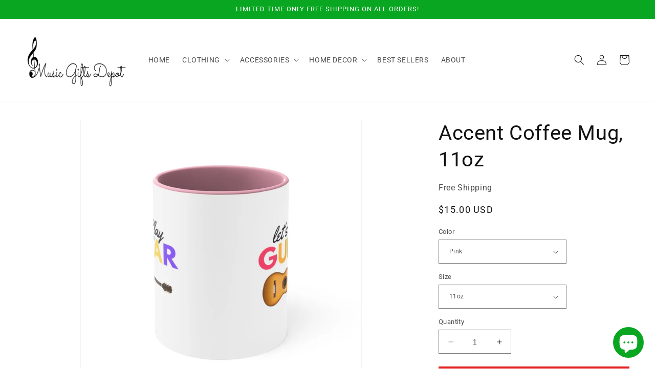

--- FILE ---
content_type: text/html; charset=utf-8
request_url: https://musicgiftsdepot.com/products/accent-coffee-mug-11oz-36
body_size: 42704
content:
<!doctype html>
<html class="no-js" lang="en">
  <head>
    <meta charset="utf-8">
    <meta http-equiv="X-UA-Compatible" content="IE=edge">
    <meta name="viewport" content="width=device-width,initial-scale=1">
    <meta name="theme-color" content="">
    <link rel="canonical" href="https://musicgiftsdepot.com/products/accent-coffee-mug-11oz-36">
    <link rel="preconnect" href="https://cdn.shopify.com" crossorigin><link rel="icon" type="image/png" href="//musicgiftsdepot.com/cdn/shop/files/MGD.png?crop=center&height=32&v=1634734450&width=32"><link rel="preconnect" href="https://fonts.shopifycdn.com" crossorigin><title>
      Accent Coffee Mug, 11oz
 &ndash; Music Gifts Depot</title>

    
      <meta name="description" content="Add some color to your routine with this two-tone, custom accent coffee mug. This 11oz mug features an accented C-Handle that is comfortable to use, as well as an accented interior to add more contrast and character. With your design on this mug, you get an instant winner of a product. .: White ceramic with colored int">
    

    

<meta property="og:site_name" content="Music Gifts Depot">
<meta property="og:url" content="https://musicgiftsdepot.com/products/accent-coffee-mug-11oz-36">
<meta property="og:title" content="Accent Coffee Mug, 11oz">
<meta property="og:type" content="product">
<meta property="og:description" content="Add some color to your routine with this two-tone, custom accent coffee mug. This 11oz mug features an accented C-Handle that is comfortable to use, as well as an accented interior to add more contrast and character. With your design on this mug, you get an instant winner of a product. .: White ceramic with colored int"><meta property="og:image" content="http://musicgiftsdepot.com/cdn/shop/products/503aae4dfeb51cab05fdf12b8cb43efa.jpg?v=1649177507">
  <meta property="og:image:secure_url" content="https://musicgiftsdepot.com/cdn/shop/products/503aae4dfeb51cab05fdf12b8cb43efa.jpg?v=1649177507">
  <meta property="og:image:width" content="1024">
  <meta property="og:image:height" content="1024"><meta property="og:price:amount" content="15.00">
  <meta property="og:price:currency" content="USD"><meta name="twitter:site" content="@musician_gifts"><meta name="twitter:card" content="summary_large_image">
<meta name="twitter:title" content="Accent Coffee Mug, 11oz">
<meta name="twitter:description" content="Add some color to your routine with this two-tone, custom accent coffee mug. This 11oz mug features an accented C-Handle that is comfortable to use, as well as an accented interior to add more contrast and character. With your design on this mug, you get an instant winner of a product. .: White ceramic with colored int">


    <script src="//musicgiftsdepot.com/cdn/shop/t/7/assets/constants.js?v=95358004781563950421680895039" defer="defer"></script>
    <script src="//musicgiftsdepot.com/cdn/shop/t/7/assets/pubsub.js?v=2921868252632587581680895039" defer="defer"></script>
    <script src="//musicgiftsdepot.com/cdn/shop/t/7/assets/global.js?v=127210358271191040921680895039" defer="defer"></script>
    <script>window.performance && window.performance.mark && window.performance.mark('shopify.content_for_header.start');</script><meta name="google-site-verification" content="xAS0yAt7G-Myn70ljTv64RmLK4Ki0PZGSwqB0TTg_XU">
<meta id="shopify-digital-wallet" name="shopify-digital-wallet" content="/53393359018/digital_wallets/dialog">
<link rel="alternate" hreflang="x-default" href="https://musicgiftsdepot.com/products/accent-coffee-mug-11oz-36">
<link rel="alternate" hreflang="en-AU" href="https://musicgiftsdepot.com/en-au/products/accent-coffee-mug-11oz-36">
<link rel="alternate" hreflang="en-AT" href="https://musicgiftsdepot.com/en-at/products/accent-coffee-mug-11oz-36">
<link rel="alternate" hreflang="en-BE" href="https://musicgiftsdepot.com/en-be/products/accent-coffee-mug-11oz-36">
<link rel="alternate" hreflang="en-CA" href="https://musicgiftsdepot.com/en-ca/products/accent-coffee-mug-11oz-36">
<link rel="alternate" hreflang="en-DK" href="https://musicgiftsdepot.com/en-dk/products/accent-coffee-mug-11oz-36">
<link rel="alternate" hreflang="en-FI" href="https://musicgiftsdepot.com/en-fi/products/accent-coffee-mug-11oz-36">
<link rel="alternate" hreflang="en-FR" href="https://musicgiftsdepot.com/en-fr/products/accent-coffee-mug-11oz-36">
<link rel="alternate" hreflang="en-DE" href="https://musicgiftsdepot.com/en-de/products/accent-coffee-mug-11oz-36">
<link rel="alternate" hreflang="en-HK" href="https://musicgiftsdepot.com/en-hk/products/accent-coffee-mug-11oz-36">
<link rel="alternate" hreflang="en-IE" href="https://musicgiftsdepot.com/en-ie/products/accent-coffee-mug-11oz-36">
<link rel="alternate" hreflang="en-IL" href="https://musicgiftsdepot.com/en-il/products/accent-coffee-mug-11oz-36">
<link rel="alternate" hreflang="en-IT" href="https://musicgiftsdepot.com/en-it/products/accent-coffee-mug-11oz-36">
<link rel="alternate" hreflang="en-JP" href="https://musicgiftsdepot.com/en-jp/products/accent-coffee-mug-11oz-36">
<link rel="alternate" hreflang="en-MX" href="https://musicgiftsdepot.com/en-mx/products/accent-coffee-mug-11oz-36">
<link rel="alternate" hreflang="en-NL" href="https://musicgiftsdepot.com/en-nl/products/accent-coffee-mug-11oz-36">
<link rel="alternate" hreflang="en-NZ" href="https://musicgiftsdepot.com/en-nz/products/accent-coffee-mug-11oz-36">
<link rel="alternate" hreflang="en-NO" href="https://musicgiftsdepot.com/en-no/products/accent-coffee-mug-11oz-36">
<link rel="alternate" hreflang="en-SA" href="https://musicgiftsdepot.com/en-sa/products/accent-coffee-mug-11oz-36">
<link rel="alternate" hreflang="en-SG" href="https://musicgiftsdepot.com/en-sg/products/accent-coffee-mug-11oz-36">
<link rel="alternate" hreflang="en-KR" href="https://musicgiftsdepot.com/en-kr/products/accent-coffee-mug-11oz-36">
<link rel="alternate" hreflang="en-ES" href="https://musicgiftsdepot.com/en-es/products/accent-coffee-mug-11oz-36">
<link rel="alternate" hreflang="en-SE" href="https://musicgiftsdepot.com/en-se/products/accent-coffee-mug-11oz-36">
<link rel="alternate" hreflang="en-CH" href="https://musicgiftsdepot.com/en-ch/products/accent-coffee-mug-11oz-36">
<link rel="alternate" hreflang="en-AE" href="https://musicgiftsdepot.com/en-ae/products/accent-coffee-mug-11oz-36">
<link rel="alternate" hreflang="en-GB" href="https://musicgiftsdepot.com/en-gb/products/accent-coffee-mug-11oz-36">
<link rel="alternate" type="application/json+oembed" href="https://musicgiftsdepot.com/products/accent-coffee-mug-11oz-36.oembed">
<script async="async" src="/checkouts/internal/preloads.js?locale=en-US"></script>
<script id="shopify-features" type="application/json">{"accessToken":"b605d5434d8b87c1b86dc37a32fcb19b","betas":["rich-media-storefront-analytics"],"domain":"musicgiftsdepot.com","predictiveSearch":true,"shopId":53393359018,"locale":"en"}</script>
<script>var Shopify = Shopify || {};
Shopify.shop = "music-lover-gift-shop.myshopify.com";
Shopify.locale = "en";
Shopify.currency = {"active":"USD","rate":"1.0"};
Shopify.country = "US";
Shopify.theme = {"name":"Updated copy of Dawn","id":132974444714,"schema_name":"Dawn","schema_version":"9.0.0","theme_store_id":887,"role":"main"};
Shopify.theme.handle = "null";
Shopify.theme.style = {"id":null,"handle":null};
Shopify.cdnHost = "musicgiftsdepot.com/cdn";
Shopify.routes = Shopify.routes || {};
Shopify.routes.root = "/";</script>
<script type="module">!function(o){(o.Shopify=o.Shopify||{}).modules=!0}(window);</script>
<script>!function(o){function n(){var o=[];function n(){o.push(Array.prototype.slice.apply(arguments))}return n.q=o,n}var t=o.Shopify=o.Shopify||{};t.loadFeatures=n(),t.autoloadFeatures=n()}(window);</script>
<script id="shop-js-analytics" type="application/json">{"pageType":"product"}</script>
<script defer="defer" async type="module" src="//musicgiftsdepot.com/cdn/shopifycloud/shop-js/modules/v2/client.init-shop-cart-sync_D0dqhulL.en.esm.js"></script>
<script defer="defer" async type="module" src="//musicgiftsdepot.com/cdn/shopifycloud/shop-js/modules/v2/chunk.common_CpVO7qML.esm.js"></script>
<script type="module">
  await import("//musicgiftsdepot.com/cdn/shopifycloud/shop-js/modules/v2/client.init-shop-cart-sync_D0dqhulL.en.esm.js");
await import("//musicgiftsdepot.com/cdn/shopifycloud/shop-js/modules/v2/chunk.common_CpVO7qML.esm.js");

  window.Shopify.SignInWithShop?.initShopCartSync?.({"fedCMEnabled":true,"windoidEnabled":true});

</script>
<script>(function() {
  var isLoaded = false;
  function asyncLoad() {
    if (isLoaded) return;
    isLoaded = true;
    var urls = ["\/\/cdn.shopify.com\/proxy\/e3c674bf8795f02b52cd22c17fbb5236d5a8d279a82231cf67a32c99527b26fa\/api.goaffpro.com\/loader.js?shop=music-lover-gift-shop.myshopify.com\u0026sp-cache-control=cHVibGljLCBtYXgtYWdlPTkwMA","\/\/cdn.shopify.com\/proxy\/5fd6911fe7737949c3c1cd685833b353aa6f96fd0546663a892f98bd68a5a784\/static.cdn.printful.com\/static\/js\/external\/shopify-product-customizer.js?v=0.28\u0026shop=music-lover-gift-shop.myshopify.com\u0026sp-cache-control=cHVibGljLCBtYXgtYWdlPTkwMA","https:\/\/tools.luckyorange.com\/core\/lo.js?site-id=af49f45e\u0026shop=music-lover-gift-shop.myshopify.com"];
    for (var i = 0; i < urls.length; i++) {
      var s = document.createElement('script');
      s.type = 'text/javascript';
      s.async = true;
      s.src = urls[i];
      var x = document.getElementsByTagName('script')[0];
      x.parentNode.insertBefore(s, x);
    }
  };
  if(window.attachEvent) {
    window.attachEvent('onload', asyncLoad);
  } else {
    window.addEventListener('load', asyncLoad, false);
  }
})();</script>
<script id="__st">var __st={"a":53393359018,"offset":-21600,"reqid":"dc97e791-7d6c-46c4-b0e7-b3b6fff37bb4-1764657326","pageurl":"musicgiftsdepot.com\/products\/accent-coffee-mug-11oz-36","u":"2930fffc2ee5","p":"product","rtyp":"product","rid":7319359094954};</script>
<script>window.ShopifyPaypalV4VisibilityTracking = true;</script>
<script id="captcha-bootstrap">!function(){'use strict';const t='contact',e='account',n='new_comment',o=[[t,t],['blogs',n],['comments',n],[t,'customer']],c=[[e,'customer_login'],[e,'guest_login'],[e,'recover_customer_password'],[e,'create_customer']],r=t=>t.map((([t,e])=>`form[action*='/${t}']:not([data-nocaptcha='true']) input[name='form_type'][value='${e}']`)).join(','),a=t=>()=>t?[...document.querySelectorAll(t)].map((t=>t.form)):[];function s(){const t=[...o],e=r(t);return a(e)}const i='password',u='form_key',d=['recaptcha-v3-token','g-recaptcha-response','h-captcha-response',i],f=()=>{try{return window.sessionStorage}catch{return}},m='__shopify_v',_=t=>t.elements[u];function p(t,e,n=!1){try{const o=window.sessionStorage,c=JSON.parse(o.getItem(e)),{data:r}=function(t){const{data:e,action:n}=t;return t[m]||n?{data:e,action:n}:{data:t,action:n}}(c);for(const[e,n]of Object.entries(r))t.elements[e]&&(t.elements[e].value=n);n&&o.removeItem(e)}catch(o){console.error('form repopulation failed',{error:o})}}const l='form_type',E='cptcha';function T(t){t.dataset[E]=!0}const w=window,h=w.document,L='Shopify',v='ce_forms',y='captcha';let A=!1;((t,e)=>{const n=(g='f06e6c50-85a8-45c8-87d0-21a2b65856fe',I='https://cdn.shopify.com/shopifycloud/storefront-forms-hcaptcha/ce_storefront_forms_captcha_hcaptcha.v1.5.2.iife.js',D={infoText:'Protected by hCaptcha',privacyText:'Privacy',termsText:'Terms'},(t,e,n)=>{const o=w[L][v],c=o.bindForm;if(c)return c(t,g,e,D).then(n);var r;o.q.push([[t,g,e,D],n]),r=I,A||(h.body.append(Object.assign(h.createElement('script'),{id:'captcha-provider',async:!0,src:r})),A=!0)});var g,I,D;w[L]=w[L]||{},w[L][v]=w[L][v]||{},w[L][v].q=[],w[L][y]=w[L][y]||{},w[L][y].protect=function(t,e){n(t,void 0,e),T(t)},Object.freeze(w[L][y]),function(t,e,n,w,h,L){const[v,y,A,g]=function(t,e,n){const i=e?o:[],u=t?c:[],d=[...i,...u],f=r(d),m=r(i),_=r(d.filter((([t,e])=>n.includes(e))));return[a(f),a(m),a(_),s()]}(w,h,L),I=t=>{const e=t.target;return e instanceof HTMLFormElement?e:e&&e.form},D=t=>v().includes(t);t.addEventListener('submit',(t=>{const e=I(t);if(!e)return;const n=D(e)&&!e.dataset.hcaptchaBound&&!e.dataset.recaptchaBound,o=_(e),c=g().includes(e)&&(!o||!o.value);(n||c)&&t.preventDefault(),c&&!n&&(function(t){try{if(!f())return;!function(t){const e=f();if(!e)return;const n=_(t);if(!n)return;const o=n.value;o&&e.removeItem(o)}(t);const e=Array.from(Array(32),(()=>Math.random().toString(36)[2])).join('');!function(t,e){_(t)||t.append(Object.assign(document.createElement('input'),{type:'hidden',name:u})),t.elements[u].value=e}(t,e),function(t,e){const n=f();if(!n)return;const o=[...t.querySelectorAll(`input[type='${i}']`)].map((({name:t})=>t)),c=[...d,...o],r={};for(const[a,s]of new FormData(t).entries())c.includes(a)||(r[a]=s);n.setItem(e,JSON.stringify({[m]:1,action:t.action,data:r}))}(t,e)}catch(e){console.error('failed to persist form',e)}}(e),e.submit())}));const S=(t,e)=>{t&&!t.dataset[E]&&(n(t,e.some((e=>e===t))),T(t))};for(const o of['focusin','change'])t.addEventListener(o,(t=>{const e=I(t);D(e)&&S(e,y())}));const B=e.get('form_key'),M=e.get(l),P=B&&M;t.addEventListener('DOMContentLoaded',(()=>{const t=y();if(P)for(const e of t)e.elements[l].value===M&&p(e,B);[...new Set([...A(),...v().filter((t=>'true'===t.dataset.shopifyCaptcha))])].forEach((e=>S(e,t)))}))}(h,new URLSearchParams(w.location.search),n,t,e,['guest_login'])})(!0,!0)}();</script>
<script integrity="sha256-52AcMU7V7pcBOXWImdc/TAGTFKeNjmkeM1Pvks/DTgc=" data-source-attribution="shopify.loadfeatures" defer="defer" src="//musicgiftsdepot.com/cdn/shopifycloud/storefront/assets/storefront/load_feature-81c60534.js" crossorigin="anonymous"></script>
<script data-source-attribution="shopify.dynamic_checkout.dynamic.init">var Shopify=Shopify||{};Shopify.PaymentButton=Shopify.PaymentButton||{isStorefrontPortableWallets:!0,init:function(){window.Shopify.PaymentButton.init=function(){};var t=document.createElement("script");t.src="https://musicgiftsdepot.com/cdn/shopifycloud/portable-wallets/latest/portable-wallets.en.js",t.type="module",document.head.appendChild(t)}};
</script>
<script data-source-attribution="shopify.dynamic_checkout.buyer_consent">
  function portableWalletsHideBuyerConsent(e){var t=document.getElementById("shopify-buyer-consent"),n=document.getElementById("shopify-subscription-policy-button");t&&n&&(t.classList.add("hidden"),t.setAttribute("aria-hidden","true"),n.removeEventListener("click",e))}function portableWalletsShowBuyerConsent(e){var t=document.getElementById("shopify-buyer-consent"),n=document.getElementById("shopify-subscription-policy-button");t&&n&&(t.classList.remove("hidden"),t.removeAttribute("aria-hidden"),n.addEventListener("click",e))}window.Shopify?.PaymentButton&&(window.Shopify.PaymentButton.hideBuyerConsent=portableWalletsHideBuyerConsent,window.Shopify.PaymentButton.showBuyerConsent=portableWalletsShowBuyerConsent);
</script>
<script data-source-attribution="shopify.dynamic_checkout.cart.bootstrap">document.addEventListener("DOMContentLoaded",(function(){function t(){return document.querySelector("shopify-accelerated-checkout-cart, shopify-accelerated-checkout")}if(t())Shopify.PaymentButton.init();else{new MutationObserver((function(e,n){t()&&(Shopify.PaymentButton.init(),n.disconnect())})).observe(document.body,{childList:!0,subtree:!0})}}));
</script>
<script id="sections-script" data-sections="header" defer="defer" src="//musicgiftsdepot.com/cdn/shop/t/7/compiled_assets/scripts.js?7258"></script>
<script>window.performance && window.performance.mark && window.performance.mark('shopify.content_for_header.end');</script>


    <style data-shopify>
      @font-face {
  font-family: Roboto;
  font-weight: 400;
  font-style: normal;
  font-display: swap;
  src: url("//musicgiftsdepot.com/cdn/fonts/roboto/roboto_n4.2019d890f07b1852f56ce63ba45b2db45d852cba.woff2") format("woff2"),
       url("//musicgiftsdepot.com/cdn/fonts/roboto/roboto_n4.238690e0007583582327135619c5f7971652fa9d.woff") format("woff");
}

      @font-face {
  font-family: Roboto;
  font-weight: 700;
  font-style: normal;
  font-display: swap;
  src: url("//musicgiftsdepot.com/cdn/fonts/roboto/roboto_n7.f38007a10afbbde8976c4056bfe890710d51dec2.woff2") format("woff2"),
       url("//musicgiftsdepot.com/cdn/fonts/roboto/roboto_n7.94bfdd3e80c7be00e128703d245c207769d763f9.woff") format("woff");
}

      @font-face {
  font-family: Roboto;
  font-weight: 400;
  font-style: italic;
  font-display: swap;
  src: url("//musicgiftsdepot.com/cdn/fonts/roboto/roboto_i4.57ce898ccda22ee84f49e6b57ae302250655e2d4.woff2") format("woff2"),
       url("//musicgiftsdepot.com/cdn/fonts/roboto/roboto_i4.b21f3bd061cbcb83b824ae8c7671a82587b264bf.woff") format("woff");
}

      @font-face {
  font-family: Roboto;
  font-weight: 700;
  font-style: italic;
  font-display: swap;
  src: url("//musicgiftsdepot.com/cdn/fonts/roboto/roboto_i7.7ccaf9410746f2c53340607c42c43f90a9005937.woff2") format("woff2"),
       url("//musicgiftsdepot.com/cdn/fonts/roboto/roboto_i7.49ec21cdd7148292bffea74c62c0df6e93551516.woff") format("woff");
}

      @font-face {
  font-family: Roboto;
  font-weight: 400;
  font-style: normal;
  font-display: swap;
  src: url("//musicgiftsdepot.com/cdn/fonts/roboto/roboto_n4.2019d890f07b1852f56ce63ba45b2db45d852cba.woff2") format("woff2"),
       url("//musicgiftsdepot.com/cdn/fonts/roboto/roboto_n4.238690e0007583582327135619c5f7971652fa9d.woff") format("woff");
}


      :root {
        --font-body-family: Roboto, sans-serif;
        --font-body-style: normal;
        --font-body-weight: 400;
        --font-body-weight-bold: 700;

        --font-heading-family: Roboto, sans-serif;
        --font-heading-style: normal;
        --font-heading-weight: 400;

        --font-body-scale: 1.0;
        --font-heading-scale: 1.0;

        --color-base-text: 18, 18, 18;
        --color-shadow: 18, 18, 18;
        --color-base-background-1: 255, 255, 255;
        --color-base-background-2: 243, 243, 243;
        --color-base-solid-button-labels: 255, 255, 255;
        --color-base-outline-button-labels: 9, 167, 33;
        --color-base-accent-1: 226, 33, 32;
        --color-base-accent-2: 9, 167, 33;
        --payment-terms-background-color: #FFFFFF;

        --gradient-base-background-1: #FFFFFF;
        --gradient-base-background-2: #F3F3F3;
        --gradient-base-accent-1: #e22120;
        --gradient-base-accent-2: #09a721;

        --media-padding: px;
        --media-border-opacity: 0.05;
        --media-border-width: 1px;
        --media-radius: 0px;
        --media-shadow-opacity: 0.0;
        --media-shadow-horizontal-offset: 0px;
        --media-shadow-vertical-offset: 0px;
        --media-shadow-blur-radius: 0px;
        --media-shadow-visible: 0;

        --page-width: 160rem;
        --page-width-margin: 0rem;

        --product-card-image-padding: 0.0rem;
        --product-card-corner-radius: 0.0rem;
        --product-card-text-alignment: left;
        --product-card-border-width: 0.0rem;
        --product-card-border-opacity: 0.0;
        --product-card-shadow-opacity: 0.1;
        --product-card-shadow-visible: 1;
        --product-card-shadow-horizontal-offset: 0.0rem;
        --product-card-shadow-vertical-offset: 0.0rem;
        --product-card-shadow-blur-radius: 0.0rem;

        --collection-card-image-padding: 0.0rem;
        --collection-card-corner-radius: 0.0rem;
        --collection-card-text-alignment: left;
        --collection-card-border-width: 0.0rem;
        --collection-card-border-opacity: 0.0;
        --collection-card-shadow-opacity: 0.1;
        --collection-card-shadow-visible: 1;
        --collection-card-shadow-horizontal-offset: 0.0rem;
        --collection-card-shadow-vertical-offset: 0.0rem;
        --collection-card-shadow-blur-radius: 0.0rem;

        --blog-card-image-padding: 0.0rem;
        --blog-card-corner-radius: 0.0rem;
        --blog-card-text-alignment: left;
        --blog-card-border-width: 0.0rem;
        --blog-card-border-opacity: 0.0;
        --blog-card-shadow-opacity: 0.1;
        --blog-card-shadow-visible: 1;
        --blog-card-shadow-horizontal-offset: 0.0rem;
        --blog-card-shadow-vertical-offset: 0.0rem;
        --blog-card-shadow-blur-radius: 0.0rem;

        --badge-corner-radius: 4.0rem;

        --popup-border-width: 1px;
        --popup-border-opacity: 0.1;
        --popup-corner-radius: 0px;
        --popup-shadow-opacity: 0.0;
        --popup-shadow-horizontal-offset: 0px;
        --popup-shadow-vertical-offset: 0px;
        --popup-shadow-blur-radius: 0px;

        --drawer-border-width: 1px;
        --drawer-border-opacity: 0.1;
        --drawer-shadow-opacity: 0.0;
        --drawer-shadow-horizontal-offset: 0px;
        --drawer-shadow-vertical-offset: 0px;
        --drawer-shadow-blur-radius: 0px;

        --spacing-sections-desktop: 0px;
        --spacing-sections-mobile: 0px;

        --grid-desktop-vertical-spacing: 8px;
        --grid-desktop-horizontal-spacing: 8px;
        --grid-mobile-vertical-spacing: 4px;
        --grid-mobile-horizontal-spacing: 4px;

        --text-boxes-border-opacity: 0.0;
        --text-boxes-border-width: 0px;
        --text-boxes-radius: 0px;
        --text-boxes-shadow-opacity: 0.0;
        --text-boxes-shadow-visible: 0;
        --text-boxes-shadow-horizontal-offset: 0px;
        --text-boxes-shadow-vertical-offset: 0px;
        --text-boxes-shadow-blur-radius: 0px;

        --buttons-radius: 0px;
        --buttons-radius-outset: 0px;
        --buttons-border-width: 1px;
        --buttons-border-opacity: 1.0;
        --buttons-shadow-opacity: 0.0;
        --buttons-shadow-visible: 0;
        --buttons-shadow-horizontal-offset: 0px;
        --buttons-shadow-vertical-offset: 0px;
        --buttons-shadow-blur-radius: 0px;
        --buttons-border-offset: 0px;

        --inputs-radius: 0px;
        --inputs-border-width: 1px;
        --inputs-border-opacity: 0.55;
        --inputs-shadow-opacity: 0.0;
        --inputs-shadow-horizontal-offset: 0px;
        --inputs-margin-offset: 0px;
        --inputs-shadow-vertical-offset: 0px;
        --inputs-shadow-blur-radius: 0px;
        --inputs-radius-outset: 0px;

        --variant-pills-radius: 40px;
        --variant-pills-border-width: 1px;
        --variant-pills-border-opacity: 0.55;
        --variant-pills-shadow-opacity: 0.0;
        --variant-pills-shadow-horizontal-offset: 0px;
        --variant-pills-shadow-vertical-offset: 0px;
        --variant-pills-shadow-blur-radius: 0px;
      }

      *,
      *::before,
      *::after {
        box-sizing: inherit;
      }

      html {
        box-sizing: border-box;
        font-size: calc(var(--font-body-scale) * 62.5%);
        height: 100%;
      }

      body {
        display: grid;
        grid-template-rows: auto auto 1fr auto;
        grid-template-columns: 100%;
        min-height: 100%;
        margin: 0;
        font-size: 1.5rem;
        letter-spacing: 0.06rem;
        line-height: calc(1 + 0.8 / var(--font-body-scale));
        font-family: var(--font-body-family);
        font-style: var(--font-body-style);
        font-weight: var(--font-body-weight);
      }

      @media screen and (min-width: 750px) {
        body {
          font-size: 1.6rem;
        }
      }
    </style>

    <link href="//musicgiftsdepot.com/cdn/shop/t/7/assets/base.css?v=140624990073879848751680895038" rel="stylesheet" type="text/css" media="all" />
<link rel="preload" as="font" href="//musicgiftsdepot.com/cdn/fonts/roboto/roboto_n4.2019d890f07b1852f56ce63ba45b2db45d852cba.woff2" type="font/woff2" crossorigin><link rel="preload" as="font" href="//musicgiftsdepot.com/cdn/fonts/roboto/roboto_n4.2019d890f07b1852f56ce63ba45b2db45d852cba.woff2" type="font/woff2" crossorigin><link rel="stylesheet" href="//musicgiftsdepot.com/cdn/shop/t/7/assets/component-predictive-search.css?v=85913294783299393391680895039" media="print" onload="this.media='all'"><script>document.documentElement.className = document.documentElement.className.replace('no-js', 'js');
    if (Shopify.designMode) {
      document.documentElement.classList.add('shopify-design-mode');
    }
    </script>
  <!-- BEGIN app block: shopify://apps/judge-me-reviews/blocks/judgeme_core/61ccd3b1-a9f2-4160-9fe9-4fec8413e5d8 --><!-- Start of Judge.me Core -->




<link rel="dns-prefetch" href="https://cdnwidget.judge.me">
<link rel="dns-prefetch" href="https://cdn.judge.me">
<link rel="dns-prefetch" href="https://cdn1.judge.me">
<link rel="dns-prefetch" href="https://api.judge.me">

<script data-cfasync='false' class='jdgm-settings-script'>window.jdgmSettings={"pagination":5,"disable_web_reviews":false,"badge_no_review_text":"No reviews","badge_n_reviews_text":"{{ n }} review/reviews","badge_star_color":"#fbea09","hide_badge_preview_if_no_reviews":true,"badge_hide_text":false,"enforce_center_preview_badge":false,"widget_title":"Customer Reviews","widget_open_form_text":"Write a review","widget_close_form_text":"Cancel review","widget_refresh_page_text":"Refresh page","widget_summary_text":"Based on {{ number_of_reviews }} review/reviews","widget_no_review_text":"Be the first to write a review","widget_name_field_text":"Name","widget_verified_name_field_text":"Verified Name (public)","widget_name_placeholder_text":"Enter your name (public)","widget_required_field_error_text":"This field is required.","widget_email_field_text":"Email","widget_verified_email_field_text":"Verified Email (private, can not be edited)","widget_email_placeholder_text":"Enter your email (private)","widget_email_field_error_text":"Please enter a valid email address.","widget_rating_field_text":"Rating","widget_review_title_field_text":"Review Title","widget_review_title_placeholder_text":"Give your review a title","widget_review_body_field_text":"Review","widget_review_body_placeholder_text":"Write your comments here","widget_pictures_field_text":"Picture/Video (optional)","widget_submit_review_text":"Submit Review","widget_submit_verified_review_text":"Submit Verified Review","widget_submit_success_msg_with_auto_publish":"Thank you! Please refresh the page in a few moments to see your review. You can remove or edit your review by logging into \u003ca href='https://judge.me/login' target='_blank' rel='nofollow noopener'\u003eJudge.me\u003c/a\u003e","widget_submit_success_msg_no_auto_publish":"Thank you! Your review will be published as soon as it is approved by the shop admin. You can remove or edit your review by logging into \u003ca href='https://judge.me/login' target='_blank' rel='nofollow noopener'\u003eJudge.me\u003c/a\u003e","widget_show_default_reviews_out_of_total_text":"Showing {{ n_reviews_shown }} out of {{ n_reviews }} reviews.","widget_show_all_link_text":"Show all","widget_show_less_link_text":"Show less","widget_author_said_text":"{{ reviewer_name }} said:","widget_days_text":"{{ n }} days ago","widget_weeks_text":"{{ n }} week/weeks ago","widget_months_text":"{{ n }} month/months ago","widget_years_text":"{{ n }} year/years ago","widget_yesterday_text":"Yesterday","widget_today_text":"Today","widget_replied_text":"\u003e\u003e {{ shop_name }} replied:","widget_read_more_text":"Read more","widget_rating_filter_see_all_text":"See all reviews","widget_sorting_most_recent_text":"Most Recent","widget_sorting_highest_rating_text":"Highest Rating","widget_sorting_lowest_rating_text":"Lowest Rating","widget_sorting_with_pictures_text":"Only Pictures","widget_sorting_most_helpful_text":"Most Helpful","widget_open_question_form_text":"Ask a question","widget_reviews_subtab_text":"Reviews","widget_questions_subtab_text":"Questions","widget_question_label_text":"Question","widget_answer_label_text":"Answer","widget_question_placeholder_text":"Write your question here","widget_submit_question_text":"Submit Question","widget_question_submit_success_text":"Thank you for your question! We will notify you once it gets answered.","widget_star_color":"#fbea09","verified_badge_text":"Verified","verified_badge_placement":"left-of-reviewer-name","widget_hide_border":false,"widget_social_share":false,"widget_thumb":false,"widget_review_location_show":false,"all_reviews_include_out_of_store_products":true,"all_reviews_out_of_store_text":"(out of store)","all_reviews_product_name_prefix_text":"about","enable_review_pictures":true,"enable_question_anwser":false,"widget_product_reviews_subtab_text":"Product Reviews","widget_shop_reviews_subtab_text":"Shop Reviews","widget_write_a_store_review_text":"Write a Store Review","widget_other_languages_heading":"Reviews in Other Languages","widget_sorting_pictures_first_text":"Pictures First","floating_tab_button_name":"★ Reviews","floating_tab_title":"Let customers speak for us","floating_tab_url":"","floating_tab_url_enabled":false,"all_reviews_text_badge_text":"Customers rate us {{ shop.metafields.judgeme.all_reviews_rating | round: 1 }}/5 based on {{ shop.metafields.judgeme.all_reviews_count }} reviews.","all_reviews_text_badge_text_branded_style":"{{ shop.metafields.judgeme.all_reviews_rating | round: 1 }} out of 5 stars based on {{ shop.metafields.judgeme.all_reviews_count }} reviews","all_reviews_text_badge_url":"","featured_carousel_title":"Let customers speak for us","featured_carousel_count_text":"from {{ n }} reviews","featured_carousel_url":"","verified_count_badge_url":"","widget_star_use_custom_color":true,"picture_reminder_submit_button":"Upload Pictures","widget_sorting_videos_first_text":"Videos First","widget_review_pending_text":"Pending","remove_microdata_snippet":true,"preview_badge_no_question_text":"No questions","preview_badge_n_question_text":"{{ number_of_questions }} question/questions","widget_search_bar_placeholder":"Search reviews","widget_sorting_verified_only_text":"Verified only","featured_carousel_more_reviews_button_text":"Read more reviews","featured_carousel_view_product_button_text":"View product","all_reviews_page_load_more_text":"Load More Reviews","widget_public_name_text":"displayed publicly like","default_reviewer_name_has_non_latin":true,"widget_reviewer_anonymous":"Anonymous","medals_widget_title":"Judge.me Review Medals","widget_invalid_yt_video_url_error_text":"Not a YouTube video URL","widget_max_length_field_error_text":"Please enter no more than {0} characters.","widget_verified_by_shop_text":"Verified by Shop","widget_load_with_code_splitting":true,"widget_ugc_title":"Made by us, Shared by you","widget_ugc_subtitle":"Tag us to see your picture featured in our page","widget_ugc_primary_button_text":"Buy Now","widget_ugc_secondary_button_text":"Load More","widget_ugc_reviews_button_text":"View Reviews","widget_summary_average_rating_text":"{{ average_rating }} out of 5","widget_media_grid_title":"Customer photos \u0026 videos","widget_media_grid_see_more_text":"See more","widget_verified_by_judgeme_text":"Verified by Judge.me","widget_verified_by_judgeme_text_in_store_medals":"Verified by Judge.me","widget_media_field_exceed_quantity_message":"Sorry, we can only accept {{ max_media }} for one review.","widget_media_field_exceed_limit_message":"{{ file_name }} is too large, please select a {{ media_type }} less than {{ size_limit }}MB.","widget_review_submitted_text":"Review Submitted!","widget_question_submitted_text":"Question Submitted!","widget_close_form_text_question":"Cancel","widget_write_your_answer_here_text":"Write your answer here","widget_enabled_branded_link":true,"widget_show_collected_by_judgeme":false,"widget_collected_by_judgeme_text":"collected by Judge.me","widget_load_more_text":"Load More","widget_full_review_text":"Full Review","widget_read_more_reviews_text":"Read More Reviews","widget_read_questions_text":"Read Questions","widget_questions_and_answers_text":"Questions \u0026 Answers","widget_verified_by_text":"Verified by","widget_number_of_reviews_text":"{{ number_of_reviews }} reviews","widget_back_button_text":"Back","widget_next_button_text":"Next","widget_custom_forms_filter_button":"Filters","how_reviews_are_collected":"How reviews are collected?","widget_gdpr_statement":"How we use your data: We’ll only contact you about the review you left, and only if necessary. By submitting your review, you agree to Judge.me’s \u003ca href='https://judge.me/terms' target='_blank' rel='nofollow noopener'\u003eterms\u003c/a\u003e, \u003ca href='https://judge.me/privacy' target='_blank' rel='nofollow noopener'\u003eprivacy\u003c/a\u003e and \u003ca href='https://judge.me/content-policy' target='_blank' rel='nofollow noopener'\u003econtent\u003c/a\u003e policies.","review_snippet_widget_round_border_style":true,"review_snippet_widget_card_color":"#FFFFFF","review_snippet_widget_slider_arrows_background_color":"#FFFFFF","review_snippet_widget_slider_arrows_color":"#000000","review_snippet_widget_star_color":"#339999","preview_badge_collection_page_install_preference":true,"preview_badge_product_page_install_preference":true,"review_widget_best_location":true,"platform":"shopify","branding_url":"https://app.judge.me/reviews","branding_text":"Powered by Judge.me","locale":"en","reply_name":"Music Gifts Depot","widget_version":"2.1","footer":true,"autopublish":true,"review_dates":false,"enable_custom_form":false,"enable_multi_locales_translations":false,"can_be_branded":false,"reply_name_text":"Music Gifts Depot"};</script> <style class='jdgm-settings-style'>.jdgm-xx{left:0}:not(.jdgm-prev-badge__stars)>.jdgm-star{color:#fbea09}.jdgm-histogram .jdgm-star.jdgm-star{color:#fbea09}.jdgm-preview-badge .jdgm-star.jdgm-star{color:#fbea09}.jdgm-prev-badge[data-average-rating='0.00']{display:none !important}.jdgm-rev .jdgm-rev__timestamp,.jdgm-quest .jdgm-rev__timestamp,.jdgm-carousel-item__timestamp{display:none !important}.jdgm-author-all-initials{display:none !important}.jdgm-author-last-initial{display:none !important}.jdgm-rev-widg__title{visibility:hidden}.jdgm-rev-widg__summary-text{visibility:hidden}.jdgm-prev-badge__text{visibility:hidden}.jdgm-rev__replier:before{content:'Music Gifts Depot'}.jdgm-rev__prod-link-prefix:before{content:'about'}.jdgm-rev__out-of-store-text:before{content:'(out of store)'}@media only screen and (min-width: 768px){.jdgm-rev__pics .jdgm-rev_all-rev-page-picture-separator,.jdgm-rev__pics .jdgm-rev__product-picture{display:none}}@media only screen and (max-width: 768px){.jdgm-rev__pics .jdgm-rev_all-rev-page-picture-separator,.jdgm-rev__pics .jdgm-rev__product-picture{display:none}}.jdgm-preview-badge[data-template="index"]{display:none !important}.jdgm-verified-count-badget[data-from-snippet="true"]{display:none !important}.jdgm-carousel-wrapper[data-from-snippet="true"]{display:none !important}.jdgm-all-reviews-text[data-from-snippet="true"]{display:none !important}.jdgm-medals-section[data-from-snippet="true"]{display:none !important}.jdgm-ugc-media-wrapper[data-from-snippet="true"]{display:none !important}
</style> <style class='jdgm-settings-style'></style>

  
  
  
  <style class='jdgm-miracle-styles'>
  @-webkit-keyframes jdgm-spin{0%{-webkit-transform:rotate(0deg);-ms-transform:rotate(0deg);transform:rotate(0deg)}100%{-webkit-transform:rotate(359deg);-ms-transform:rotate(359deg);transform:rotate(359deg)}}@keyframes jdgm-spin{0%{-webkit-transform:rotate(0deg);-ms-transform:rotate(0deg);transform:rotate(0deg)}100%{-webkit-transform:rotate(359deg);-ms-transform:rotate(359deg);transform:rotate(359deg)}}@font-face{font-family:'JudgemeStar';src:url("[data-uri]") format("woff");font-weight:normal;font-style:normal}.jdgm-star{font-family:'JudgemeStar';display:inline !important;text-decoration:none !important;padding:0 4px 0 0 !important;margin:0 !important;font-weight:bold;opacity:1;-webkit-font-smoothing:antialiased;-moz-osx-font-smoothing:grayscale}.jdgm-star:hover{opacity:1}.jdgm-star:last-of-type{padding:0 !important}.jdgm-star.jdgm--on:before{content:"\e000"}.jdgm-star.jdgm--off:before{content:"\e001"}.jdgm-star.jdgm--half:before{content:"\e002"}.jdgm-widget *{margin:0;line-height:1.4;-webkit-box-sizing:border-box;-moz-box-sizing:border-box;box-sizing:border-box;-webkit-overflow-scrolling:touch}.jdgm-hidden{display:none !important;visibility:hidden !important}.jdgm-temp-hidden{display:none}.jdgm-spinner{width:40px;height:40px;margin:auto;border-radius:50%;border-top:2px solid #eee;border-right:2px solid #eee;border-bottom:2px solid #eee;border-left:2px solid #ccc;-webkit-animation:jdgm-spin 0.8s infinite linear;animation:jdgm-spin 0.8s infinite linear}.jdgm-prev-badge{display:block !important}

</style>


  
  
   


<script data-cfasync='false' class='jdgm-script'>
!function(e){window.jdgm=window.jdgm||{},jdgm.CDN_HOST="https://cdnwidget.judge.me/",jdgm.API_HOST="https://api.judge.me/",jdgm.CDN_BASE_URL="https://cdn.shopify.com/extensions/019ac179-2efa-7a57-9b30-e321409e45f0/judgeme-extensions-244/assets/",
jdgm.docReady=function(d){(e.attachEvent?"complete"===e.readyState:"loading"!==e.readyState)?
setTimeout(d,0):e.addEventListener("DOMContentLoaded",d)},jdgm.loadCSS=function(d,t,o,a){
!o&&jdgm.loadCSS.requestedUrls.indexOf(d)>=0||(jdgm.loadCSS.requestedUrls.push(d),
(a=e.createElement("link")).rel="stylesheet",a.class="jdgm-stylesheet",a.media="nope!",
a.href=d,a.onload=function(){this.media="all",t&&setTimeout(t)},e.body.appendChild(a))},
jdgm.loadCSS.requestedUrls=[],jdgm.loadJS=function(e,d){var t=new XMLHttpRequest;
t.onreadystatechange=function(){4===t.readyState&&(Function(t.response)(),d&&d(t.response))},
t.open("GET",e),t.send()},jdgm.docReady((function(){(window.jdgmLoadCSS||e.querySelectorAll(
".jdgm-widget, .jdgm-all-reviews-page").length>0)&&(jdgmSettings.widget_load_with_code_splitting?
parseFloat(jdgmSettings.widget_version)>=3?jdgm.loadCSS(jdgm.CDN_HOST+"widget_v3/base.css"):
jdgm.loadCSS(jdgm.CDN_HOST+"widget/base.css"):jdgm.loadCSS(jdgm.CDN_HOST+"shopify_v2.css"),
jdgm.loadJS(jdgm.CDN_HOST+"loader.js"))}))}(document);
</script>
<noscript><link rel="stylesheet" type="text/css" media="all" href="https://cdnwidget.judge.me/shopify_v2.css"></noscript>

<!-- BEGIN app snippet: theme_fix_tags --><script>
  (function() {
    var jdgmThemeFixes = null;
    if (!jdgmThemeFixes) return;
    var thisThemeFix = jdgmThemeFixes[Shopify.theme.id];
    if (!thisThemeFix) return;

    if (thisThemeFix.html) {
      document.addEventListener("DOMContentLoaded", function() {
        var htmlDiv = document.createElement('div');
        htmlDiv.classList.add('jdgm-theme-fix-html');
        htmlDiv.innerHTML = thisThemeFix.html;
        document.body.append(htmlDiv);
      });
    };

    if (thisThemeFix.css) {
      var styleTag = document.createElement('style');
      styleTag.classList.add('jdgm-theme-fix-style');
      styleTag.innerHTML = thisThemeFix.css;
      document.head.append(styleTag);
    };

    if (thisThemeFix.js) {
      var scriptTag = document.createElement('script');
      scriptTag.classList.add('jdgm-theme-fix-script');
      scriptTag.innerHTML = thisThemeFix.js;
      document.head.append(scriptTag);
    };
  })();
</script>
<!-- END app snippet -->
<!-- End of Judge.me Core -->



<!-- END app block --><script src="https://cdn.shopify.com/extensions/019ac179-2efa-7a57-9b30-e321409e45f0/judgeme-extensions-244/assets/loader.js" type="text/javascript" defer="defer"></script>
<script src="https://cdn.shopify.com/extensions/7bc9bb47-adfa-4267-963e-cadee5096caf/inbox-1252/assets/inbox-chat-loader.js" type="text/javascript" defer="defer"></script>
<link href="https://monorail-edge.shopifysvc.com" rel="dns-prefetch">
<script>(function(){if ("sendBeacon" in navigator && "performance" in window) {try {var session_token_from_headers = performance.getEntriesByType('navigation')[0].serverTiming.find(x => x.name == '_s').description;} catch {var session_token_from_headers = undefined;}var session_cookie_matches = document.cookie.match(/_shopify_s=([^;]*)/);var session_token_from_cookie = session_cookie_matches && session_cookie_matches.length === 2 ? session_cookie_matches[1] : "";var session_token = session_token_from_headers || session_token_from_cookie || "";function handle_abandonment_event(e) {var entries = performance.getEntries().filter(function(entry) {return /monorail-edge.shopifysvc.com/.test(entry.name);});if (!window.abandonment_tracked && entries.length === 0) {window.abandonment_tracked = true;var currentMs = Date.now();var navigation_start = performance.timing.navigationStart;var payload = {shop_id: 53393359018,url: window.location.href,navigation_start,duration: currentMs - navigation_start,session_token,page_type: "product"};window.navigator.sendBeacon("https://monorail-edge.shopifysvc.com/v1/produce", JSON.stringify({schema_id: "online_store_buyer_site_abandonment/1.1",payload: payload,metadata: {event_created_at_ms: currentMs,event_sent_at_ms: currentMs}}));}}window.addEventListener('pagehide', handle_abandonment_event);}}());</script>
<script id="web-pixels-manager-setup">(function e(e,d,r,n,o){if(void 0===o&&(o={}),!Boolean(null===(a=null===(i=window.Shopify)||void 0===i?void 0:i.analytics)||void 0===a?void 0:a.replayQueue)){var i,a;window.Shopify=window.Shopify||{};var t=window.Shopify;t.analytics=t.analytics||{};var s=t.analytics;s.replayQueue=[],s.publish=function(e,d,r){return s.replayQueue.push([e,d,r]),!0};try{self.performance.mark("wpm:start")}catch(e){}var l=function(){var e={modern:/Edge?\/(1{2}[4-9]|1[2-9]\d|[2-9]\d{2}|\d{4,})\.\d+(\.\d+|)|Firefox\/(1{2}[4-9]|1[2-9]\d|[2-9]\d{2}|\d{4,})\.\d+(\.\d+|)|Chrom(ium|e)\/(9{2}|\d{3,})\.\d+(\.\d+|)|(Maci|X1{2}).+ Version\/(15\.\d+|(1[6-9]|[2-9]\d|\d{3,})\.\d+)([,.]\d+|)( \(\w+\)|)( Mobile\/\w+|) Safari\/|Chrome.+OPR\/(9{2}|\d{3,})\.\d+\.\d+|(CPU[ +]OS|iPhone[ +]OS|CPU[ +]iPhone|CPU IPhone OS|CPU iPad OS)[ +]+(15[._]\d+|(1[6-9]|[2-9]\d|\d{3,})[._]\d+)([._]\d+|)|Android:?[ /-](13[3-9]|1[4-9]\d|[2-9]\d{2}|\d{4,})(\.\d+|)(\.\d+|)|Android.+Firefox\/(13[5-9]|1[4-9]\d|[2-9]\d{2}|\d{4,})\.\d+(\.\d+|)|Android.+Chrom(ium|e)\/(13[3-9]|1[4-9]\d|[2-9]\d{2}|\d{4,})\.\d+(\.\d+|)|SamsungBrowser\/([2-9]\d|\d{3,})\.\d+/,legacy:/Edge?\/(1[6-9]|[2-9]\d|\d{3,})\.\d+(\.\d+|)|Firefox\/(5[4-9]|[6-9]\d|\d{3,})\.\d+(\.\d+|)|Chrom(ium|e)\/(5[1-9]|[6-9]\d|\d{3,})\.\d+(\.\d+|)([\d.]+$|.*Safari\/(?![\d.]+ Edge\/[\d.]+$))|(Maci|X1{2}).+ Version\/(10\.\d+|(1[1-9]|[2-9]\d|\d{3,})\.\d+)([,.]\d+|)( \(\w+\)|)( Mobile\/\w+|) Safari\/|Chrome.+OPR\/(3[89]|[4-9]\d|\d{3,})\.\d+\.\d+|(CPU[ +]OS|iPhone[ +]OS|CPU[ +]iPhone|CPU IPhone OS|CPU iPad OS)[ +]+(10[._]\d+|(1[1-9]|[2-9]\d|\d{3,})[._]\d+)([._]\d+|)|Android:?[ /-](13[3-9]|1[4-9]\d|[2-9]\d{2}|\d{4,})(\.\d+|)(\.\d+|)|Mobile Safari.+OPR\/([89]\d|\d{3,})\.\d+\.\d+|Android.+Firefox\/(13[5-9]|1[4-9]\d|[2-9]\d{2}|\d{4,})\.\d+(\.\d+|)|Android.+Chrom(ium|e)\/(13[3-9]|1[4-9]\d|[2-9]\d{2}|\d{4,})\.\d+(\.\d+|)|Android.+(UC? ?Browser|UCWEB|U3)[ /]?(15\.([5-9]|\d{2,})|(1[6-9]|[2-9]\d|\d{3,})\.\d+)\.\d+|SamsungBrowser\/(5\.\d+|([6-9]|\d{2,})\.\d+)|Android.+MQ{2}Browser\/(14(\.(9|\d{2,})|)|(1[5-9]|[2-9]\d|\d{3,})(\.\d+|))(\.\d+|)|K[Aa][Ii]OS\/(3\.\d+|([4-9]|\d{2,})\.\d+)(\.\d+|)/},d=e.modern,r=e.legacy,n=navigator.userAgent;return n.match(d)?"modern":n.match(r)?"legacy":"unknown"}(),u="modern"===l?"modern":"legacy",c=(null!=n?n:{modern:"",legacy:""})[u],f=function(e){return[e.baseUrl,"/wpm","/b",e.hashVersion,"modern"===e.buildTarget?"m":"l",".js"].join("")}({baseUrl:d,hashVersion:r,buildTarget:u}),m=function(e){var d=e.version,r=e.bundleTarget,n=e.surface,o=e.pageUrl,i=e.monorailEndpoint;return{emit:function(e){var a=e.status,t=e.errorMsg,s=(new Date).getTime(),l=JSON.stringify({metadata:{event_sent_at_ms:s},events:[{schema_id:"web_pixels_manager_load/3.1",payload:{version:d,bundle_target:r,page_url:o,status:a,surface:n,error_msg:t},metadata:{event_created_at_ms:s}}]});if(!i)return console&&console.warn&&console.warn("[Web Pixels Manager] No Monorail endpoint provided, skipping logging."),!1;try{return self.navigator.sendBeacon.bind(self.navigator)(i,l)}catch(e){}var u=new XMLHttpRequest;try{return u.open("POST",i,!0),u.setRequestHeader("Content-Type","text/plain"),u.send(l),!0}catch(e){return console&&console.warn&&console.warn("[Web Pixels Manager] Got an unhandled error while logging to Monorail."),!1}}}}({version:r,bundleTarget:l,surface:e.surface,pageUrl:self.location.href,monorailEndpoint:e.monorailEndpoint});try{o.browserTarget=l,function(e){var d=e.src,r=e.async,n=void 0===r||r,o=e.onload,i=e.onerror,a=e.sri,t=e.scriptDataAttributes,s=void 0===t?{}:t,l=document.createElement("script"),u=document.querySelector("head"),c=document.querySelector("body");if(l.async=n,l.src=d,a&&(l.integrity=a,l.crossOrigin="anonymous"),s)for(var f in s)if(Object.prototype.hasOwnProperty.call(s,f))try{l.dataset[f]=s[f]}catch(e){}if(o&&l.addEventListener("load",o),i&&l.addEventListener("error",i),u)u.appendChild(l);else{if(!c)throw new Error("Did not find a head or body element to append the script");c.appendChild(l)}}({src:f,async:!0,onload:function(){if(!function(){var e,d;return Boolean(null===(d=null===(e=window.Shopify)||void 0===e?void 0:e.analytics)||void 0===d?void 0:d.initialized)}()){var d=window.webPixelsManager.init(e)||void 0;if(d){var r=window.Shopify.analytics;r.replayQueue.forEach((function(e){var r=e[0],n=e[1],o=e[2];d.publishCustomEvent(r,n,o)})),r.replayQueue=[],r.publish=d.publishCustomEvent,r.visitor=d.visitor,r.initialized=!0}}},onerror:function(){return m.emit({status:"failed",errorMsg:"".concat(f," has failed to load")})},sri:function(e){var d=/^sha384-[A-Za-z0-9+/=]+$/;return"string"==typeof e&&d.test(e)}(c)?c:"",scriptDataAttributes:o}),m.emit({status:"loading"})}catch(e){m.emit({status:"failed",errorMsg:(null==e?void 0:e.message)||"Unknown error"})}}})({shopId: 53393359018,storefrontBaseUrl: "https://musicgiftsdepot.com",extensionsBaseUrl: "https://extensions.shopifycdn.com/cdn/shopifycloud/web-pixels-manager",monorailEndpoint: "https://monorail-edge.shopifysvc.com/unstable/produce_batch",surface: "storefront-renderer",enabledBetaFlags: ["2dca8a86"],webPixelsConfigList: [{"id":"755269802","configuration":"{\"shop\":\"music-lover-gift-shop.myshopify.com\",\"cookie_duration\":\"604800\"}","eventPayloadVersion":"v1","runtimeContext":"STRICT","scriptVersion":"a2e7513c3708f34b1f617d7ce88f9697","type":"APP","apiClientId":2744533,"privacyPurposes":["ANALYTICS","MARKETING"],"dataSharingAdjustments":{"protectedCustomerApprovalScopes":["read_customer_address","read_customer_email","read_customer_name","read_customer_personal_data","read_customer_phone"]}},{"id":"707002538","configuration":"{\"webPixelName\":\"Judge.me\"}","eventPayloadVersion":"v1","runtimeContext":"STRICT","scriptVersion":"34ad157958823915625854214640f0bf","type":"APP","apiClientId":683015,"privacyPurposes":["ANALYTICS"],"dataSharingAdjustments":{"protectedCustomerApprovalScopes":["read_customer_email","read_customer_name","read_customer_personal_data","read_customer_phone"]}},{"id":"385777834","configuration":"{\"config\":\"{\\\"pixel_id\\\":\\\"AW-412833020\\\",\\\"target_country\\\":\\\"US\\\",\\\"gtag_events\\\":[{\\\"type\\\":\\\"search\\\",\\\"action_label\\\":\\\"AW-412833020\\\/LMKNCOObgZICEPyp7cQB\\\"},{\\\"type\\\":\\\"begin_checkout\\\",\\\"action_label\\\":\\\"AW-412833020\\\/LmaZCJWYgZICEPyp7cQB\\\"},{\\\"type\\\":\\\"view_item\\\",\\\"action_label\\\":[\\\"AW-412833020\\\/j2AbCI-YgZICEPyp7cQB\\\",\\\"MC-5EDVY4747P\\\"]},{\\\"type\\\":\\\"purchase\\\",\\\"action_label\\\":[\\\"AW-412833020\\\/5bdqCIyYgZICEPyp7cQB\\\",\\\"MC-5EDVY4747P\\\"]},{\\\"type\\\":\\\"page_view\\\",\\\"action_label\\\":[\\\"AW-412833020\\\/gboZCImYgZICEPyp7cQB\\\",\\\"MC-5EDVY4747P\\\"]},{\\\"type\\\":\\\"add_payment_info\\\",\\\"action_label\\\":\\\"AW-412833020\\\/pkDPCOabgZICEPyp7cQB\\\"},{\\\"type\\\":\\\"add_to_cart\\\",\\\"action_label\\\":\\\"AW-412833020\\\/O6bwCJKYgZICEPyp7cQB\\\"}],\\\"enable_monitoring_mode\\\":false}\"}","eventPayloadVersion":"v1","runtimeContext":"OPEN","scriptVersion":"b2a88bafab3e21179ed38636efcd8a93","type":"APP","apiClientId":1780363,"privacyPurposes":[],"dataSharingAdjustments":{"protectedCustomerApprovalScopes":["read_customer_address","read_customer_email","read_customer_name","read_customer_personal_data","read_customer_phone"]}},{"id":"208470186","configuration":"{\"pixel_id\":\"509176483731133\",\"pixel_type\":\"facebook_pixel\",\"metaapp_system_user_token\":\"-\"}","eventPayloadVersion":"v1","runtimeContext":"OPEN","scriptVersion":"ca16bc87fe92b6042fbaa3acc2fbdaa6","type":"APP","apiClientId":2329312,"privacyPurposes":["ANALYTICS","MARKETING","SALE_OF_DATA"],"dataSharingAdjustments":{"protectedCustomerApprovalScopes":["read_customer_address","read_customer_email","read_customer_name","read_customer_personal_data","read_customer_phone"]}},{"id":"71565482","configuration":"{\"tagID\":\"2613689554275\"}","eventPayloadVersion":"v1","runtimeContext":"STRICT","scriptVersion":"18031546ee651571ed29edbe71a3550b","type":"APP","apiClientId":3009811,"privacyPurposes":["ANALYTICS","MARKETING","SALE_OF_DATA"],"dataSharingAdjustments":{"protectedCustomerApprovalScopes":["read_customer_address","read_customer_email","read_customer_name","read_customer_personal_data","read_customer_phone"]}},{"id":"36077738","configuration":"{\"storeIdentity\":\"music-lover-gift-shop.myshopify.com\",\"baseURL\":\"https:\\\/\\\/api.printful.com\\\/shopify-pixels\"}","eventPayloadVersion":"v1","runtimeContext":"STRICT","scriptVersion":"74f275712857ab41bea9d998dcb2f9da","type":"APP","apiClientId":156624,"privacyPurposes":["ANALYTICS","MARKETING","SALE_OF_DATA"],"dataSharingAdjustments":{"protectedCustomerApprovalScopes":["read_customer_address","read_customer_email","read_customer_name","read_customer_personal_data","read_customer_phone"]}},{"id":"9175210","configuration":"{\"siteId\":\"af49f45e\",\"environment\":\"production\"}","eventPayloadVersion":"v1","runtimeContext":"STRICT","scriptVersion":"c66f5762e80601f1bfc6799b894f5761","type":"APP","apiClientId":187969,"privacyPurposes":["ANALYTICS","MARKETING","SALE_OF_DATA"],"dataSharingAdjustments":{"protectedCustomerApprovalScopes":[]}},{"id":"85131434","eventPayloadVersion":"v1","runtimeContext":"LAX","scriptVersion":"1","type":"CUSTOM","privacyPurposes":["ANALYTICS"],"name":"Google Analytics tag (migrated)"},{"id":"shopify-app-pixel","configuration":"{}","eventPayloadVersion":"v1","runtimeContext":"STRICT","scriptVersion":"0450","apiClientId":"shopify-pixel","type":"APP","privacyPurposes":["ANALYTICS","MARKETING"]},{"id":"shopify-custom-pixel","eventPayloadVersion":"v1","runtimeContext":"LAX","scriptVersion":"0450","apiClientId":"shopify-pixel","type":"CUSTOM","privacyPurposes":["ANALYTICS","MARKETING"]}],isMerchantRequest: false,initData: {"shop":{"name":"Music Gifts Depot","paymentSettings":{"currencyCode":"USD"},"myshopifyDomain":"music-lover-gift-shop.myshopify.com","countryCode":"US","storefrontUrl":"https:\/\/musicgiftsdepot.com"},"customer":null,"cart":null,"checkout":null,"productVariants":[{"price":{"amount":15.0,"currencyCode":"USD"},"product":{"title":"Accent Coffee Mug, 11oz","vendor":"Printify","id":"7319359094954","untranslatedTitle":"Accent Coffee Mug, 11oz","url":"\/products\/accent-coffee-mug-11oz-36","type":"Mug"},"id":"42786436677802","image":{"src":"\/\/musicgiftsdepot.com\/cdn\/shop\/products\/503aae4dfeb51cab05fdf12b8cb43efa.jpg?v=1649177507"},"sku":"13786800120753489518","title":"Pink \/ 11oz","untranslatedTitle":"Pink \/ 11oz"},{"price":{"amount":15.0,"currencyCode":"USD"},"product":{"title":"Accent Coffee Mug, 11oz","vendor":"Printify","id":"7319359094954","untranslatedTitle":"Accent Coffee Mug, 11oz","url":"\/products\/accent-coffee-mug-11oz-36","type":"Mug"},"id":"42786436710570","image":{"src":"\/\/musicgiftsdepot.com\/cdn\/shop\/products\/a0997f4e5eb194b617e665c95dbcd654.jpg?v=1649177507"},"sku":"69266681625135716916","title":"Black \/ 11oz","untranslatedTitle":"Black \/ 11oz"},{"price":{"amount":15.0,"currencyCode":"USD"},"product":{"title":"Accent Coffee Mug, 11oz","vendor":"Printify","id":"7319359094954","untranslatedTitle":"Accent Coffee Mug, 11oz","url":"\/products\/accent-coffee-mug-11oz-36","type":"Mug"},"id":"42786436743338","image":{"src":"\/\/musicgiftsdepot.com\/cdn\/shop\/products\/03790965fda0dbbc162332623c68f0ee.jpg?v=1649177514"},"sku":"25280138163674097817","title":"Blue \/ 11oz","untranslatedTitle":"Blue \/ 11oz"},{"price":{"amount":15.0,"currencyCode":"USD"},"product":{"title":"Accent Coffee Mug, 11oz","vendor":"Printify","id":"7319359094954","untranslatedTitle":"Accent Coffee Mug, 11oz","url":"\/products\/accent-coffee-mug-11oz-36","type":"Mug"},"id":"42786436776106","image":{"src":"\/\/musicgiftsdepot.com\/cdn\/shop\/products\/26a16453d853372bf9c90b3186f70005.jpg?v=1649177521"},"sku":"21703750852859755036","title":"Navy \/ 11oz","untranslatedTitle":"Navy \/ 11oz"},{"price":{"amount":15.0,"currencyCode":"USD"},"product":{"title":"Accent Coffee Mug, 11oz","vendor":"Printify","id":"7319359094954","untranslatedTitle":"Accent Coffee Mug, 11oz","url":"\/products\/accent-coffee-mug-11oz-36","type":"Mug"},"id":"42786436808874","image":{"src":"\/\/musicgiftsdepot.com\/cdn\/shop\/products\/a24fcda22c0275ddb12a81c5017990b4.jpg?v=1649177527"},"sku":"16279339110998290800","title":"Red \/ 11oz","untranslatedTitle":"Red \/ 11oz"}],"purchasingCompany":null},},"https://musicgiftsdepot.com/cdn","ae1676cfwd2530674p4253c800m34e853cb",{"modern":"","legacy":""},{"shopId":"53393359018","storefrontBaseUrl":"https:\/\/musicgiftsdepot.com","extensionBaseUrl":"https:\/\/extensions.shopifycdn.com\/cdn\/shopifycloud\/web-pixels-manager","surface":"storefront-renderer","enabledBetaFlags":"[\"2dca8a86\"]","isMerchantRequest":"false","hashVersion":"ae1676cfwd2530674p4253c800m34e853cb","publish":"custom","events":"[[\"page_viewed\",{}],[\"product_viewed\",{\"productVariant\":{\"price\":{\"amount\":15.0,\"currencyCode\":\"USD\"},\"product\":{\"title\":\"Accent Coffee Mug, 11oz\",\"vendor\":\"Printify\",\"id\":\"7319359094954\",\"untranslatedTitle\":\"Accent Coffee Mug, 11oz\",\"url\":\"\/products\/accent-coffee-mug-11oz-36\",\"type\":\"Mug\"},\"id\":\"42786436677802\",\"image\":{\"src\":\"\/\/musicgiftsdepot.com\/cdn\/shop\/products\/503aae4dfeb51cab05fdf12b8cb43efa.jpg?v=1649177507\"},\"sku\":\"13786800120753489518\",\"title\":\"Pink \/ 11oz\",\"untranslatedTitle\":\"Pink \/ 11oz\"}}]]"});</script><script>
  window.ShopifyAnalytics = window.ShopifyAnalytics || {};
  window.ShopifyAnalytics.meta = window.ShopifyAnalytics.meta || {};
  window.ShopifyAnalytics.meta.currency = 'USD';
  var meta = {"product":{"id":7319359094954,"gid":"gid:\/\/shopify\/Product\/7319359094954","vendor":"Printify","type":"Mug","variants":[{"id":42786436677802,"price":1500,"name":"Accent Coffee Mug, 11oz - Pink \/ 11oz","public_title":"Pink \/ 11oz","sku":"13786800120753489518"},{"id":42786436710570,"price":1500,"name":"Accent Coffee Mug, 11oz - Black \/ 11oz","public_title":"Black \/ 11oz","sku":"69266681625135716916"},{"id":42786436743338,"price":1500,"name":"Accent Coffee Mug, 11oz - Blue \/ 11oz","public_title":"Blue \/ 11oz","sku":"25280138163674097817"},{"id":42786436776106,"price":1500,"name":"Accent Coffee Mug, 11oz - Navy \/ 11oz","public_title":"Navy \/ 11oz","sku":"21703750852859755036"},{"id":42786436808874,"price":1500,"name":"Accent Coffee Mug, 11oz - Red \/ 11oz","public_title":"Red \/ 11oz","sku":"16279339110998290800"}],"remote":false},"page":{"pageType":"product","resourceType":"product","resourceId":7319359094954}};
  for (var attr in meta) {
    window.ShopifyAnalytics.meta[attr] = meta[attr];
  }
</script>
<script class="analytics">
  (function () {
    var customDocumentWrite = function(content) {
      var jquery = null;

      if (window.jQuery) {
        jquery = window.jQuery;
      } else if (window.Checkout && window.Checkout.$) {
        jquery = window.Checkout.$;
      }

      if (jquery) {
        jquery('body').append(content);
      }
    };

    var hasLoggedConversion = function(token) {
      if (token) {
        return document.cookie.indexOf('loggedConversion=' + token) !== -1;
      }
      return false;
    }

    var setCookieIfConversion = function(token) {
      if (token) {
        var twoMonthsFromNow = new Date(Date.now());
        twoMonthsFromNow.setMonth(twoMonthsFromNow.getMonth() + 2);

        document.cookie = 'loggedConversion=' + token + '; expires=' + twoMonthsFromNow;
      }
    }

    var trekkie = window.ShopifyAnalytics.lib = window.trekkie = window.trekkie || [];
    if (trekkie.integrations) {
      return;
    }
    trekkie.methods = [
      'identify',
      'page',
      'ready',
      'track',
      'trackForm',
      'trackLink'
    ];
    trekkie.factory = function(method) {
      return function() {
        var args = Array.prototype.slice.call(arguments);
        args.unshift(method);
        trekkie.push(args);
        return trekkie;
      };
    };
    for (var i = 0; i < trekkie.methods.length; i++) {
      var key = trekkie.methods[i];
      trekkie[key] = trekkie.factory(key);
    }
    trekkie.load = function(config) {
      trekkie.config = config || {};
      trekkie.config.initialDocumentCookie = document.cookie;
      var first = document.getElementsByTagName('script')[0];
      var script = document.createElement('script');
      script.type = 'text/javascript';
      script.onerror = function(e) {
        var scriptFallback = document.createElement('script');
        scriptFallback.type = 'text/javascript';
        scriptFallback.onerror = function(error) {
                var Monorail = {
      produce: function produce(monorailDomain, schemaId, payload) {
        var currentMs = new Date().getTime();
        var event = {
          schema_id: schemaId,
          payload: payload,
          metadata: {
            event_created_at_ms: currentMs,
            event_sent_at_ms: currentMs
          }
        };
        return Monorail.sendRequest("https://" + monorailDomain + "/v1/produce", JSON.stringify(event));
      },
      sendRequest: function sendRequest(endpointUrl, payload) {
        // Try the sendBeacon API
        if (window && window.navigator && typeof window.navigator.sendBeacon === 'function' && typeof window.Blob === 'function' && !Monorail.isIos12()) {
          var blobData = new window.Blob([payload], {
            type: 'text/plain'
          });

          if (window.navigator.sendBeacon(endpointUrl, blobData)) {
            return true;
          } // sendBeacon was not successful

        } // XHR beacon

        var xhr = new XMLHttpRequest();

        try {
          xhr.open('POST', endpointUrl);
          xhr.setRequestHeader('Content-Type', 'text/plain');
          xhr.send(payload);
        } catch (e) {
          console.log(e);
        }

        return false;
      },
      isIos12: function isIos12() {
        return window.navigator.userAgent.lastIndexOf('iPhone; CPU iPhone OS 12_') !== -1 || window.navigator.userAgent.lastIndexOf('iPad; CPU OS 12_') !== -1;
      }
    };
    Monorail.produce('monorail-edge.shopifysvc.com',
      'trekkie_storefront_load_errors/1.1',
      {shop_id: 53393359018,
      theme_id: 132974444714,
      app_name: "storefront",
      context_url: window.location.href,
      source_url: "//musicgiftsdepot.com/cdn/s/trekkie.storefront.3c703df509f0f96f3237c9daa54e2777acf1a1dd.min.js"});

        };
        scriptFallback.async = true;
        scriptFallback.src = '//musicgiftsdepot.com/cdn/s/trekkie.storefront.3c703df509f0f96f3237c9daa54e2777acf1a1dd.min.js';
        first.parentNode.insertBefore(scriptFallback, first);
      };
      script.async = true;
      script.src = '//musicgiftsdepot.com/cdn/s/trekkie.storefront.3c703df509f0f96f3237c9daa54e2777acf1a1dd.min.js';
      first.parentNode.insertBefore(script, first);
    };
    trekkie.load(
      {"Trekkie":{"appName":"storefront","development":false,"defaultAttributes":{"shopId":53393359018,"isMerchantRequest":null,"themeId":132974444714,"themeCityHash":"2192940186297550722","contentLanguage":"en","currency":"USD","eventMetadataId":"7798338e-f286-41b6-844c-edad86386bf3"},"isServerSideCookieWritingEnabled":true,"monorailRegion":"shop_domain","enabledBetaFlags":["f0df213a"]},"Session Attribution":{},"S2S":{"facebookCapiEnabled":true,"source":"trekkie-storefront-renderer","apiClientId":580111}}
    );

    var loaded = false;
    trekkie.ready(function() {
      if (loaded) return;
      loaded = true;

      window.ShopifyAnalytics.lib = window.trekkie;

      var originalDocumentWrite = document.write;
      document.write = customDocumentWrite;
      try { window.ShopifyAnalytics.merchantGoogleAnalytics.call(this); } catch(error) {};
      document.write = originalDocumentWrite;

      window.ShopifyAnalytics.lib.page(null,{"pageType":"product","resourceType":"product","resourceId":7319359094954,"shopifyEmitted":true});

      var match = window.location.pathname.match(/checkouts\/(.+)\/(thank_you|post_purchase)/)
      var token = match? match[1]: undefined;
      if (!hasLoggedConversion(token)) {
        setCookieIfConversion(token);
        window.ShopifyAnalytics.lib.track("Viewed Product",{"currency":"USD","variantId":42786436677802,"productId":7319359094954,"productGid":"gid:\/\/shopify\/Product\/7319359094954","name":"Accent Coffee Mug, 11oz - Pink \/ 11oz","price":"15.00","sku":"13786800120753489518","brand":"Printify","variant":"Pink \/ 11oz","category":"Mug","nonInteraction":true,"remote":false},undefined,undefined,{"shopifyEmitted":true});
      window.ShopifyAnalytics.lib.track("monorail:\/\/trekkie_storefront_viewed_product\/1.1",{"currency":"USD","variantId":42786436677802,"productId":7319359094954,"productGid":"gid:\/\/shopify\/Product\/7319359094954","name":"Accent Coffee Mug, 11oz - Pink \/ 11oz","price":"15.00","sku":"13786800120753489518","brand":"Printify","variant":"Pink \/ 11oz","category":"Mug","nonInteraction":true,"remote":false,"referer":"https:\/\/musicgiftsdepot.com\/products\/accent-coffee-mug-11oz-36"});
      }
    });


        var eventsListenerScript = document.createElement('script');
        eventsListenerScript.async = true;
        eventsListenerScript.src = "//musicgiftsdepot.com/cdn/shopifycloud/storefront/assets/shop_events_listener-3da45d37.js";
        document.getElementsByTagName('head')[0].appendChild(eventsListenerScript);

})();</script>
  <script>
  if (!window.ga || (window.ga && typeof window.ga !== 'function')) {
    window.ga = function ga() {
      (window.ga.q = window.ga.q || []).push(arguments);
      if (window.Shopify && window.Shopify.analytics && typeof window.Shopify.analytics.publish === 'function') {
        window.Shopify.analytics.publish("ga_stub_called", {}, {sendTo: "google_osp_migration"});
      }
      console.error("Shopify's Google Analytics stub called with:", Array.from(arguments), "\nSee https://help.shopify.com/manual/promoting-marketing/pixels/pixel-migration#google for more information.");
    };
    if (window.Shopify && window.Shopify.analytics && typeof window.Shopify.analytics.publish === 'function') {
      window.Shopify.analytics.publish("ga_stub_initialized", {}, {sendTo: "google_osp_migration"});
    }
  }
</script>
<script
  defer
  src="https://musicgiftsdepot.com/cdn/shopifycloud/perf-kit/shopify-perf-kit-2.1.2.min.js"
  data-application="storefront-renderer"
  data-shop-id="53393359018"
  data-render-region="gcp-us-east1"
  data-page-type="product"
  data-theme-instance-id="132974444714"
  data-theme-name="Dawn"
  data-theme-version="9.0.0"
  data-monorail-region="shop_domain"
  data-resource-timing-sampling-rate="10"
  data-shs="true"
  data-shs-beacon="true"
  data-shs-export-with-fetch="true"
  data-shs-logs-sample-rate="1"
></script>
</head>

  <body class="gradient">
    <a class="skip-to-content-link button visually-hidden" href="#MainContent">
      Skip to content
    </a><!-- BEGIN sections: header-group -->
<div id="shopify-section-sections--16112558538922__announcement-bar" class="shopify-section shopify-section-group-header-group announcement-bar-section"><div class="announcement-bar color-accent-2 gradient" role="region" aria-label="Announcement" ><div class="page-width">
                <p class="announcement-bar__message center h5">
                  <span>LIMITED TIME ONLY FREE SHIPPING ON ALL ORDERS!</span></p>
              </div></div>
</div><div id="shopify-section-sections--16112558538922__header" class="shopify-section shopify-section-group-header-group section-header"><link rel="stylesheet" href="//musicgiftsdepot.com/cdn/shop/t/7/assets/component-list-menu.css?v=151968516119678728991680895038" media="print" onload="this.media='all'">
<link rel="stylesheet" href="//musicgiftsdepot.com/cdn/shop/t/7/assets/component-search.css?v=184225813856820874251680895039" media="print" onload="this.media='all'">
<link rel="stylesheet" href="//musicgiftsdepot.com/cdn/shop/t/7/assets/component-menu-drawer.css?v=94074963897493609391680895038" media="print" onload="this.media='all'">
<link rel="stylesheet" href="//musicgiftsdepot.com/cdn/shop/t/7/assets/component-cart-notification.css?v=108833082844665799571680895038" media="print" onload="this.media='all'">
<link rel="stylesheet" href="//musicgiftsdepot.com/cdn/shop/t/7/assets/component-cart-items.css?v=29412722223528841861680895038" media="print" onload="this.media='all'"><link rel="stylesheet" href="//musicgiftsdepot.com/cdn/shop/t/7/assets/component-price.css?v=65402837579211014041680895039" media="print" onload="this.media='all'">
  <link rel="stylesheet" href="//musicgiftsdepot.com/cdn/shop/t/7/assets/component-loading-overlay.css?v=167310470843593579841680895038" media="print" onload="this.media='all'"><link rel="stylesheet" href="//musicgiftsdepot.com/cdn/shop/t/7/assets/component-mega-menu.css?v=106454108107686398031680895038" media="print" onload="this.media='all'">
  <noscript><link href="//musicgiftsdepot.com/cdn/shop/t/7/assets/component-mega-menu.css?v=106454108107686398031680895038" rel="stylesheet" type="text/css" media="all" /></noscript><noscript><link href="//musicgiftsdepot.com/cdn/shop/t/7/assets/component-list-menu.css?v=151968516119678728991680895038" rel="stylesheet" type="text/css" media="all" /></noscript>
<noscript><link href="//musicgiftsdepot.com/cdn/shop/t/7/assets/component-search.css?v=184225813856820874251680895039" rel="stylesheet" type="text/css" media="all" /></noscript>
<noscript><link href="//musicgiftsdepot.com/cdn/shop/t/7/assets/component-menu-drawer.css?v=94074963897493609391680895038" rel="stylesheet" type="text/css" media="all" /></noscript>
<noscript><link href="//musicgiftsdepot.com/cdn/shop/t/7/assets/component-cart-notification.css?v=108833082844665799571680895038" rel="stylesheet" type="text/css" media="all" /></noscript>
<noscript><link href="//musicgiftsdepot.com/cdn/shop/t/7/assets/component-cart-items.css?v=29412722223528841861680895038" rel="stylesheet" type="text/css" media="all" /></noscript>

<style>
  header-drawer {
    justify-self: start;
    margin-left: -1.2rem;
  }@media screen and (min-width: 990px) {
      header-drawer {
        display: none;
      }
    }.menu-drawer-container {
    display: flex;
  }

  .list-menu {
    list-style: none;
    padding: 0;
    margin: 0;
  }

  .list-menu--inline {
    display: inline-flex;
    flex-wrap: wrap;
  }

  summary.list-menu__item {
    padding-right: 2.7rem;
  }

  .list-menu__item {
    display: flex;
    align-items: center;
    line-height: calc(1 + 0.3 / var(--font-body-scale));
  }

  .list-menu__item--link {
    text-decoration: none;
    padding-bottom: 1rem;
    padding-top: 1rem;
    line-height: calc(1 + 0.8 / var(--font-body-scale));
  }

  @media screen and (min-width: 750px) {
    .list-menu__item--link {
      padding-bottom: 0.5rem;
      padding-top: 0.5rem;
    }
  }
</style><style data-shopify>.header {
    padding-top: 10px;
    padding-bottom: 10px;
  }

  .section-header {
    position: sticky; /* This is for fixing a Safari z-index issue. PR #2147 */
    margin-bottom: 0px;
  }

  @media screen and (min-width: 750px) {
    .section-header {
      margin-bottom: 0px;
    }
  }

  @media screen and (min-width: 990px) {
    .header {
      padding-top: 20px;
      padding-bottom: 20px;
    }
  }</style><script src="//musicgiftsdepot.com/cdn/shop/t/7/assets/details-disclosure.js?v=153497636716254413831680895039" defer="defer"></script>
<script src="//musicgiftsdepot.com/cdn/shop/t/7/assets/details-modal.js?v=4511761896672669691680895039" defer="defer"></script>
<script src="//musicgiftsdepot.com/cdn/shop/t/7/assets/cart-notification.js?v=160453272920806432391680895038" defer="defer"></script>
<script src="//musicgiftsdepot.com/cdn/shop/t/7/assets/search-form.js?v=113639710312857635801680895039" defer="defer"></script><svg xmlns="http://www.w3.org/2000/svg" class="hidden">
  <symbol id="icon-search" viewbox="0 0 18 19" fill="none">
    <path fill-rule="evenodd" clip-rule="evenodd" d="M11.03 11.68A5.784 5.784 0 112.85 3.5a5.784 5.784 0 018.18 8.18zm.26 1.12a6.78 6.78 0 11.72-.7l5.4 5.4a.5.5 0 11-.71.7l-5.41-5.4z" fill="currentColor"/>
  </symbol>

  <symbol id="icon-reset" class="icon icon-close"  fill="none" viewBox="0 0 18 18" stroke="currentColor">
    <circle r="8.5" cy="9" cx="9" stroke-opacity="0.2"/>
    <path d="M6.82972 6.82915L1.17193 1.17097" stroke-linecap="round" stroke-linejoin="round" transform="translate(5 5)"/>
    <path d="M1.22896 6.88502L6.77288 1.11523" stroke-linecap="round" stroke-linejoin="round" transform="translate(5 5)"/>
  </symbol>

  <symbol id="icon-close" class="icon icon-close" fill="none" viewBox="0 0 18 17">
    <path d="M.865 15.978a.5.5 0 00.707.707l7.433-7.431 7.579 7.282a.501.501 0 00.846-.37.5.5 0 00-.153-.351L9.712 8.546l7.417-7.416a.5.5 0 10-.707-.708L8.991 7.853 1.413.573a.5.5 0 10-.693.72l7.563 7.268-7.418 7.417z" fill="currentColor">
  </symbol>
</svg><sticky-header data-sticky-type="on-scroll-up" class="header-wrapper color-background-1 gradient header-wrapper--border-bottom">
  <header class="header header--middle-left header--mobile-center page-width header--has-menu"><header-drawer data-breakpoint="tablet">
        <details id="Details-menu-drawer-container" class="menu-drawer-container">
          <summary class="header__icon header__icon--menu header__icon--summary link focus-inset" aria-label="Menu">
            <span>
              <svg
  xmlns="http://www.w3.org/2000/svg"
  aria-hidden="true"
  focusable="false"
  class="icon icon-hamburger"
  fill="none"
  viewBox="0 0 18 16"
>
  <path d="M1 .5a.5.5 0 100 1h15.71a.5.5 0 000-1H1zM.5 8a.5.5 0 01.5-.5h15.71a.5.5 0 010 1H1A.5.5 0 01.5 8zm0 7a.5.5 0 01.5-.5h15.71a.5.5 0 010 1H1a.5.5 0 01-.5-.5z" fill="currentColor">
</svg>

              <svg
  xmlns="http://www.w3.org/2000/svg"
  aria-hidden="true"
  focusable="false"
  class="icon icon-close"
  fill="none"
  viewBox="0 0 18 17"
>
  <path d="M.865 15.978a.5.5 0 00.707.707l7.433-7.431 7.579 7.282a.501.501 0 00.846-.37.5.5 0 00-.153-.351L9.712 8.546l7.417-7.416a.5.5 0 10-.707-.708L8.991 7.853 1.413.573a.5.5 0 10-.693.72l7.563 7.268-7.418 7.417z" fill="currentColor">
</svg>

            </span>
          </summary>
          <div id="menu-drawer" class="gradient menu-drawer motion-reduce" tabindex="-1">
            <div class="menu-drawer__inner-container">
              <div class="menu-drawer__navigation-container">
                <nav class="menu-drawer__navigation">
                  <ul class="menu-drawer__menu has-submenu list-menu" role="list"><li><a href="/" class="menu-drawer__menu-item list-menu__item link link--text focus-inset">
                            HOME
                          </a></li><li><details id="Details-menu-drawer-menu-item-2">
                            <summary class="menu-drawer__menu-item list-menu__item link link--text focus-inset">
                              CLOTHING
                              <svg
  viewBox="0 0 14 10"
  fill="none"
  aria-hidden="true"
  focusable="false"
  class="icon icon-arrow"
  xmlns="http://www.w3.org/2000/svg"
>
  <path fill-rule="evenodd" clip-rule="evenodd" d="M8.537.808a.5.5 0 01.817-.162l4 4a.5.5 0 010 .708l-4 4a.5.5 0 11-.708-.708L11.793 5.5H1a.5.5 0 010-1h10.793L8.646 1.354a.5.5 0 01-.109-.546z" fill="currentColor">
</svg>

                              <svg aria-hidden="true" focusable="false" class="icon icon-caret" viewBox="0 0 10 6">
  <path fill-rule="evenodd" clip-rule="evenodd" d="M9.354.646a.5.5 0 00-.708 0L5 4.293 1.354.646a.5.5 0 00-.708.708l4 4a.5.5 0 00.708 0l4-4a.5.5 0 000-.708z" fill="currentColor">
</svg>

                            </summary>
                            <div id="link-clothing" class="menu-drawer__submenu has-submenu gradient motion-reduce" tabindex="-1">
                              <div class="menu-drawer__inner-submenu">
                                <button class="menu-drawer__close-button link link--text focus-inset" aria-expanded="true">
                                  <svg
  viewBox="0 0 14 10"
  fill="none"
  aria-hidden="true"
  focusable="false"
  class="icon icon-arrow"
  xmlns="http://www.w3.org/2000/svg"
>
  <path fill-rule="evenodd" clip-rule="evenodd" d="M8.537.808a.5.5 0 01.817-.162l4 4a.5.5 0 010 .708l-4 4a.5.5 0 11-.708-.708L11.793 5.5H1a.5.5 0 010-1h10.793L8.646 1.354a.5.5 0 01-.109-.546z" fill="currentColor">
</svg>

                                  CLOTHING
                                </button>
                                <ul class="menu-drawer__menu list-menu" role="list" tabindex="-1"><li><details id="Details-menu-drawer-submenu-1">
                                          <summary class="menu-drawer__menu-item link link--text list-menu__item focus-inset">
                                            MEN&#39;S
                                            <svg
  viewBox="0 0 14 10"
  fill="none"
  aria-hidden="true"
  focusable="false"
  class="icon icon-arrow"
  xmlns="http://www.w3.org/2000/svg"
>
  <path fill-rule="evenodd" clip-rule="evenodd" d="M8.537.808a.5.5 0 01.817-.162l4 4a.5.5 0 010 .708l-4 4a.5.5 0 11-.708-.708L11.793 5.5H1a.5.5 0 010-1h10.793L8.646 1.354a.5.5 0 01-.109-.546z" fill="currentColor">
</svg>

                                            <svg aria-hidden="true" focusable="false" class="icon icon-caret" viewBox="0 0 10 6">
  <path fill-rule="evenodd" clip-rule="evenodd" d="M9.354.646a.5.5 0 00-.708 0L5 4.293 1.354.646a.5.5 0 00-.708.708l4 4a.5.5 0 00.708 0l4-4a.5.5 0 000-.708z" fill="currentColor">
</svg>

                                          </summary>
                                          <div id="childlink-mens" class="menu-drawer__submenu has-submenu gradient motion-reduce">
                                            <button class="menu-drawer__close-button link link--text focus-inset" aria-expanded="true">
                                              <svg
  viewBox="0 0 14 10"
  fill="none"
  aria-hidden="true"
  focusable="false"
  class="icon icon-arrow"
  xmlns="http://www.w3.org/2000/svg"
>
  <path fill-rule="evenodd" clip-rule="evenodd" d="M8.537.808a.5.5 0 01.817-.162l4 4a.5.5 0 010 .708l-4 4a.5.5 0 11-.708-.708L11.793 5.5H1a.5.5 0 010-1h10.793L8.646 1.354a.5.5 0 01-.109-.546z" fill="currentColor">
</svg>

                                              MEN&#39;S
                                            </button>
                                            <ul class="menu-drawer__menu list-menu" role="list" tabindex="-1"><li>
                                                  <a href="/collections/adult-shirts" class="menu-drawer__menu-item link link--text list-menu__item focus-inset">
                                                    T-SHIRTS
                                                  </a>
                                                </li><li>
                                                  <a href="/collections/hoodies" class="menu-drawer__menu-item link link--text list-menu__item focus-inset">
                                                    HOODIES
                                                  </a>
                                                </li><li>
                                                  <a href="/collections/socks" class="menu-drawer__menu-item link link--text list-menu__item focus-inset">
                                                    SOCKS
                                                  </a>
                                                </li></ul>
                                          </div>
                                        </details></li><li><details id="Details-menu-drawer-submenu-2">
                                          <summary class="menu-drawer__menu-item link link--text list-menu__item focus-inset">
                                            WOMEN&#39;S 
                                            <svg
  viewBox="0 0 14 10"
  fill="none"
  aria-hidden="true"
  focusable="false"
  class="icon icon-arrow"
  xmlns="http://www.w3.org/2000/svg"
>
  <path fill-rule="evenodd" clip-rule="evenodd" d="M8.537.808a.5.5 0 01.817-.162l4 4a.5.5 0 010 .708l-4 4a.5.5 0 11-.708-.708L11.793 5.5H1a.5.5 0 010-1h10.793L8.646 1.354a.5.5 0 01-.109-.546z" fill="currentColor">
</svg>

                                            <svg aria-hidden="true" focusable="false" class="icon icon-caret" viewBox="0 0 10 6">
  <path fill-rule="evenodd" clip-rule="evenodd" d="M9.354.646a.5.5 0 00-.708 0L5 4.293 1.354.646a.5.5 0 00-.708.708l4 4a.5.5 0 00.708 0l4-4a.5.5 0 000-.708z" fill="currentColor">
</svg>

                                          </summary>
                                          <div id="childlink-womens" class="menu-drawer__submenu has-submenu gradient motion-reduce">
                                            <button class="menu-drawer__close-button link link--text focus-inset" aria-expanded="true">
                                              <svg
  viewBox="0 0 14 10"
  fill="none"
  aria-hidden="true"
  focusable="false"
  class="icon icon-arrow"
  xmlns="http://www.w3.org/2000/svg"
>
  <path fill-rule="evenodd" clip-rule="evenodd" d="M8.537.808a.5.5 0 01.817-.162l4 4a.5.5 0 010 .708l-4 4a.5.5 0 11-.708-.708L11.793 5.5H1a.5.5 0 010-1h10.793L8.646 1.354a.5.5 0 01-.109-.546z" fill="currentColor">
</svg>

                                              WOMEN&#39;S 
                                            </button>
                                            <ul class="menu-drawer__menu list-menu" role="list" tabindex="-1"><li>
                                                  <a href="/collections/adult-shirts" class="menu-drawer__menu-item link link--text list-menu__item focus-inset">
                                                    T-SHIRTS
                                                  </a>
                                                </li><li>
                                                  <a href="/collections/hoodies" class="menu-drawer__menu-item link link--text list-menu__item focus-inset">
                                                    HOODIES
                                                  </a>
                                                </li><li>
                                                  <a href="/collections/music-note-leggings" class="menu-drawer__menu-item link link--text list-menu__item focus-inset">
                                                    LEGGINGS
                                                  </a>
                                                </li><li>
                                                  <a href="/collections/music-note-skirts" class="menu-drawer__menu-item link link--text list-menu__item focus-inset">
                                                    SKIRTS
                                                  </a>
                                                </li><li>
                                                  <a href="/collections/womens-music-pajama-pants" class="menu-drawer__menu-item link link--text list-menu__item focus-inset">
                                                    PAJAMAS
                                                  </a>
                                                </li><li>
                                                  <a href="/collections/socks" class="menu-drawer__menu-item link link--text list-menu__item focus-inset">
                                                    SOCKS
                                                  </a>
                                                </li></ul>
                                          </div>
                                        </details></li><li><details id="Details-menu-drawer-submenu-3">
                                          <summary class="menu-drawer__menu-item link link--text list-menu__item focus-inset">
                                            KID&#39;S
                                            <svg
  viewBox="0 0 14 10"
  fill="none"
  aria-hidden="true"
  focusable="false"
  class="icon icon-arrow"
  xmlns="http://www.w3.org/2000/svg"
>
  <path fill-rule="evenodd" clip-rule="evenodd" d="M8.537.808a.5.5 0 01.817-.162l4 4a.5.5 0 010 .708l-4 4a.5.5 0 11-.708-.708L11.793 5.5H1a.5.5 0 010-1h10.793L8.646 1.354a.5.5 0 01-.109-.546z" fill="currentColor">
</svg>

                                            <svg aria-hidden="true" focusable="false" class="icon icon-caret" viewBox="0 0 10 6">
  <path fill-rule="evenodd" clip-rule="evenodd" d="M9.354.646a.5.5 0 00-.708 0L5 4.293 1.354.646a.5.5 0 00-.708.708l4 4a.5.5 0 00.708 0l4-4a.5.5 0 000-.708z" fill="currentColor">
</svg>

                                          </summary>
                                          <div id="childlink-kids" class="menu-drawer__submenu has-submenu gradient motion-reduce">
                                            <button class="menu-drawer__close-button link link--text focus-inset" aria-expanded="true">
                                              <svg
  viewBox="0 0 14 10"
  fill="none"
  aria-hidden="true"
  focusable="false"
  class="icon icon-arrow"
  xmlns="http://www.w3.org/2000/svg"
>
  <path fill-rule="evenodd" clip-rule="evenodd" d="M8.537.808a.5.5 0 01.817-.162l4 4a.5.5 0 010 .708l-4 4a.5.5 0 11-.708-.708L11.793 5.5H1a.5.5 0 010-1h10.793L8.646 1.354a.5.5 0 01-.109-.546z" fill="currentColor">
</svg>

                                              KID&#39;S
                                            </button>
                                            <ul class="menu-drawer__menu list-menu" role="list" tabindex="-1"><li>
                                                  <a href="/" class="menu-drawer__menu-item link link--text list-menu__item focus-inset">
                                                    T-SHIRTS
                                                  </a>
                                                </li></ul>
                                          </div>
                                        </details></li><li><details id="Details-menu-drawer-submenu-4">
                                          <summary class="menu-drawer__menu-item link link--text list-menu__item focus-inset">
                                            BABY
                                            <svg
  viewBox="0 0 14 10"
  fill="none"
  aria-hidden="true"
  focusable="false"
  class="icon icon-arrow"
  xmlns="http://www.w3.org/2000/svg"
>
  <path fill-rule="evenodd" clip-rule="evenodd" d="M8.537.808a.5.5 0 01.817-.162l4 4a.5.5 0 010 .708l-4 4a.5.5 0 11-.708-.708L11.793 5.5H1a.5.5 0 010-1h10.793L8.646 1.354a.5.5 0 01-.109-.546z" fill="currentColor">
</svg>

                                            <svg aria-hidden="true" focusable="false" class="icon icon-caret" viewBox="0 0 10 6">
  <path fill-rule="evenodd" clip-rule="evenodd" d="M9.354.646a.5.5 0 00-.708 0L5 4.293 1.354.646a.5.5 0 00-.708.708l4 4a.5.5 0 00.708 0l4-4a.5.5 0 000-.708z" fill="currentColor">
</svg>

                                          </summary>
                                          <div id="childlink-baby" class="menu-drawer__submenu has-submenu gradient motion-reduce">
                                            <button class="menu-drawer__close-button link link--text focus-inset" aria-expanded="true">
                                              <svg
  viewBox="0 0 14 10"
  fill="none"
  aria-hidden="true"
  focusable="false"
  class="icon icon-arrow"
  xmlns="http://www.w3.org/2000/svg"
>
  <path fill-rule="evenodd" clip-rule="evenodd" d="M8.537.808a.5.5 0 01.817-.162l4 4a.5.5 0 010 .708l-4 4a.5.5 0 11-.708-.708L11.793 5.5H1a.5.5 0 010-1h10.793L8.646 1.354a.5.5 0 01-.109-.546z" fill="currentColor">
</svg>

                                              BABY
                                            </button>
                                            <ul class="menu-drawer__menu list-menu" role="list" tabindex="-1"><li>
                                                  <a href="/collections/music-baby-shirts" class="menu-drawer__menu-item link link--text list-menu__item focus-inset">
                                                    T-SHIRTS
                                                  </a>
                                                </li><li>
                                                  <a href="/collections/baby-one-piece" class="menu-drawer__menu-item link link--text list-menu__item focus-inset">
                                                    BODYSUITS
                                                  </a>
                                                </li><li>
                                                  <a href="/collections/music-baby-bibs" class="menu-drawer__menu-item link link--text list-menu__item focus-inset">
                                                    BIBS
                                                  </a>
                                                </li><li>
                                                  <a href="/collections/music-swaddle-blanket" class="menu-drawer__menu-item link link--text list-menu__item focus-inset">
                                                    SWADDLES
                                                  </a>
                                                </li></ul>
                                          </div>
                                        </details></li></ul>
                              </div>
                            </div>
                          </details></li><li><details id="Details-menu-drawer-menu-item-3">
                            <summary class="menu-drawer__menu-item list-menu__item link link--text focus-inset">
                              ACCESSORIES
                              <svg
  viewBox="0 0 14 10"
  fill="none"
  aria-hidden="true"
  focusable="false"
  class="icon icon-arrow"
  xmlns="http://www.w3.org/2000/svg"
>
  <path fill-rule="evenodd" clip-rule="evenodd" d="M8.537.808a.5.5 0 01.817-.162l4 4a.5.5 0 010 .708l-4 4a.5.5 0 11-.708-.708L11.793 5.5H1a.5.5 0 010-1h10.793L8.646 1.354a.5.5 0 01-.109-.546z" fill="currentColor">
</svg>

                              <svg aria-hidden="true" focusable="false" class="icon icon-caret" viewBox="0 0 10 6">
  <path fill-rule="evenodd" clip-rule="evenodd" d="M9.354.646a.5.5 0 00-.708 0L5 4.293 1.354.646a.5.5 0 00-.708.708l4 4a.5.5 0 00.708 0l4-4a.5.5 0 000-.708z" fill="currentColor">
</svg>

                            </summary>
                            <div id="link-accessories" class="menu-drawer__submenu has-submenu gradient motion-reduce" tabindex="-1">
                              <div class="menu-drawer__inner-submenu">
                                <button class="menu-drawer__close-button link link--text focus-inset" aria-expanded="true">
                                  <svg
  viewBox="0 0 14 10"
  fill="none"
  aria-hidden="true"
  focusable="false"
  class="icon icon-arrow"
  xmlns="http://www.w3.org/2000/svg"
>
  <path fill-rule="evenodd" clip-rule="evenodd" d="M8.537.808a.5.5 0 01.817-.162l4 4a.5.5 0 010 .708l-4 4a.5.5 0 11-.708-.708L11.793 5.5H1a.5.5 0 010-1h10.793L8.646 1.354a.5.5 0 01-.109-.546z" fill="currentColor">
</svg>

                                  ACCESSORIES
                                </button>
                                <ul class="menu-drawer__menu list-menu" role="list" tabindex="-1"><li><a href="/collections/tote-bags" class="menu-drawer__menu-item link link--text list-menu__item focus-inset">
                                          TOTE BAGS
                                        </a></li><li><a href="/collections/coffee-mugs" class="menu-drawer__menu-item link link--text list-menu__item focus-inset">
                                          COFFEE MUGS
                                        </a></li><li><a href="/collections/music-note-notebook" class="menu-drawer__menu-item link link--text list-menu__item focus-inset">
                                          NOTEBOOKS
                                        </a></li><li><a href="/collections/music-note-tags" class="menu-drawer__menu-item link link--text list-menu__item focus-inset">
                                          LUGGAGE TAGS
                                        </a></li><li><a href="/collections/music-note-accessory-pouch" class="menu-drawer__menu-item link link--text list-menu__item focus-inset">
                                          POUCHES
                                        </a></li></ul>
                              </div>
                            </div>
                          </details></li><li><details id="Details-menu-drawer-menu-item-4">
                            <summary class="menu-drawer__menu-item list-menu__item link link--text focus-inset">
                              HOME DECOR
                              <svg
  viewBox="0 0 14 10"
  fill="none"
  aria-hidden="true"
  focusable="false"
  class="icon icon-arrow"
  xmlns="http://www.w3.org/2000/svg"
>
  <path fill-rule="evenodd" clip-rule="evenodd" d="M8.537.808a.5.5 0 01.817-.162l4 4a.5.5 0 010 .708l-4 4a.5.5 0 11-.708-.708L11.793 5.5H1a.5.5 0 010-1h10.793L8.646 1.354a.5.5 0 01-.109-.546z" fill="currentColor">
</svg>

                              <svg aria-hidden="true" focusable="false" class="icon icon-caret" viewBox="0 0 10 6">
  <path fill-rule="evenodd" clip-rule="evenodd" d="M9.354.646a.5.5 0 00-.708 0L5 4.293 1.354.646a.5.5 0 00-.708.708l4 4a.5.5 0 00.708 0l4-4a.5.5 0 000-.708z" fill="currentColor">
</svg>

                            </summary>
                            <div id="link-home-decor" class="menu-drawer__submenu has-submenu gradient motion-reduce" tabindex="-1">
                              <div class="menu-drawer__inner-submenu">
                                <button class="menu-drawer__close-button link link--text focus-inset" aria-expanded="true">
                                  <svg
  viewBox="0 0 14 10"
  fill="none"
  aria-hidden="true"
  focusable="false"
  class="icon icon-arrow"
  xmlns="http://www.w3.org/2000/svg"
>
  <path fill-rule="evenodd" clip-rule="evenodd" d="M8.537.808a.5.5 0 01.817-.162l4 4a.5.5 0 010 .708l-4 4a.5.5 0 11-.708-.708L11.793 5.5H1a.5.5 0 010-1h10.793L8.646 1.354a.5.5 0 01-.109-.546z" fill="currentColor">
</svg>

                                  HOME DECOR
                                </button>
                                <ul class="menu-drawer__menu list-menu" role="list" tabindex="-1"><li><a href="/collections/music-note-lamps" class="menu-drawer__menu-item link link--text list-menu__item focus-inset">
                                          LAMPS
                                        </a></li><li><a href="/collections/music-note-pillow" class="menu-drawer__menu-item link link--text list-menu__item focus-inset">
                                          PILLOWS
                                        </a></li><li><a href="/collections/music-note-blankets" class="menu-drawer__menu-item link link--text list-menu__item focus-inset">
                                          BLANKETS
                                        </a></li></ul>
                              </div>
                            </div>
                          </details></li><li><a href="/" class="menu-drawer__menu-item list-menu__item link link--text focus-inset">
                            BEST SELLERS
                          </a></li><li><a href="/pages/about-us" class="menu-drawer__menu-item list-menu__item link link--text focus-inset">
                            ABOUT
                          </a></li></ul>
                </nav>
                <div class="menu-drawer__utility-links"><a href="/account/login" class="menu-drawer__account link focus-inset h5 medium-hide large-up-hide">
                      <svg
  xmlns="http://www.w3.org/2000/svg"
  aria-hidden="true"
  focusable="false"
  class="icon icon-account"
  fill="none"
  viewBox="0 0 18 19"
>
  <path fill-rule="evenodd" clip-rule="evenodd" d="M6 4.5a3 3 0 116 0 3 3 0 01-6 0zm3-4a4 4 0 100 8 4 4 0 000-8zm5.58 12.15c1.12.82 1.83 2.24 1.91 4.85H1.51c.08-2.6.79-4.03 1.9-4.85C4.66 11.75 6.5 11.5 9 11.5s4.35.26 5.58 1.15zM9 10.5c-2.5 0-4.65.24-6.17 1.35C1.27 12.98.5 14.93.5 18v.5h17V18c0-3.07-.77-5.02-2.33-6.15-1.52-1.1-3.67-1.35-6.17-1.35z" fill="currentColor">
</svg>

Log in</a><ul class="list list-social list-unstyled" role="list"><li class="list-social__item">
                        <a href="https://twitter.com/musician_gifts" class="list-social__link link"><svg aria-hidden="true" focusable="false" class="icon icon-twitter" viewBox="0 0 18 15">
  <path fill="currentColor" d="M17.64 2.6a7.33 7.33 0 01-1.75 1.82c0 .05 0 .13.02.23l.02.23a9.97 9.97 0 01-1.69 5.54c-.57.85-1.24 1.62-2.02 2.28a9.09 9.09 0 01-2.82 1.6 10.23 10.23 0 01-8.9-.98c.34.02.61.04.83.04 1.64 0 3.1-.5 4.38-1.5a3.6 3.6 0 01-3.3-2.45A2.91 2.91 0 004 9.35a3.47 3.47 0 01-2.02-1.21 3.37 3.37 0 01-.8-2.22v-.03c.46.24.98.37 1.58.4a3.45 3.45 0 01-1.54-2.9c0-.61.14-1.2.45-1.79a9.68 9.68 0 003.2 2.6 10 10 0 004.08 1.07 3 3 0 01-.13-.8c0-.97.34-1.8 1.03-2.48A3.45 3.45 0 0112.4.96a3.49 3.49 0 012.54 1.1c.8-.15 1.54-.44 2.23-.85a3.4 3.4 0 01-1.54 1.94c.74-.1 1.4-.28 2.01-.54z">
</svg>
<span class="visually-hidden">Twitter</span>
                        </a>
                      </li><li class="list-social__item">
                        <a href="https://www.pinterest.com/Music_Gifts_Depot/_shop/" class="list-social__link link"><svg aria-hidden="true" focusable="false" class="icon icon-pinterest" viewBox="0 0 17 18">
  <path fill="currentColor" d="M8.48.58a8.42 8.42 0 015.9 2.45 8.42 8.42 0 011.33 10.08 8.28 8.28 0 01-7.23 4.16 8.5 8.5 0 01-2.37-.32c.42-.68.7-1.29.85-1.8l.59-2.29c.14.28.41.52.8.73.4.2.8.31 1.24.31.87 0 1.65-.25 2.34-.75a4.87 4.87 0 001.6-2.05 7.3 7.3 0 00.56-2.93c0-1.3-.5-2.41-1.49-3.36a5.27 5.27 0 00-3.8-1.43c-.93 0-1.8.16-2.58.48A5.23 5.23 0 002.85 8.6c0 .75.14 1.41.43 1.98.28.56.7.96 1.27 1.2.1.04.19.04.26 0 .07-.03.12-.1.15-.2l.18-.68c.05-.15.02-.3-.11-.45a2.35 2.35 0 01-.57-1.63A3.96 3.96 0 018.6 4.8c1.09 0 1.94.3 2.54.89.61.6.92 1.37.92 2.32 0 .8-.11 1.54-.33 2.21a3.97 3.97 0 01-.93 1.62c-.4.4-.87.6-1.4.6-.43 0-.78-.15-1.06-.47-.27-.32-.36-.7-.26-1.13a111.14 111.14 0 01.47-1.6l.18-.73c.06-.26.09-.47.09-.65 0-.36-.1-.66-.28-.89-.2-.23-.47-.35-.83-.35-.45 0-.83.2-1.13.62-.3.41-.46.93-.46 1.56a4.1 4.1 0 00.18 1.15l.06.15c-.6 2.58-.95 4.1-1.08 4.54-.12.55-.16 1.2-.13 1.94a8.4 8.4 0 01-5-7.65c0-2.3.81-4.28 2.44-5.9A8.04 8.04 0 018.48.57z">
</svg>
<span class="visually-hidden">Pinterest</span>
                        </a>
                      </li><li class="list-social__item">
                        <a href="https://www.instagram.com/musicgiftsdepot/" class="list-social__link link"><svg aria-hidden="true" focusable="false" class="icon icon-instagram" viewBox="0 0 18 18">
  <path fill="currentColor" d="M8.77 1.58c2.34 0 2.62.01 3.54.05.86.04 1.32.18 1.63.3.41.17.7.35 1.01.66.3.3.5.6.65 1 .12.32.27.78.3 1.64.05.92.06 1.2.06 3.54s-.01 2.62-.05 3.54a4.79 4.79 0 01-.3 1.63c-.17.41-.35.7-.66 1.01-.3.3-.6.5-1.01.66-.31.12-.77.26-1.63.3-.92.04-1.2.05-3.54.05s-2.62 0-3.55-.05a4.79 4.79 0 01-1.62-.3c-.42-.16-.7-.35-1.01-.66-.31-.3-.5-.6-.66-1a4.87 4.87 0 01-.3-1.64c-.04-.92-.05-1.2-.05-3.54s0-2.62.05-3.54c.04-.86.18-1.32.3-1.63.16-.41.35-.7.66-1.01.3-.3.6-.5 1-.65.32-.12.78-.27 1.63-.3.93-.05 1.2-.06 3.55-.06zm0-1.58C6.39 0 6.09.01 5.15.05c-.93.04-1.57.2-2.13.4-.57.23-1.06.54-1.55 1.02C1 1.96.7 2.45.46 3.02c-.22.56-.37 1.2-.4 2.13C0 6.1 0 6.4 0 8.77s.01 2.68.05 3.61c.04.94.2 1.57.4 2.13.23.58.54 1.07 1.02 1.56.49.48.98.78 1.55 1.01.56.22 1.2.37 2.13.4.94.05 1.24.06 3.62.06 2.39 0 2.68-.01 3.62-.05.93-.04 1.57-.2 2.13-.41a4.27 4.27 0 001.55-1.01c.49-.49.79-.98 1.01-1.56.22-.55.37-1.19.41-2.13.04-.93.05-1.23.05-3.61 0-2.39 0-2.68-.05-3.62a6.47 6.47 0 00-.4-2.13 4.27 4.27 0 00-1.02-1.55A4.35 4.35 0 0014.52.46a6.43 6.43 0 00-2.13-.41A69 69 0 008.77 0z"/>
  <path fill="currentColor" d="M8.8 4a4.5 4.5 0 100 9 4.5 4.5 0 000-9zm0 7.43a2.92 2.92 0 110-5.85 2.92 2.92 0 010 5.85zM13.43 5a1.05 1.05 0 100-2.1 1.05 1.05 0 000 2.1z">
</svg>
<span class="visually-hidden">Instagram</span>
                        </a>
                      </li><li class="list-social__item">
                        <a href="https://www.youtube.com/channel/UCVdvm48ITttyeE-LOKxmrwg/videos" class="list-social__link link"><svg aria-hidden="true" focusable="false" class="icon icon-youtube" viewBox="0 0 100 70">
  <path d="M98 11c2 7.7 2 24 2 24s0 16.3-2 24a12.5 12.5 0 01-9 9c-7.7 2-39 2-39 2s-31.3 0-39-2a12.5 12.5 0 01-9-9c-2-7.7-2-24-2-24s0-16.3 2-24c1.2-4.4 4.6-7.8 9-9 7.7-2 39-2 39-2s31.3 0 39 2c4.4 1.2 7.8 4.6 9 9zM40 50l26-15-26-15v30z" fill="currentColor">
</svg>
<span class="visually-hidden">YouTube</span>
                        </a>
                      </li></ul>
                </div>
              </div>
            </div>
          </div>
        </details>
      </header-drawer><a href="/" class="header__heading-link link link--text focus-inset"><div class="header__heading-logo-wrapper">
                
                <img src="//musicgiftsdepot.com/cdn/shop/files/MGD.png?v=1634734450&amp;width=600" alt="Music Gifts Depot" srcset="//musicgiftsdepot.com/cdn/shop/files/MGD.png?v=1634734450&amp;width=200 200w, //musicgiftsdepot.com/cdn/shop/files/MGD.png?v=1634734450&amp;width=300 300w, //musicgiftsdepot.com/cdn/shop/files/MGD.png?v=1634734450&amp;width=400 400w" width="200" height="104.66666666666667" loading="eager" class="header__heading-logo motion-reduce" sizes="(max-width: 400px) 50vw, 200px">
              </div></a><nav class="header__inline-menu">
          <ul class="list-menu list-menu--inline" role="list"><li><a href="/" class="header__menu-item list-menu__item link link--text focus-inset">
                    <span>HOME</span>
                  </a></li><li><header-menu>
                    <details id="Details-HeaderMenu-2" class="mega-menu">
                      <summary class="header__menu-item list-menu__item link focus-inset">
                        <span>CLOTHING</span>
                        <svg aria-hidden="true" focusable="false" class="icon icon-caret" viewBox="0 0 10 6">
  <path fill-rule="evenodd" clip-rule="evenodd" d="M9.354.646a.5.5 0 00-.708 0L5 4.293 1.354.646a.5.5 0 00-.708.708l4 4a.5.5 0 00.708 0l4-4a.5.5 0 000-.708z" fill="currentColor">
</svg>

                      </summary>
                      <div id="MegaMenu-Content-2" class="mega-menu__content gradient motion-reduce global-settings-popup" tabindex="-1">
                        <ul class="mega-menu__list page-width" role="list"><li>
                              <a href="/" class="mega-menu__link mega-menu__link--level-2 link">
                                MEN&#39;S
                              </a><ul class="list-unstyled" role="list"><li>
                                      <a href="/collections/adult-shirts" class="mega-menu__link link">
                                        T-SHIRTS
                                      </a>
                                    </li><li>
                                      <a href="/collections/hoodies" class="mega-menu__link link">
                                        HOODIES
                                      </a>
                                    </li><li>
                                      <a href="/collections/socks" class="mega-menu__link link">
                                        SOCKS
                                      </a>
                                    </li></ul></li><li>
                              <a href="/" class="mega-menu__link mega-menu__link--level-2 link">
                                WOMEN&#39;S 
                              </a><ul class="list-unstyled" role="list"><li>
                                      <a href="/collections/adult-shirts" class="mega-menu__link link">
                                        T-SHIRTS
                                      </a>
                                    </li><li>
                                      <a href="/collections/hoodies" class="mega-menu__link link">
                                        HOODIES
                                      </a>
                                    </li><li>
                                      <a href="/collections/music-note-leggings" class="mega-menu__link link">
                                        LEGGINGS
                                      </a>
                                    </li><li>
                                      <a href="/collections/music-note-skirts" class="mega-menu__link link">
                                        SKIRTS
                                      </a>
                                    </li><li>
                                      <a href="/collections/womens-music-pajama-pants" class="mega-menu__link link">
                                        PAJAMAS
                                      </a>
                                    </li><li>
                                      <a href="/collections/socks" class="mega-menu__link link">
                                        SOCKS
                                      </a>
                                    </li></ul></li><li>
                              <a href="/" class="mega-menu__link mega-menu__link--level-2 link">
                                KID&#39;S
                              </a><ul class="list-unstyled" role="list"><li>
                                      <a href="/" class="mega-menu__link link">
                                        T-SHIRTS
                                      </a>
                                    </li></ul></li><li>
                              <a href="/" class="mega-menu__link mega-menu__link--level-2 link">
                                BABY
                              </a><ul class="list-unstyled" role="list"><li>
                                      <a href="/collections/music-baby-shirts" class="mega-menu__link link">
                                        T-SHIRTS
                                      </a>
                                    </li><li>
                                      <a href="/collections/baby-one-piece" class="mega-menu__link link">
                                        BODYSUITS
                                      </a>
                                    </li><li>
                                      <a href="/collections/music-baby-bibs" class="mega-menu__link link">
                                        BIBS
                                      </a>
                                    </li><li>
                                      <a href="/collections/music-swaddle-blanket" class="mega-menu__link link">
                                        SWADDLES
                                      </a>
                                    </li></ul></li></ul>
                      </div>
                    </details>
                  </header-menu></li><li><header-menu>
                    <details id="Details-HeaderMenu-3" class="mega-menu">
                      <summary class="header__menu-item list-menu__item link focus-inset">
                        <span>ACCESSORIES</span>
                        <svg aria-hidden="true" focusable="false" class="icon icon-caret" viewBox="0 0 10 6">
  <path fill-rule="evenodd" clip-rule="evenodd" d="M9.354.646a.5.5 0 00-.708 0L5 4.293 1.354.646a.5.5 0 00-.708.708l4 4a.5.5 0 00.708 0l4-4a.5.5 0 000-.708z" fill="currentColor">
</svg>

                      </summary>
                      <div id="MegaMenu-Content-3" class="mega-menu__content gradient motion-reduce global-settings-popup" tabindex="-1">
                        <ul class="mega-menu__list page-width mega-menu__list--condensed" role="list"><li>
                              <a href="/collections/tote-bags" class="mega-menu__link mega-menu__link--level-2 link">
                                TOTE BAGS
                              </a></li><li>
                              <a href="/collections/coffee-mugs" class="mega-menu__link mega-menu__link--level-2 link">
                                COFFEE MUGS
                              </a></li><li>
                              <a href="/collections/music-note-notebook" class="mega-menu__link mega-menu__link--level-2 link">
                                NOTEBOOKS
                              </a></li><li>
                              <a href="/collections/music-note-tags" class="mega-menu__link mega-menu__link--level-2 link">
                                LUGGAGE TAGS
                              </a></li><li>
                              <a href="/collections/music-note-accessory-pouch" class="mega-menu__link mega-menu__link--level-2 link">
                                POUCHES
                              </a></li></ul>
                      </div>
                    </details>
                  </header-menu></li><li><header-menu>
                    <details id="Details-HeaderMenu-4" class="mega-menu">
                      <summary class="header__menu-item list-menu__item link focus-inset">
                        <span>HOME DECOR</span>
                        <svg aria-hidden="true" focusable="false" class="icon icon-caret" viewBox="0 0 10 6">
  <path fill-rule="evenodd" clip-rule="evenodd" d="M9.354.646a.5.5 0 00-.708 0L5 4.293 1.354.646a.5.5 0 00-.708.708l4 4a.5.5 0 00.708 0l4-4a.5.5 0 000-.708z" fill="currentColor">
</svg>

                      </summary>
                      <div id="MegaMenu-Content-4" class="mega-menu__content gradient motion-reduce global-settings-popup" tabindex="-1">
                        <ul class="mega-menu__list page-width mega-menu__list--condensed" role="list"><li>
                              <a href="/collections/music-note-lamps" class="mega-menu__link mega-menu__link--level-2 link">
                                LAMPS
                              </a></li><li>
                              <a href="/collections/music-note-pillow" class="mega-menu__link mega-menu__link--level-2 link">
                                PILLOWS
                              </a></li><li>
                              <a href="/collections/music-note-blankets" class="mega-menu__link mega-menu__link--level-2 link">
                                BLANKETS
                              </a></li></ul>
                      </div>
                    </details>
                  </header-menu></li><li><a href="/" class="header__menu-item list-menu__item link link--text focus-inset">
                    <span>BEST SELLERS</span>
                  </a></li><li><a href="/pages/about-us" class="header__menu-item list-menu__item link link--text focus-inset">
                    <span>ABOUT</span>
                  </a></li></ul>
        </nav><div class="header__icons">
      <div class="desktop-localization-wrapper">
</div>
      <details-modal class="header__search">
        <details>
          <summary class="header__icon header__icon--search header__icon--summary link focus-inset modal__toggle" aria-haspopup="dialog" aria-label="Search">
            <span>
              <svg class="modal__toggle-open icon icon-search" aria-hidden="true" focusable="false">
                <use href="#icon-search">
              </svg>
              <svg class="modal__toggle-close icon icon-close" aria-hidden="true" focusable="false">
                <use href="#icon-close">
              </svg>
            </span>
          </summary>
          <div class="search-modal modal__content gradient" role="dialog" aria-modal="true" aria-label="Search">
            <div class="modal-overlay"></div>
            <div class="search-modal__content search-modal__content-bottom" tabindex="-1"><predictive-search class="search-modal__form" data-loading-text="Loading..."><form action="/search" method="get" role="search" class="search search-modal__form">
                    <div class="field">
                      <input class="search__input field__input"
                        id="Search-In-Modal"
                        type="search"
                        name="q"
                        value=""
                        placeholder="Search"role="combobox"
                          aria-expanded="false"
                          aria-owns="predictive-search-results"
                          aria-controls="predictive-search-results"
                          aria-haspopup="listbox"
                          aria-autocomplete="list"
                          autocorrect="off"
                          autocomplete="off"
                          autocapitalize="off"
                          spellcheck="false">
                      <label class="field__label" for="Search-In-Modal">Search</label>
                      <input type="hidden" name="options[prefix]" value="last">
                      <button type="reset" class="reset__button field__button hidden" aria-label="Clear search term">
                        <svg class="icon icon-close" aria-hidden="true" focusable="false">
                          <use xlink:href="#icon-reset">
                        </svg>
                      </button>
                      <button class="search__button field__button" aria-label="Search">
                        <svg class="icon icon-search" aria-hidden="true" focusable="false">
                          <use href="#icon-search">
                        </svg>
                      </button>
                    </div><div class="predictive-search predictive-search--header" tabindex="-1" data-predictive-search>
                        <div class="predictive-search__loading-state">
                          <svg aria-hidden="true" focusable="false" class="spinner" viewBox="0 0 66 66" xmlns="http://www.w3.org/2000/svg">
                            <circle class="path" fill="none" stroke-width="6" cx="33" cy="33" r="30"></circle>
                          </svg>
                        </div>
                      </div>

                      <span class="predictive-search-status visually-hidden" role="status" aria-hidden="true"></span></form></predictive-search><button type="button" class="search-modal__close-button modal__close-button link link--text focus-inset" aria-label="Close">
                <svg class="icon icon-close" aria-hidden="true" focusable="false">
                  <use href="#icon-close">
                </svg>
              </button>
            </div>
          </div>
        </details>
      </details-modal><a href="/account/login" class="header__icon header__icon--account link focus-inset small-hide">
          <svg
  xmlns="http://www.w3.org/2000/svg"
  aria-hidden="true"
  focusable="false"
  class="icon icon-account"
  fill="none"
  viewBox="0 0 18 19"
>
  <path fill-rule="evenodd" clip-rule="evenodd" d="M6 4.5a3 3 0 116 0 3 3 0 01-6 0zm3-4a4 4 0 100 8 4 4 0 000-8zm5.58 12.15c1.12.82 1.83 2.24 1.91 4.85H1.51c.08-2.6.79-4.03 1.9-4.85C4.66 11.75 6.5 11.5 9 11.5s4.35.26 5.58 1.15zM9 10.5c-2.5 0-4.65.24-6.17 1.35C1.27 12.98.5 14.93.5 18v.5h17V18c0-3.07-.77-5.02-2.33-6.15-1.52-1.1-3.67-1.35-6.17-1.35z" fill="currentColor">
</svg>

          <span class="visually-hidden">Log in</span>
        </a><a href="/cart" class="header__icon header__icon--cart link focus-inset" id="cart-icon-bubble"><svg
  class="icon icon-cart-empty"
  aria-hidden="true"
  focusable="false"
  xmlns="http://www.w3.org/2000/svg"
  viewBox="0 0 40 40"
  fill="none"
>
  <path d="m15.75 11.8h-3.16l-.77 11.6a5 5 0 0 0 4.99 5.34h7.38a5 5 0 0 0 4.99-5.33l-.78-11.61zm0 1h-2.22l-.71 10.67a4 4 0 0 0 3.99 4.27h7.38a4 4 0 0 0 4-4.27l-.72-10.67h-2.22v.63a4.75 4.75 0 1 1 -9.5 0zm8.5 0h-7.5v.63a3.75 3.75 0 1 0 7.5 0z" fill="currentColor" fill-rule="evenodd"/>
</svg>
<span class="visually-hidden">Cart</span></a>
    </div>
  </header>
</sticky-header>

<cart-notification>
  <div class="cart-notification-wrapper page-width">
    <div
      id="cart-notification"
      class="cart-notification focus-inset color-background-1 gradient"
      aria-modal="true"
      aria-label="Item added to your cart"
      role="dialog"
      tabindex="-1"
    >
      <div class="cart-notification__header">
        <h2 class="cart-notification__heading caption-large text-body"><svg
  class="icon icon-checkmark color-foreground-text"
  aria-hidden="true"
  focusable="false"
  xmlns="http://www.w3.org/2000/svg"
  viewBox="0 0 12 9"
  fill="none"
>
  <path fill-rule="evenodd" clip-rule="evenodd" d="M11.35.643a.5.5 0 01.006.707l-6.77 6.886a.5.5 0 01-.719-.006L.638 4.845a.5.5 0 11.724-.69l2.872 3.011 6.41-6.517a.5.5 0 01.707-.006h-.001z" fill="currentColor"/>
</svg>
Item added to your cart
        </h2>
        <button
          type="button"
          class="cart-notification__close modal__close-button link link--text focus-inset"
          aria-label="Close"
        >
          <svg class="icon icon-close" aria-hidden="true" focusable="false">
            <use href="#icon-close">
          </svg>
        </button>
      </div>
      <div id="cart-notification-product" class="cart-notification-product"></div>
      <div class="cart-notification__links">
        <a
          href="/cart"
          id="cart-notification-button"
          class="button button--secondary button--full-width"
        >View cart</a>
        <form action="/cart" method="post" id="cart-notification-form">
          <button class="button button--primary button--full-width" name="checkout">
            Check out
          </button>
        </form>
        <button type="button" class="link button-label">Continue shopping</button>
      </div>
    </div>
  </div>
</cart-notification>
<style data-shopify>
  .cart-notification {
    display: none;
  }
</style>


<script type="application/ld+json">
  {
    "@context": "http://schema.org",
    "@type": "Organization",
    "name": "Music Gifts Depot",
    
      "logo": "https:\/\/musicgiftsdepot.com\/cdn\/shop\/files\/MGD.png?v=1634734450\u0026width=500",
    
    "sameAs": [
      "https:\/\/twitter.com\/musician_gifts",
      "",
      "https:\/\/www.pinterest.com\/Music_Gifts_Depot\/_shop\/",
      "https:\/\/www.instagram.com\/musicgiftsdepot\/",
      "",
      "",
      "",
      "https:\/\/www.youtube.com\/channel\/UCVdvm48ITttyeE-LOKxmrwg\/videos",
      ""
    ],
    "url": "https:\/\/musicgiftsdepot.com"
  }
</script>
</div>
<!-- END sections: header-group -->

    <main id="MainContent" class="content-for-layout focus-none" role="main" tabindex="-1">
      <section id="shopify-section-template--16112558211242__main" class="shopify-section section"><section
  id="MainProduct-template--16112558211242__main"
  class="page-width section-template--16112558211242__main-padding"
  data-section="template--16112558211242__main"
>
  <link href="//musicgiftsdepot.com/cdn/shop/t/7/assets/section-main-product.css?v=157092525546755742111680895039" rel="stylesheet" type="text/css" media="all" />
  <link href="//musicgiftsdepot.com/cdn/shop/t/7/assets/component-accordion.css?v=180964204318874863811680895038" rel="stylesheet" type="text/css" media="all" />
  <link href="//musicgiftsdepot.com/cdn/shop/t/7/assets/component-price.css?v=65402837579211014041680895039" rel="stylesheet" type="text/css" media="all" />
  <link href="//musicgiftsdepot.com/cdn/shop/t/7/assets/component-slider.css?v=111384418465749404671680895039" rel="stylesheet" type="text/css" media="all" />
  <link href="//musicgiftsdepot.com/cdn/shop/t/7/assets/component-rating.css?v=24573085263941240431680895039" rel="stylesheet" type="text/css" media="all" />
  <link href="//musicgiftsdepot.com/cdn/shop/t/7/assets/component-loading-overlay.css?v=167310470843593579841680895038" rel="stylesheet" type="text/css" media="all" />
  <link href="//musicgiftsdepot.com/cdn/shop/t/7/assets/component-deferred-media.css?v=8449899997886876191680895038" rel="stylesheet" type="text/css" media="all" />
<style data-shopify>.section-template--16112558211242__main-padding {
      padding-top: 27px;
      padding-bottom: 27px;
    }

    @media screen and (min-width: 750px) {
      .section-template--16112558211242__main-padding {
        padding-top: 36px;
        padding-bottom: 36px;
      }
    }</style><script src="//musicgiftsdepot.com/cdn/shop/t/7/assets/product-info.js?v=174806172978439001541680895039" defer="defer"></script>
  <script src="//musicgiftsdepot.com/cdn/shop/t/7/assets/product-form.js?v=70868584464135832471680895039" defer="defer"></script>
  


  <div class="product product--large product--left product--stacked product--mobile-hide grid grid--1-col grid--2-col-tablet">
    <div class="grid__item product__media-wrapper">
      
<media-gallery
  id="MediaGallery-template--16112558211242__main"
  role="region"
  
    class="product__column-sticky"
  
  aria-label="Gallery Viewer"
  data-desktop-layout="stacked"
>
  <div id="GalleryStatus-template--16112558211242__main" class="visually-hidden" role="status"></div>
  <slider-component id="GalleryViewer-template--16112558211242__main" class="slider-mobile-gutter"><a class="skip-to-content-link button visually-hidden quick-add-hidden" href="#ProductInfo-template--16112558211242__main">
        Skip to product information
      </a><ul
      id="Slider-Gallery-template--16112558211242__main"
      class="product__media-list contains-media grid grid--peek list-unstyled slider slider--mobile"
      role="list"
    ><li
          id="Slide-template--16112558211242__main-25860335108266"
          class="product__media-item grid__item slider__slide is-active"
          data-media-id="template--16112558211242__main-25860335108266"
        >

<div
  class="product-media-container media-type-image media-fit-contain global-media-settings gradient constrain-height"
  style="--ratio: 1.0; --preview-ratio: 1.0;"
>
  <noscript><div class="product__media media">
        <img src="//musicgiftsdepot.com/cdn/shop/products/503aae4dfeb51cab05fdf12b8cb43efa.jpg?v=1649177507&amp;width=1946" alt="" srcset="//musicgiftsdepot.com/cdn/shop/products/503aae4dfeb51cab05fdf12b8cb43efa.jpg?v=1649177507&amp;width=246 246w, //musicgiftsdepot.com/cdn/shop/products/503aae4dfeb51cab05fdf12b8cb43efa.jpg?v=1649177507&amp;width=493 493w, //musicgiftsdepot.com/cdn/shop/products/503aae4dfeb51cab05fdf12b8cb43efa.jpg?v=1649177507&amp;width=600 600w, //musicgiftsdepot.com/cdn/shop/products/503aae4dfeb51cab05fdf12b8cb43efa.jpg?v=1649177507&amp;width=713 713w, //musicgiftsdepot.com/cdn/shop/products/503aae4dfeb51cab05fdf12b8cb43efa.jpg?v=1649177507&amp;width=823 823w, //musicgiftsdepot.com/cdn/shop/products/503aae4dfeb51cab05fdf12b8cb43efa.jpg?v=1649177507&amp;width=990 990w, //musicgiftsdepot.com/cdn/shop/products/503aae4dfeb51cab05fdf12b8cb43efa.jpg?v=1649177507&amp;width=1100 1100w, //musicgiftsdepot.com/cdn/shop/products/503aae4dfeb51cab05fdf12b8cb43efa.jpg?v=1649177507&amp;width=1206 1206w, //musicgiftsdepot.com/cdn/shop/products/503aae4dfeb51cab05fdf12b8cb43efa.jpg?v=1649177507&amp;width=1346 1346w, //musicgiftsdepot.com/cdn/shop/products/503aae4dfeb51cab05fdf12b8cb43efa.jpg?v=1649177507&amp;width=1426 1426w, //musicgiftsdepot.com/cdn/shop/products/503aae4dfeb51cab05fdf12b8cb43efa.jpg?v=1649177507&amp;width=1646 1646w, //musicgiftsdepot.com/cdn/shop/products/503aae4dfeb51cab05fdf12b8cb43efa.jpg?v=1649177507&amp;width=1946 1946w" width="1946" height="1946" sizes="(min-width: 1600px) 975px, (min-width: 990px) calc(65.0vw - 10rem), (min-width: 750px) calc((100vw - 11.5rem) / 2), calc(100vw / 1 - 4rem)">
      </div></noscript>

  <modal-opener class="product__modal-opener product__modal-opener--image no-js-hidden" data-modal="#ProductModal-template--16112558211242__main">
    <span class="product__media-icon motion-reduce quick-add-hidden product__media-icon--lightbox" aria-hidden="true"><svg
  aria-hidden="true"
  focusable="false"
  class="icon icon-plus"
  width="19"
  height="19"
  viewBox="0 0 19 19"
  fill="none"
  xmlns="http://www.w3.org/2000/svg"
>
  <path fill-rule="evenodd" clip-rule="evenodd" d="M4.66724 7.93978C4.66655 7.66364 4.88984 7.43922 5.16598 7.43853L10.6996 7.42464C10.9758 7.42395 11.2002 7.64724 11.2009 7.92339C11.2016 8.19953 10.9783 8.42395 10.7021 8.42464L5.16849 8.43852C4.89235 8.43922 4.66793 8.21592 4.66724 7.93978Z" fill="currentColor"/>
  <path fill-rule="evenodd" clip-rule="evenodd" d="M7.92576 4.66463C8.2019 4.66394 8.42632 4.88723 8.42702 5.16337L8.4409 10.697C8.44159 10.9732 8.2183 11.1976 7.94215 11.1983C7.66601 11.199 7.44159 10.9757 7.4409 10.6995L7.42702 5.16588C7.42633 4.88974 7.64962 4.66532 7.92576 4.66463Z" fill="currentColor"/>
  <path fill-rule="evenodd" clip-rule="evenodd" d="M12.8324 3.03011C10.1255 0.323296 5.73693 0.323296 3.03011 3.03011C0.323296 5.73693 0.323296 10.1256 3.03011 12.8324C5.73693 15.5392 10.1255 15.5392 12.8324 12.8324C15.5392 10.1256 15.5392 5.73693 12.8324 3.03011ZM2.32301 2.32301C5.42035 -0.774336 10.4421 -0.774336 13.5395 2.32301C16.6101 5.39361 16.6366 10.3556 13.619 13.4588L18.2473 18.0871C18.4426 18.2824 18.4426 18.599 18.2473 18.7943C18.0521 18.9895 17.7355 18.9895 17.5402 18.7943L12.8778 14.1318C9.76383 16.6223 5.20839 16.4249 2.32301 13.5395C-0.774335 10.4421 -0.774335 5.42035 2.32301 2.32301Z" fill="currentColor"/>
</svg>
</span>
    <div class="loading-overlay__spinner hidden">
      <svg
        aria-hidden="true"
        focusable="false"
        class="spinner"
        viewBox="0 0 66 66"
        xmlns="http://www.w3.org/2000/svg"
      >
        <circle class="path" fill="none" stroke-width="4" cx="33" cy="33" r="30"></circle>
      </svg>
    </div>
    <div class="product__media media media--transparent">
      <img src="//musicgiftsdepot.com/cdn/shop/products/503aae4dfeb51cab05fdf12b8cb43efa.jpg?v=1649177507&amp;width=1946" alt="" srcset="//musicgiftsdepot.com/cdn/shop/products/503aae4dfeb51cab05fdf12b8cb43efa.jpg?v=1649177507&amp;width=246 246w, //musicgiftsdepot.com/cdn/shop/products/503aae4dfeb51cab05fdf12b8cb43efa.jpg?v=1649177507&amp;width=493 493w, //musicgiftsdepot.com/cdn/shop/products/503aae4dfeb51cab05fdf12b8cb43efa.jpg?v=1649177507&amp;width=600 600w, //musicgiftsdepot.com/cdn/shop/products/503aae4dfeb51cab05fdf12b8cb43efa.jpg?v=1649177507&amp;width=713 713w, //musicgiftsdepot.com/cdn/shop/products/503aae4dfeb51cab05fdf12b8cb43efa.jpg?v=1649177507&amp;width=823 823w, //musicgiftsdepot.com/cdn/shop/products/503aae4dfeb51cab05fdf12b8cb43efa.jpg?v=1649177507&amp;width=990 990w, //musicgiftsdepot.com/cdn/shop/products/503aae4dfeb51cab05fdf12b8cb43efa.jpg?v=1649177507&amp;width=1100 1100w, //musicgiftsdepot.com/cdn/shop/products/503aae4dfeb51cab05fdf12b8cb43efa.jpg?v=1649177507&amp;width=1206 1206w, //musicgiftsdepot.com/cdn/shop/products/503aae4dfeb51cab05fdf12b8cb43efa.jpg?v=1649177507&amp;width=1346 1346w, //musicgiftsdepot.com/cdn/shop/products/503aae4dfeb51cab05fdf12b8cb43efa.jpg?v=1649177507&amp;width=1426 1426w, //musicgiftsdepot.com/cdn/shop/products/503aae4dfeb51cab05fdf12b8cb43efa.jpg?v=1649177507&amp;width=1646 1646w, //musicgiftsdepot.com/cdn/shop/products/503aae4dfeb51cab05fdf12b8cb43efa.jpg?v=1649177507&amp;width=1946 1946w" width="1946" height="1946" class="image-magnify-lightbox" sizes="(min-width: 1600px) 975px, (min-width: 990px) calc(65.0vw - 10rem), (min-width: 750px) calc((100vw - 11.5rem) / 2), calc(100vw / 1 - 4rem)">
    </div>
    <button class="product__media-toggle quick-add-hidden product__media-zoom-lightbox" type="button" aria-haspopup="dialog" data-media-id="25860335108266">
      <span class="visually-hidden">
        Open media 1 in modal
      </span>
    </button>
  </modal-opener></div>

        </li><li
            id="Slide-template--16112558211242__main-25860335141034"
            class="product__media-item grid__item slider__slide"
            data-media-id="template--16112558211242__main-25860335141034"
          >

<div
  class="product-media-container media-type-image media-fit-contain global-media-settings gradient constrain-height"
  style="--ratio: 1.0; --preview-ratio: 1.0;"
>
  <noscript><div class="product__media media">
        <img src="//musicgiftsdepot.com/cdn/shop/products/ba4604edd344891e108b3664915a348b.jpg?v=1649177507&amp;width=1946" alt="" srcset="//musicgiftsdepot.com/cdn/shop/products/ba4604edd344891e108b3664915a348b.jpg?v=1649177507&amp;width=246 246w, //musicgiftsdepot.com/cdn/shop/products/ba4604edd344891e108b3664915a348b.jpg?v=1649177507&amp;width=493 493w, //musicgiftsdepot.com/cdn/shop/products/ba4604edd344891e108b3664915a348b.jpg?v=1649177507&amp;width=600 600w, //musicgiftsdepot.com/cdn/shop/products/ba4604edd344891e108b3664915a348b.jpg?v=1649177507&amp;width=713 713w, //musicgiftsdepot.com/cdn/shop/products/ba4604edd344891e108b3664915a348b.jpg?v=1649177507&amp;width=823 823w, //musicgiftsdepot.com/cdn/shop/products/ba4604edd344891e108b3664915a348b.jpg?v=1649177507&amp;width=990 990w, //musicgiftsdepot.com/cdn/shop/products/ba4604edd344891e108b3664915a348b.jpg?v=1649177507&amp;width=1100 1100w, //musicgiftsdepot.com/cdn/shop/products/ba4604edd344891e108b3664915a348b.jpg?v=1649177507&amp;width=1206 1206w, //musicgiftsdepot.com/cdn/shop/products/ba4604edd344891e108b3664915a348b.jpg?v=1649177507&amp;width=1346 1346w, //musicgiftsdepot.com/cdn/shop/products/ba4604edd344891e108b3664915a348b.jpg?v=1649177507&amp;width=1426 1426w, //musicgiftsdepot.com/cdn/shop/products/ba4604edd344891e108b3664915a348b.jpg?v=1649177507&amp;width=1646 1646w, //musicgiftsdepot.com/cdn/shop/products/ba4604edd344891e108b3664915a348b.jpg?v=1649177507&amp;width=1946 1946w" width="1946" height="1946" loading="lazy" sizes="(min-width: 1600px) 975px, (min-width: 990px) calc(65.0vw - 10rem), (min-width: 750px) calc((100vw - 11.5rem) / 2), calc(100vw / 1 - 4rem)">
      </div></noscript>

  <modal-opener class="product__modal-opener product__modal-opener--image no-js-hidden" data-modal="#ProductModal-template--16112558211242__main">
    <span class="product__media-icon motion-reduce quick-add-hidden product__media-icon--lightbox" aria-hidden="true"><svg
  aria-hidden="true"
  focusable="false"
  class="icon icon-plus"
  width="19"
  height="19"
  viewBox="0 0 19 19"
  fill="none"
  xmlns="http://www.w3.org/2000/svg"
>
  <path fill-rule="evenodd" clip-rule="evenodd" d="M4.66724 7.93978C4.66655 7.66364 4.88984 7.43922 5.16598 7.43853L10.6996 7.42464C10.9758 7.42395 11.2002 7.64724 11.2009 7.92339C11.2016 8.19953 10.9783 8.42395 10.7021 8.42464L5.16849 8.43852C4.89235 8.43922 4.66793 8.21592 4.66724 7.93978Z" fill="currentColor"/>
  <path fill-rule="evenodd" clip-rule="evenodd" d="M7.92576 4.66463C8.2019 4.66394 8.42632 4.88723 8.42702 5.16337L8.4409 10.697C8.44159 10.9732 8.2183 11.1976 7.94215 11.1983C7.66601 11.199 7.44159 10.9757 7.4409 10.6995L7.42702 5.16588C7.42633 4.88974 7.64962 4.66532 7.92576 4.66463Z" fill="currentColor"/>
  <path fill-rule="evenodd" clip-rule="evenodd" d="M12.8324 3.03011C10.1255 0.323296 5.73693 0.323296 3.03011 3.03011C0.323296 5.73693 0.323296 10.1256 3.03011 12.8324C5.73693 15.5392 10.1255 15.5392 12.8324 12.8324C15.5392 10.1256 15.5392 5.73693 12.8324 3.03011ZM2.32301 2.32301C5.42035 -0.774336 10.4421 -0.774336 13.5395 2.32301C16.6101 5.39361 16.6366 10.3556 13.619 13.4588L18.2473 18.0871C18.4426 18.2824 18.4426 18.599 18.2473 18.7943C18.0521 18.9895 17.7355 18.9895 17.5402 18.7943L12.8778 14.1318C9.76383 16.6223 5.20839 16.4249 2.32301 13.5395C-0.774335 10.4421 -0.774335 5.42035 2.32301 2.32301Z" fill="currentColor"/>
</svg>
</span>
    <div class="loading-overlay__spinner hidden">
      <svg
        aria-hidden="true"
        focusable="false"
        class="spinner"
        viewBox="0 0 66 66"
        xmlns="http://www.w3.org/2000/svg"
      >
        <circle class="path" fill="none" stroke-width="4" cx="33" cy="33" r="30"></circle>
      </svg>
    </div>
    <div class="product__media media media--transparent">
      <img src="//musicgiftsdepot.com/cdn/shop/products/ba4604edd344891e108b3664915a348b.jpg?v=1649177507&amp;width=1946" alt="" srcset="//musicgiftsdepot.com/cdn/shop/products/ba4604edd344891e108b3664915a348b.jpg?v=1649177507&amp;width=246 246w, //musicgiftsdepot.com/cdn/shop/products/ba4604edd344891e108b3664915a348b.jpg?v=1649177507&amp;width=493 493w, //musicgiftsdepot.com/cdn/shop/products/ba4604edd344891e108b3664915a348b.jpg?v=1649177507&amp;width=600 600w, //musicgiftsdepot.com/cdn/shop/products/ba4604edd344891e108b3664915a348b.jpg?v=1649177507&amp;width=713 713w, //musicgiftsdepot.com/cdn/shop/products/ba4604edd344891e108b3664915a348b.jpg?v=1649177507&amp;width=823 823w, //musicgiftsdepot.com/cdn/shop/products/ba4604edd344891e108b3664915a348b.jpg?v=1649177507&amp;width=990 990w, //musicgiftsdepot.com/cdn/shop/products/ba4604edd344891e108b3664915a348b.jpg?v=1649177507&amp;width=1100 1100w, //musicgiftsdepot.com/cdn/shop/products/ba4604edd344891e108b3664915a348b.jpg?v=1649177507&amp;width=1206 1206w, //musicgiftsdepot.com/cdn/shop/products/ba4604edd344891e108b3664915a348b.jpg?v=1649177507&amp;width=1346 1346w, //musicgiftsdepot.com/cdn/shop/products/ba4604edd344891e108b3664915a348b.jpg?v=1649177507&amp;width=1426 1426w, //musicgiftsdepot.com/cdn/shop/products/ba4604edd344891e108b3664915a348b.jpg?v=1649177507&amp;width=1646 1646w, //musicgiftsdepot.com/cdn/shop/products/ba4604edd344891e108b3664915a348b.jpg?v=1649177507&amp;width=1946 1946w" width="1946" height="1946" loading="lazy" class="image-magnify-lightbox" sizes="(min-width: 1600px) 975px, (min-width: 990px) calc(65.0vw - 10rem), (min-width: 750px) calc((100vw - 11.5rem) / 2), calc(100vw / 1 - 4rem)">
    </div>
    <button class="product__media-toggle quick-add-hidden product__media-zoom-lightbox" type="button" aria-haspopup="dialog" data-media-id="25860335141034">
      <span class="visually-hidden">
        Open media 2 in modal
      </span>
    </button>
  </modal-opener></div>

          </li><li
            id="Slide-template--16112558211242__main-25860335173802"
            class="product__media-item grid__item slider__slide"
            data-media-id="template--16112558211242__main-25860335173802"
          >

<div
  class="product-media-container media-type-image media-fit-contain global-media-settings gradient constrain-height"
  style="--ratio: 1.0; --preview-ratio: 1.0;"
>
  <noscript><div class="product__media media">
        <img src="//musicgiftsdepot.com/cdn/shop/products/9ed43b99c309ab536b373046c17befc0.jpg?v=1649177507&amp;width=1946" alt="" srcset="//musicgiftsdepot.com/cdn/shop/products/9ed43b99c309ab536b373046c17befc0.jpg?v=1649177507&amp;width=246 246w, //musicgiftsdepot.com/cdn/shop/products/9ed43b99c309ab536b373046c17befc0.jpg?v=1649177507&amp;width=493 493w, //musicgiftsdepot.com/cdn/shop/products/9ed43b99c309ab536b373046c17befc0.jpg?v=1649177507&amp;width=600 600w, //musicgiftsdepot.com/cdn/shop/products/9ed43b99c309ab536b373046c17befc0.jpg?v=1649177507&amp;width=713 713w, //musicgiftsdepot.com/cdn/shop/products/9ed43b99c309ab536b373046c17befc0.jpg?v=1649177507&amp;width=823 823w, //musicgiftsdepot.com/cdn/shop/products/9ed43b99c309ab536b373046c17befc0.jpg?v=1649177507&amp;width=990 990w, //musicgiftsdepot.com/cdn/shop/products/9ed43b99c309ab536b373046c17befc0.jpg?v=1649177507&amp;width=1100 1100w, //musicgiftsdepot.com/cdn/shop/products/9ed43b99c309ab536b373046c17befc0.jpg?v=1649177507&amp;width=1206 1206w, //musicgiftsdepot.com/cdn/shop/products/9ed43b99c309ab536b373046c17befc0.jpg?v=1649177507&amp;width=1346 1346w, //musicgiftsdepot.com/cdn/shop/products/9ed43b99c309ab536b373046c17befc0.jpg?v=1649177507&amp;width=1426 1426w, //musicgiftsdepot.com/cdn/shop/products/9ed43b99c309ab536b373046c17befc0.jpg?v=1649177507&amp;width=1646 1646w, //musicgiftsdepot.com/cdn/shop/products/9ed43b99c309ab536b373046c17befc0.jpg?v=1649177507&amp;width=1946 1946w" width="1946" height="1946" loading="lazy" sizes="(min-width: 1600px) 975px, (min-width: 990px) calc(65.0vw - 10rem), (min-width: 750px) calc((100vw - 11.5rem) / 2), calc(100vw / 1 - 4rem)">
      </div></noscript>

  <modal-opener class="product__modal-opener product__modal-opener--image no-js-hidden" data-modal="#ProductModal-template--16112558211242__main">
    <span class="product__media-icon motion-reduce quick-add-hidden product__media-icon--lightbox" aria-hidden="true"><svg
  aria-hidden="true"
  focusable="false"
  class="icon icon-plus"
  width="19"
  height="19"
  viewBox="0 0 19 19"
  fill="none"
  xmlns="http://www.w3.org/2000/svg"
>
  <path fill-rule="evenodd" clip-rule="evenodd" d="M4.66724 7.93978C4.66655 7.66364 4.88984 7.43922 5.16598 7.43853L10.6996 7.42464C10.9758 7.42395 11.2002 7.64724 11.2009 7.92339C11.2016 8.19953 10.9783 8.42395 10.7021 8.42464L5.16849 8.43852C4.89235 8.43922 4.66793 8.21592 4.66724 7.93978Z" fill="currentColor"/>
  <path fill-rule="evenodd" clip-rule="evenodd" d="M7.92576 4.66463C8.2019 4.66394 8.42632 4.88723 8.42702 5.16337L8.4409 10.697C8.44159 10.9732 8.2183 11.1976 7.94215 11.1983C7.66601 11.199 7.44159 10.9757 7.4409 10.6995L7.42702 5.16588C7.42633 4.88974 7.64962 4.66532 7.92576 4.66463Z" fill="currentColor"/>
  <path fill-rule="evenodd" clip-rule="evenodd" d="M12.8324 3.03011C10.1255 0.323296 5.73693 0.323296 3.03011 3.03011C0.323296 5.73693 0.323296 10.1256 3.03011 12.8324C5.73693 15.5392 10.1255 15.5392 12.8324 12.8324C15.5392 10.1256 15.5392 5.73693 12.8324 3.03011ZM2.32301 2.32301C5.42035 -0.774336 10.4421 -0.774336 13.5395 2.32301C16.6101 5.39361 16.6366 10.3556 13.619 13.4588L18.2473 18.0871C18.4426 18.2824 18.4426 18.599 18.2473 18.7943C18.0521 18.9895 17.7355 18.9895 17.5402 18.7943L12.8778 14.1318C9.76383 16.6223 5.20839 16.4249 2.32301 13.5395C-0.774335 10.4421 -0.774335 5.42035 2.32301 2.32301Z" fill="currentColor"/>
</svg>
</span>
    <div class="loading-overlay__spinner hidden">
      <svg
        aria-hidden="true"
        focusable="false"
        class="spinner"
        viewBox="0 0 66 66"
        xmlns="http://www.w3.org/2000/svg"
      >
        <circle class="path" fill="none" stroke-width="4" cx="33" cy="33" r="30"></circle>
      </svg>
    </div>
    <div class="product__media media media--transparent">
      <img src="//musicgiftsdepot.com/cdn/shop/products/9ed43b99c309ab536b373046c17befc0.jpg?v=1649177507&amp;width=1946" alt="" srcset="//musicgiftsdepot.com/cdn/shop/products/9ed43b99c309ab536b373046c17befc0.jpg?v=1649177507&amp;width=246 246w, //musicgiftsdepot.com/cdn/shop/products/9ed43b99c309ab536b373046c17befc0.jpg?v=1649177507&amp;width=493 493w, //musicgiftsdepot.com/cdn/shop/products/9ed43b99c309ab536b373046c17befc0.jpg?v=1649177507&amp;width=600 600w, //musicgiftsdepot.com/cdn/shop/products/9ed43b99c309ab536b373046c17befc0.jpg?v=1649177507&amp;width=713 713w, //musicgiftsdepot.com/cdn/shop/products/9ed43b99c309ab536b373046c17befc0.jpg?v=1649177507&amp;width=823 823w, //musicgiftsdepot.com/cdn/shop/products/9ed43b99c309ab536b373046c17befc0.jpg?v=1649177507&amp;width=990 990w, //musicgiftsdepot.com/cdn/shop/products/9ed43b99c309ab536b373046c17befc0.jpg?v=1649177507&amp;width=1100 1100w, //musicgiftsdepot.com/cdn/shop/products/9ed43b99c309ab536b373046c17befc0.jpg?v=1649177507&amp;width=1206 1206w, //musicgiftsdepot.com/cdn/shop/products/9ed43b99c309ab536b373046c17befc0.jpg?v=1649177507&amp;width=1346 1346w, //musicgiftsdepot.com/cdn/shop/products/9ed43b99c309ab536b373046c17befc0.jpg?v=1649177507&amp;width=1426 1426w, //musicgiftsdepot.com/cdn/shop/products/9ed43b99c309ab536b373046c17befc0.jpg?v=1649177507&amp;width=1646 1646w, //musicgiftsdepot.com/cdn/shop/products/9ed43b99c309ab536b373046c17befc0.jpg?v=1649177507&amp;width=1946 1946w" width="1946" height="1946" loading="lazy" class="image-magnify-lightbox" sizes="(min-width: 1600px) 975px, (min-width: 990px) calc(65.0vw - 10rem), (min-width: 750px) calc((100vw - 11.5rem) / 2), calc(100vw / 1 - 4rem)">
    </div>
    <button class="product__media-toggle quick-add-hidden product__media-zoom-lightbox" type="button" aria-haspopup="dialog" data-media-id="25860335173802">
      <span class="visually-hidden">
        Open media 3 in modal
      </span>
    </button>
  </modal-opener></div>

          </li><li
            id="Slide-template--16112558211242__main-25860335206570"
            class="product__media-item grid__item slider__slide"
            data-media-id="template--16112558211242__main-25860335206570"
          >

<div
  class="product-media-container media-type-image media-fit-contain global-media-settings gradient constrain-height"
  style="--ratio: 1.0; --preview-ratio: 1.0;"
>
  <noscript><div class="product__media media">
        <img src="//musicgiftsdepot.com/cdn/shop/products/86c07fee56c8635a97e7cef15e5370f9.jpg?v=1649177507&amp;width=1946" alt="" srcset="//musicgiftsdepot.com/cdn/shop/products/86c07fee56c8635a97e7cef15e5370f9.jpg?v=1649177507&amp;width=246 246w, //musicgiftsdepot.com/cdn/shop/products/86c07fee56c8635a97e7cef15e5370f9.jpg?v=1649177507&amp;width=493 493w, //musicgiftsdepot.com/cdn/shop/products/86c07fee56c8635a97e7cef15e5370f9.jpg?v=1649177507&amp;width=600 600w, //musicgiftsdepot.com/cdn/shop/products/86c07fee56c8635a97e7cef15e5370f9.jpg?v=1649177507&amp;width=713 713w, //musicgiftsdepot.com/cdn/shop/products/86c07fee56c8635a97e7cef15e5370f9.jpg?v=1649177507&amp;width=823 823w, //musicgiftsdepot.com/cdn/shop/products/86c07fee56c8635a97e7cef15e5370f9.jpg?v=1649177507&amp;width=990 990w, //musicgiftsdepot.com/cdn/shop/products/86c07fee56c8635a97e7cef15e5370f9.jpg?v=1649177507&amp;width=1100 1100w, //musicgiftsdepot.com/cdn/shop/products/86c07fee56c8635a97e7cef15e5370f9.jpg?v=1649177507&amp;width=1206 1206w, //musicgiftsdepot.com/cdn/shop/products/86c07fee56c8635a97e7cef15e5370f9.jpg?v=1649177507&amp;width=1346 1346w, //musicgiftsdepot.com/cdn/shop/products/86c07fee56c8635a97e7cef15e5370f9.jpg?v=1649177507&amp;width=1426 1426w, //musicgiftsdepot.com/cdn/shop/products/86c07fee56c8635a97e7cef15e5370f9.jpg?v=1649177507&amp;width=1646 1646w, //musicgiftsdepot.com/cdn/shop/products/86c07fee56c8635a97e7cef15e5370f9.jpg?v=1649177507&amp;width=1946 1946w" width="1946" height="1946" loading="lazy" sizes="(min-width: 1600px) 975px, (min-width: 990px) calc(65.0vw - 10rem), (min-width: 750px) calc((100vw - 11.5rem) / 2), calc(100vw / 1 - 4rem)">
      </div></noscript>

  <modal-opener class="product__modal-opener product__modal-opener--image no-js-hidden" data-modal="#ProductModal-template--16112558211242__main">
    <span class="product__media-icon motion-reduce quick-add-hidden product__media-icon--lightbox" aria-hidden="true"><svg
  aria-hidden="true"
  focusable="false"
  class="icon icon-plus"
  width="19"
  height="19"
  viewBox="0 0 19 19"
  fill="none"
  xmlns="http://www.w3.org/2000/svg"
>
  <path fill-rule="evenodd" clip-rule="evenodd" d="M4.66724 7.93978C4.66655 7.66364 4.88984 7.43922 5.16598 7.43853L10.6996 7.42464C10.9758 7.42395 11.2002 7.64724 11.2009 7.92339C11.2016 8.19953 10.9783 8.42395 10.7021 8.42464L5.16849 8.43852C4.89235 8.43922 4.66793 8.21592 4.66724 7.93978Z" fill="currentColor"/>
  <path fill-rule="evenodd" clip-rule="evenodd" d="M7.92576 4.66463C8.2019 4.66394 8.42632 4.88723 8.42702 5.16337L8.4409 10.697C8.44159 10.9732 8.2183 11.1976 7.94215 11.1983C7.66601 11.199 7.44159 10.9757 7.4409 10.6995L7.42702 5.16588C7.42633 4.88974 7.64962 4.66532 7.92576 4.66463Z" fill="currentColor"/>
  <path fill-rule="evenodd" clip-rule="evenodd" d="M12.8324 3.03011C10.1255 0.323296 5.73693 0.323296 3.03011 3.03011C0.323296 5.73693 0.323296 10.1256 3.03011 12.8324C5.73693 15.5392 10.1255 15.5392 12.8324 12.8324C15.5392 10.1256 15.5392 5.73693 12.8324 3.03011ZM2.32301 2.32301C5.42035 -0.774336 10.4421 -0.774336 13.5395 2.32301C16.6101 5.39361 16.6366 10.3556 13.619 13.4588L18.2473 18.0871C18.4426 18.2824 18.4426 18.599 18.2473 18.7943C18.0521 18.9895 17.7355 18.9895 17.5402 18.7943L12.8778 14.1318C9.76383 16.6223 5.20839 16.4249 2.32301 13.5395C-0.774335 10.4421 -0.774335 5.42035 2.32301 2.32301Z" fill="currentColor"/>
</svg>
</span>
    <div class="loading-overlay__spinner hidden">
      <svg
        aria-hidden="true"
        focusable="false"
        class="spinner"
        viewBox="0 0 66 66"
        xmlns="http://www.w3.org/2000/svg"
      >
        <circle class="path" fill="none" stroke-width="4" cx="33" cy="33" r="30"></circle>
      </svg>
    </div>
    <div class="product__media media media--transparent">
      <img src="//musicgiftsdepot.com/cdn/shop/products/86c07fee56c8635a97e7cef15e5370f9.jpg?v=1649177507&amp;width=1946" alt="" srcset="//musicgiftsdepot.com/cdn/shop/products/86c07fee56c8635a97e7cef15e5370f9.jpg?v=1649177507&amp;width=246 246w, //musicgiftsdepot.com/cdn/shop/products/86c07fee56c8635a97e7cef15e5370f9.jpg?v=1649177507&amp;width=493 493w, //musicgiftsdepot.com/cdn/shop/products/86c07fee56c8635a97e7cef15e5370f9.jpg?v=1649177507&amp;width=600 600w, //musicgiftsdepot.com/cdn/shop/products/86c07fee56c8635a97e7cef15e5370f9.jpg?v=1649177507&amp;width=713 713w, //musicgiftsdepot.com/cdn/shop/products/86c07fee56c8635a97e7cef15e5370f9.jpg?v=1649177507&amp;width=823 823w, //musicgiftsdepot.com/cdn/shop/products/86c07fee56c8635a97e7cef15e5370f9.jpg?v=1649177507&amp;width=990 990w, //musicgiftsdepot.com/cdn/shop/products/86c07fee56c8635a97e7cef15e5370f9.jpg?v=1649177507&amp;width=1100 1100w, //musicgiftsdepot.com/cdn/shop/products/86c07fee56c8635a97e7cef15e5370f9.jpg?v=1649177507&amp;width=1206 1206w, //musicgiftsdepot.com/cdn/shop/products/86c07fee56c8635a97e7cef15e5370f9.jpg?v=1649177507&amp;width=1346 1346w, //musicgiftsdepot.com/cdn/shop/products/86c07fee56c8635a97e7cef15e5370f9.jpg?v=1649177507&amp;width=1426 1426w, //musicgiftsdepot.com/cdn/shop/products/86c07fee56c8635a97e7cef15e5370f9.jpg?v=1649177507&amp;width=1646 1646w, //musicgiftsdepot.com/cdn/shop/products/86c07fee56c8635a97e7cef15e5370f9.jpg?v=1649177507&amp;width=1946 1946w" width="1946" height="1946" loading="lazy" class="image-magnify-lightbox" sizes="(min-width: 1600px) 975px, (min-width: 990px) calc(65.0vw - 10rem), (min-width: 750px) calc((100vw - 11.5rem) / 2), calc(100vw / 1 - 4rem)">
    </div>
    <button class="product__media-toggle quick-add-hidden product__media-zoom-lightbox" type="button" aria-haspopup="dialog" data-media-id="25860335206570">
      <span class="visually-hidden">
        Open media 4 in modal
      </span>
    </button>
  </modal-opener></div>

          </li><li
            id="Slide-template--16112558211242__main-25860335239338"
            class="product__media-item grid__item slider__slide"
            data-media-id="template--16112558211242__main-25860335239338"
          >

<div
  class="product-media-container media-type-image media-fit-contain global-media-settings gradient constrain-height"
  style="--ratio: 1.0; --preview-ratio: 1.0;"
>
  <noscript><div class="product__media media">
        <img src="//musicgiftsdepot.com/cdn/shop/products/a0997f4e5eb194b617e665c95dbcd654.jpg?v=1649177507&amp;width=1946" alt="" srcset="//musicgiftsdepot.com/cdn/shop/products/a0997f4e5eb194b617e665c95dbcd654.jpg?v=1649177507&amp;width=246 246w, //musicgiftsdepot.com/cdn/shop/products/a0997f4e5eb194b617e665c95dbcd654.jpg?v=1649177507&amp;width=493 493w, //musicgiftsdepot.com/cdn/shop/products/a0997f4e5eb194b617e665c95dbcd654.jpg?v=1649177507&amp;width=600 600w, //musicgiftsdepot.com/cdn/shop/products/a0997f4e5eb194b617e665c95dbcd654.jpg?v=1649177507&amp;width=713 713w, //musicgiftsdepot.com/cdn/shop/products/a0997f4e5eb194b617e665c95dbcd654.jpg?v=1649177507&amp;width=823 823w, //musicgiftsdepot.com/cdn/shop/products/a0997f4e5eb194b617e665c95dbcd654.jpg?v=1649177507&amp;width=990 990w, //musicgiftsdepot.com/cdn/shop/products/a0997f4e5eb194b617e665c95dbcd654.jpg?v=1649177507&amp;width=1100 1100w, //musicgiftsdepot.com/cdn/shop/products/a0997f4e5eb194b617e665c95dbcd654.jpg?v=1649177507&amp;width=1206 1206w, //musicgiftsdepot.com/cdn/shop/products/a0997f4e5eb194b617e665c95dbcd654.jpg?v=1649177507&amp;width=1346 1346w, //musicgiftsdepot.com/cdn/shop/products/a0997f4e5eb194b617e665c95dbcd654.jpg?v=1649177507&amp;width=1426 1426w, //musicgiftsdepot.com/cdn/shop/products/a0997f4e5eb194b617e665c95dbcd654.jpg?v=1649177507&amp;width=1646 1646w, //musicgiftsdepot.com/cdn/shop/products/a0997f4e5eb194b617e665c95dbcd654.jpg?v=1649177507&amp;width=1946 1946w" width="1946" height="1946" loading="lazy" sizes="(min-width: 1600px) 975px, (min-width: 990px) calc(65.0vw - 10rem), (min-width: 750px) calc((100vw - 11.5rem) / 2), calc(100vw / 1 - 4rem)">
      </div></noscript>

  <modal-opener class="product__modal-opener product__modal-opener--image no-js-hidden" data-modal="#ProductModal-template--16112558211242__main">
    <span class="product__media-icon motion-reduce quick-add-hidden product__media-icon--lightbox" aria-hidden="true"><svg
  aria-hidden="true"
  focusable="false"
  class="icon icon-plus"
  width="19"
  height="19"
  viewBox="0 0 19 19"
  fill="none"
  xmlns="http://www.w3.org/2000/svg"
>
  <path fill-rule="evenodd" clip-rule="evenodd" d="M4.66724 7.93978C4.66655 7.66364 4.88984 7.43922 5.16598 7.43853L10.6996 7.42464C10.9758 7.42395 11.2002 7.64724 11.2009 7.92339C11.2016 8.19953 10.9783 8.42395 10.7021 8.42464L5.16849 8.43852C4.89235 8.43922 4.66793 8.21592 4.66724 7.93978Z" fill="currentColor"/>
  <path fill-rule="evenodd" clip-rule="evenodd" d="M7.92576 4.66463C8.2019 4.66394 8.42632 4.88723 8.42702 5.16337L8.4409 10.697C8.44159 10.9732 8.2183 11.1976 7.94215 11.1983C7.66601 11.199 7.44159 10.9757 7.4409 10.6995L7.42702 5.16588C7.42633 4.88974 7.64962 4.66532 7.92576 4.66463Z" fill="currentColor"/>
  <path fill-rule="evenodd" clip-rule="evenodd" d="M12.8324 3.03011C10.1255 0.323296 5.73693 0.323296 3.03011 3.03011C0.323296 5.73693 0.323296 10.1256 3.03011 12.8324C5.73693 15.5392 10.1255 15.5392 12.8324 12.8324C15.5392 10.1256 15.5392 5.73693 12.8324 3.03011ZM2.32301 2.32301C5.42035 -0.774336 10.4421 -0.774336 13.5395 2.32301C16.6101 5.39361 16.6366 10.3556 13.619 13.4588L18.2473 18.0871C18.4426 18.2824 18.4426 18.599 18.2473 18.7943C18.0521 18.9895 17.7355 18.9895 17.5402 18.7943L12.8778 14.1318C9.76383 16.6223 5.20839 16.4249 2.32301 13.5395C-0.774335 10.4421 -0.774335 5.42035 2.32301 2.32301Z" fill="currentColor"/>
</svg>
</span>
    <div class="loading-overlay__spinner hidden">
      <svg
        aria-hidden="true"
        focusable="false"
        class="spinner"
        viewBox="0 0 66 66"
        xmlns="http://www.w3.org/2000/svg"
      >
        <circle class="path" fill="none" stroke-width="4" cx="33" cy="33" r="30"></circle>
      </svg>
    </div>
    <div class="product__media media media--transparent">
      <img src="//musicgiftsdepot.com/cdn/shop/products/a0997f4e5eb194b617e665c95dbcd654.jpg?v=1649177507&amp;width=1946" alt="" srcset="//musicgiftsdepot.com/cdn/shop/products/a0997f4e5eb194b617e665c95dbcd654.jpg?v=1649177507&amp;width=246 246w, //musicgiftsdepot.com/cdn/shop/products/a0997f4e5eb194b617e665c95dbcd654.jpg?v=1649177507&amp;width=493 493w, //musicgiftsdepot.com/cdn/shop/products/a0997f4e5eb194b617e665c95dbcd654.jpg?v=1649177507&amp;width=600 600w, //musicgiftsdepot.com/cdn/shop/products/a0997f4e5eb194b617e665c95dbcd654.jpg?v=1649177507&amp;width=713 713w, //musicgiftsdepot.com/cdn/shop/products/a0997f4e5eb194b617e665c95dbcd654.jpg?v=1649177507&amp;width=823 823w, //musicgiftsdepot.com/cdn/shop/products/a0997f4e5eb194b617e665c95dbcd654.jpg?v=1649177507&amp;width=990 990w, //musicgiftsdepot.com/cdn/shop/products/a0997f4e5eb194b617e665c95dbcd654.jpg?v=1649177507&amp;width=1100 1100w, //musicgiftsdepot.com/cdn/shop/products/a0997f4e5eb194b617e665c95dbcd654.jpg?v=1649177507&amp;width=1206 1206w, //musicgiftsdepot.com/cdn/shop/products/a0997f4e5eb194b617e665c95dbcd654.jpg?v=1649177507&amp;width=1346 1346w, //musicgiftsdepot.com/cdn/shop/products/a0997f4e5eb194b617e665c95dbcd654.jpg?v=1649177507&amp;width=1426 1426w, //musicgiftsdepot.com/cdn/shop/products/a0997f4e5eb194b617e665c95dbcd654.jpg?v=1649177507&amp;width=1646 1646w, //musicgiftsdepot.com/cdn/shop/products/a0997f4e5eb194b617e665c95dbcd654.jpg?v=1649177507&amp;width=1946 1946w" width="1946" height="1946" loading="lazy" class="image-magnify-lightbox" sizes="(min-width: 1600px) 975px, (min-width: 990px) calc(65.0vw - 10rem), (min-width: 750px) calc((100vw - 11.5rem) / 2), calc(100vw / 1 - 4rem)">
    </div>
    <button class="product__media-toggle quick-add-hidden product__media-zoom-lightbox" type="button" aria-haspopup="dialog" data-media-id="25860335239338">
      <span class="visually-hidden">
        Open media 5 in modal
      </span>
    </button>
  </modal-opener></div>

          </li><li
            id="Slide-template--16112558211242__main-25860337107114"
            class="product__media-item grid__item slider__slide"
            data-media-id="template--16112558211242__main-25860337107114"
          >

<div
  class="product-media-container media-type-image media-fit-contain global-media-settings gradient constrain-height"
  style="--ratio: 1.0; --preview-ratio: 1.0;"
>
  <noscript><div class="product__media media">
        <img src="//musicgiftsdepot.com/cdn/shop/products/69a67541faf72e795ea9495daac98c56.jpg?v=1649177514&amp;width=1946" alt="" srcset="//musicgiftsdepot.com/cdn/shop/products/69a67541faf72e795ea9495daac98c56.jpg?v=1649177514&amp;width=246 246w, //musicgiftsdepot.com/cdn/shop/products/69a67541faf72e795ea9495daac98c56.jpg?v=1649177514&amp;width=493 493w, //musicgiftsdepot.com/cdn/shop/products/69a67541faf72e795ea9495daac98c56.jpg?v=1649177514&amp;width=600 600w, //musicgiftsdepot.com/cdn/shop/products/69a67541faf72e795ea9495daac98c56.jpg?v=1649177514&amp;width=713 713w, //musicgiftsdepot.com/cdn/shop/products/69a67541faf72e795ea9495daac98c56.jpg?v=1649177514&amp;width=823 823w, //musicgiftsdepot.com/cdn/shop/products/69a67541faf72e795ea9495daac98c56.jpg?v=1649177514&amp;width=990 990w, //musicgiftsdepot.com/cdn/shop/products/69a67541faf72e795ea9495daac98c56.jpg?v=1649177514&amp;width=1100 1100w, //musicgiftsdepot.com/cdn/shop/products/69a67541faf72e795ea9495daac98c56.jpg?v=1649177514&amp;width=1206 1206w, //musicgiftsdepot.com/cdn/shop/products/69a67541faf72e795ea9495daac98c56.jpg?v=1649177514&amp;width=1346 1346w, //musicgiftsdepot.com/cdn/shop/products/69a67541faf72e795ea9495daac98c56.jpg?v=1649177514&amp;width=1426 1426w, //musicgiftsdepot.com/cdn/shop/products/69a67541faf72e795ea9495daac98c56.jpg?v=1649177514&amp;width=1646 1646w, //musicgiftsdepot.com/cdn/shop/products/69a67541faf72e795ea9495daac98c56.jpg?v=1649177514&amp;width=1946 1946w" width="1946" height="1946" loading="lazy" sizes="(min-width: 1600px) 975px, (min-width: 990px) calc(65.0vw - 10rem), (min-width: 750px) calc((100vw - 11.5rem) / 2), calc(100vw / 1 - 4rem)">
      </div></noscript>

  <modal-opener class="product__modal-opener product__modal-opener--image no-js-hidden" data-modal="#ProductModal-template--16112558211242__main">
    <span class="product__media-icon motion-reduce quick-add-hidden product__media-icon--lightbox" aria-hidden="true"><svg
  aria-hidden="true"
  focusable="false"
  class="icon icon-plus"
  width="19"
  height="19"
  viewBox="0 0 19 19"
  fill="none"
  xmlns="http://www.w3.org/2000/svg"
>
  <path fill-rule="evenodd" clip-rule="evenodd" d="M4.66724 7.93978C4.66655 7.66364 4.88984 7.43922 5.16598 7.43853L10.6996 7.42464C10.9758 7.42395 11.2002 7.64724 11.2009 7.92339C11.2016 8.19953 10.9783 8.42395 10.7021 8.42464L5.16849 8.43852C4.89235 8.43922 4.66793 8.21592 4.66724 7.93978Z" fill="currentColor"/>
  <path fill-rule="evenodd" clip-rule="evenodd" d="M7.92576 4.66463C8.2019 4.66394 8.42632 4.88723 8.42702 5.16337L8.4409 10.697C8.44159 10.9732 8.2183 11.1976 7.94215 11.1983C7.66601 11.199 7.44159 10.9757 7.4409 10.6995L7.42702 5.16588C7.42633 4.88974 7.64962 4.66532 7.92576 4.66463Z" fill="currentColor"/>
  <path fill-rule="evenodd" clip-rule="evenodd" d="M12.8324 3.03011C10.1255 0.323296 5.73693 0.323296 3.03011 3.03011C0.323296 5.73693 0.323296 10.1256 3.03011 12.8324C5.73693 15.5392 10.1255 15.5392 12.8324 12.8324C15.5392 10.1256 15.5392 5.73693 12.8324 3.03011ZM2.32301 2.32301C5.42035 -0.774336 10.4421 -0.774336 13.5395 2.32301C16.6101 5.39361 16.6366 10.3556 13.619 13.4588L18.2473 18.0871C18.4426 18.2824 18.4426 18.599 18.2473 18.7943C18.0521 18.9895 17.7355 18.9895 17.5402 18.7943L12.8778 14.1318C9.76383 16.6223 5.20839 16.4249 2.32301 13.5395C-0.774335 10.4421 -0.774335 5.42035 2.32301 2.32301Z" fill="currentColor"/>
</svg>
</span>
    <div class="loading-overlay__spinner hidden">
      <svg
        aria-hidden="true"
        focusable="false"
        class="spinner"
        viewBox="0 0 66 66"
        xmlns="http://www.w3.org/2000/svg"
      >
        <circle class="path" fill="none" stroke-width="4" cx="33" cy="33" r="30"></circle>
      </svg>
    </div>
    <div class="product__media media media--transparent">
      <img src="//musicgiftsdepot.com/cdn/shop/products/69a67541faf72e795ea9495daac98c56.jpg?v=1649177514&amp;width=1946" alt="" srcset="//musicgiftsdepot.com/cdn/shop/products/69a67541faf72e795ea9495daac98c56.jpg?v=1649177514&amp;width=246 246w, //musicgiftsdepot.com/cdn/shop/products/69a67541faf72e795ea9495daac98c56.jpg?v=1649177514&amp;width=493 493w, //musicgiftsdepot.com/cdn/shop/products/69a67541faf72e795ea9495daac98c56.jpg?v=1649177514&amp;width=600 600w, //musicgiftsdepot.com/cdn/shop/products/69a67541faf72e795ea9495daac98c56.jpg?v=1649177514&amp;width=713 713w, //musicgiftsdepot.com/cdn/shop/products/69a67541faf72e795ea9495daac98c56.jpg?v=1649177514&amp;width=823 823w, //musicgiftsdepot.com/cdn/shop/products/69a67541faf72e795ea9495daac98c56.jpg?v=1649177514&amp;width=990 990w, //musicgiftsdepot.com/cdn/shop/products/69a67541faf72e795ea9495daac98c56.jpg?v=1649177514&amp;width=1100 1100w, //musicgiftsdepot.com/cdn/shop/products/69a67541faf72e795ea9495daac98c56.jpg?v=1649177514&amp;width=1206 1206w, //musicgiftsdepot.com/cdn/shop/products/69a67541faf72e795ea9495daac98c56.jpg?v=1649177514&amp;width=1346 1346w, //musicgiftsdepot.com/cdn/shop/products/69a67541faf72e795ea9495daac98c56.jpg?v=1649177514&amp;width=1426 1426w, //musicgiftsdepot.com/cdn/shop/products/69a67541faf72e795ea9495daac98c56.jpg?v=1649177514&amp;width=1646 1646w, //musicgiftsdepot.com/cdn/shop/products/69a67541faf72e795ea9495daac98c56.jpg?v=1649177514&amp;width=1946 1946w" width="1946" height="1946" loading="lazy" class="image-magnify-lightbox" sizes="(min-width: 1600px) 975px, (min-width: 990px) calc(65.0vw - 10rem), (min-width: 750px) calc((100vw - 11.5rem) / 2), calc(100vw / 1 - 4rem)">
    </div>
    <button class="product__media-toggle quick-add-hidden product__media-zoom-lightbox" type="button" aria-haspopup="dialog" data-media-id="25860337107114">
      <span class="visually-hidden">
        Open media 6 in modal
      </span>
    </button>
  </modal-opener></div>

          </li><li
            id="Slide-template--16112558211242__main-25860337139882"
            class="product__media-item grid__item slider__slide"
            data-media-id="template--16112558211242__main-25860337139882"
          >

<div
  class="product-media-container media-type-image media-fit-contain global-media-settings gradient constrain-height"
  style="--ratio: 1.0; --preview-ratio: 1.0;"
>
  <noscript><div class="product__media media">
        <img src="//musicgiftsdepot.com/cdn/shop/products/d8f36da1c02703d2a12beffa1989b3e6.jpg?v=1649177514&amp;width=1946" alt="" srcset="//musicgiftsdepot.com/cdn/shop/products/d8f36da1c02703d2a12beffa1989b3e6.jpg?v=1649177514&amp;width=246 246w, //musicgiftsdepot.com/cdn/shop/products/d8f36da1c02703d2a12beffa1989b3e6.jpg?v=1649177514&amp;width=493 493w, //musicgiftsdepot.com/cdn/shop/products/d8f36da1c02703d2a12beffa1989b3e6.jpg?v=1649177514&amp;width=600 600w, //musicgiftsdepot.com/cdn/shop/products/d8f36da1c02703d2a12beffa1989b3e6.jpg?v=1649177514&amp;width=713 713w, //musicgiftsdepot.com/cdn/shop/products/d8f36da1c02703d2a12beffa1989b3e6.jpg?v=1649177514&amp;width=823 823w, //musicgiftsdepot.com/cdn/shop/products/d8f36da1c02703d2a12beffa1989b3e6.jpg?v=1649177514&amp;width=990 990w, //musicgiftsdepot.com/cdn/shop/products/d8f36da1c02703d2a12beffa1989b3e6.jpg?v=1649177514&amp;width=1100 1100w, //musicgiftsdepot.com/cdn/shop/products/d8f36da1c02703d2a12beffa1989b3e6.jpg?v=1649177514&amp;width=1206 1206w, //musicgiftsdepot.com/cdn/shop/products/d8f36da1c02703d2a12beffa1989b3e6.jpg?v=1649177514&amp;width=1346 1346w, //musicgiftsdepot.com/cdn/shop/products/d8f36da1c02703d2a12beffa1989b3e6.jpg?v=1649177514&amp;width=1426 1426w, //musicgiftsdepot.com/cdn/shop/products/d8f36da1c02703d2a12beffa1989b3e6.jpg?v=1649177514&amp;width=1646 1646w, //musicgiftsdepot.com/cdn/shop/products/d8f36da1c02703d2a12beffa1989b3e6.jpg?v=1649177514&amp;width=1946 1946w" width="1946" height="1946" loading="lazy" sizes="(min-width: 1600px) 975px, (min-width: 990px) calc(65.0vw - 10rem), (min-width: 750px) calc((100vw - 11.5rem) / 2), calc(100vw / 1 - 4rem)">
      </div></noscript>

  <modal-opener class="product__modal-opener product__modal-opener--image no-js-hidden" data-modal="#ProductModal-template--16112558211242__main">
    <span class="product__media-icon motion-reduce quick-add-hidden product__media-icon--lightbox" aria-hidden="true"><svg
  aria-hidden="true"
  focusable="false"
  class="icon icon-plus"
  width="19"
  height="19"
  viewBox="0 0 19 19"
  fill="none"
  xmlns="http://www.w3.org/2000/svg"
>
  <path fill-rule="evenodd" clip-rule="evenodd" d="M4.66724 7.93978C4.66655 7.66364 4.88984 7.43922 5.16598 7.43853L10.6996 7.42464C10.9758 7.42395 11.2002 7.64724 11.2009 7.92339C11.2016 8.19953 10.9783 8.42395 10.7021 8.42464L5.16849 8.43852C4.89235 8.43922 4.66793 8.21592 4.66724 7.93978Z" fill="currentColor"/>
  <path fill-rule="evenodd" clip-rule="evenodd" d="M7.92576 4.66463C8.2019 4.66394 8.42632 4.88723 8.42702 5.16337L8.4409 10.697C8.44159 10.9732 8.2183 11.1976 7.94215 11.1983C7.66601 11.199 7.44159 10.9757 7.4409 10.6995L7.42702 5.16588C7.42633 4.88974 7.64962 4.66532 7.92576 4.66463Z" fill="currentColor"/>
  <path fill-rule="evenodd" clip-rule="evenodd" d="M12.8324 3.03011C10.1255 0.323296 5.73693 0.323296 3.03011 3.03011C0.323296 5.73693 0.323296 10.1256 3.03011 12.8324C5.73693 15.5392 10.1255 15.5392 12.8324 12.8324C15.5392 10.1256 15.5392 5.73693 12.8324 3.03011ZM2.32301 2.32301C5.42035 -0.774336 10.4421 -0.774336 13.5395 2.32301C16.6101 5.39361 16.6366 10.3556 13.619 13.4588L18.2473 18.0871C18.4426 18.2824 18.4426 18.599 18.2473 18.7943C18.0521 18.9895 17.7355 18.9895 17.5402 18.7943L12.8778 14.1318C9.76383 16.6223 5.20839 16.4249 2.32301 13.5395C-0.774335 10.4421 -0.774335 5.42035 2.32301 2.32301Z" fill="currentColor"/>
</svg>
</span>
    <div class="loading-overlay__spinner hidden">
      <svg
        aria-hidden="true"
        focusable="false"
        class="spinner"
        viewBox="0 0 66 66"
        xmlns="http://www.w3.org/2000/svg"
      >
        <circle class="path" fill="none" stroke-width="4" cx="33" cy="33" r="30"></circle>
      </svg>
    </div>
    <div class="product__media media media--transparent">
      <img src="//musicgiftsdepot.com/cdn/shop/products/d8f36da1c02703d2a12beffa1989b3e6.jpg?v=1649177514&amp;width=1946" alt="" srcset="//musicgiftsdepot.com/cdn/shop/products/d8f36da1c02703d2a12beffa1989b3e6.jpg?v=1649177514&amp;width=246 246w, //musicgiftsdepot.com/cdn/shop/products/d8f36da1c02703d2a12beffa1989b3e6.jpg?v=1649177514&amp;width=493 493w, //musicgiftsdepot.com/cdn/shop/products/d8f36da1c02703d2a12beffa1989b3e6.jpg?v=1649177514&amp;width=600 600w, //musicgiftsdepot.com/cdn/shop/products/d8f36da1c02703d2a12beffa1989b3e6.jpg?v=1649177514&amp;width=713 713w, //musicgiftsdepot.com/cdn/shop/products/d8f36da1c02703d2a12beffa1989b3e6.jpg?v=1649177514&amp;width=823 823w, //musicgiftsdepot.com/cdn/shop/products/d8f36da1c02703d2a12beffa1989b3e6.jpg?v=1649177514&amp;width=990 990w, //musicgiftsdepot.com/cdn/shop/products/d8f36da1c02703d2a12beffa1989b3e6.jpg?v=1649177514&amp;width=1100 1100w, //musicgiftsdepot.com/cdn/shop/products/d8f36da1c02703d2a12beffa1989b3e6.jpg?v=1649177514&amp;width=1206 1206w, //musicgiftsdepot.com/cdn/shop/products/d8f36da1c02703d2a12beffa1989b3e6.jpg?v=1649177514&amp;width=1346 1346w, //musicgiftsdepot.com/cdn/shop/products/d8f36da1c02703d2a12beffa1989b3e6.jpg?v=1649177514&amp;width=1426 1426w, //musicgiftsdepot.com/cdn/shop/products/d8f36da1c02703d2a12beffa1989b3e6.jpg?v=1649177514&amp;width=1646 1646w, //musicgiftsdepot.com/cdn/shop/products/d8f36da1c02703d2a12beffa1989b3e6.jpg?v=1649177514&amp;width=1946 1946w" width="1946" height="1946" loading="lazy" class="image-magnify-lightbox" sizes="(min-width: 1600px) 975px, (min-width: 990px) calc(65.0vw - 10rem), (min-width: 750px) calc((100vw - 11.5rem) / 2), calc(100vw / 1 - 4rem)">
    </div>
    <button class="product__media-toggle quick-add-hidden product__media-zoom-lightbox" type="button" aria-haspopup="dialog" data-media-id="25860337139882">
      <span class="visually-hidden">
        Open media 7 in modal
      </span>
    </button>
  </modal-opener></div>

          </li><li
            id="Slide-template--16112558211242__main-25860337172650"
            class="product__media-item grid__item slider__slide"
            data-media-id="template--16112558211242__main-25860337172650"
          >

<div
  class="product-media-container media-type-image media-fit-contain global-media-settings gradient constrain-height"
  style="--ratio: 1.0; --preview-ratio: 1.0;"
>
  <noscript><div class="product__media media">
        <img src="//musicgiftsdepot.com/cdn/shop/products/21b0d4253f8e5942520cf5718980d298.jpg?v=1649177514&amp;width=1946" alt="" srcset="//musicgiftsdepot.com/cdn/shop/products/21b0d4253f8e5942520cf5718980d298.jpg?v=1649177514&amp;width=246 246w, //musicgiftsdepot.com/cdn/shop/products/21b0d4253f8e5942520cf5718980d298.jpg?v=1649177514&amp;width=493 493w, //musicgiftsdepot.com/cdn/shop/products/21b0d4253f8e5942520cf5718980d298.jpg?v=1649177514&amp;width=600 600w, //musicgiftsdepot.com/cdn/shop/products/21b0d4253f8e5942520cf5718980d298.jpg?v=1649177514&amp;width=713 713w, //musicgiftsdepot.com/cdn/shop/products/21b0d4253f8e5942520cf5718980d298.jpg?v=1649177514&amp;width=823 823w, //musicgiftsdepot.com/cdn/shop/products/21b0d4253f8e5942520cf5718980d298.jpg?v=1649177514&amp;width=990 990w, //musicgiftsdepot.com/cdn/shop/products/21b0d4253f8e5942520cf5718980d298.jpg?v=1649177514&amp;width=1100 1100w, //musicgiftsdepot.com/cdn/shop/products/21b0d4253f8e5942520cf5718980d298.jpg?v=1649177514&amp;width=1206 1206w, //musicgiftsdepot.com/cdn/shop/products/21b0d4253f8e5942520cf5718980d298.jpg?v=1649177514&amp;width=1346 1346w, //musicgiftsdepot.com/cdn/shop/products/21b0d4253f8e5942520cf5718980d298.jpg?v=1649177514&amp;width=1426 1426w, //musicgiftsdepot.com/cdn/shop/products/21b0d4253f8e5942520cf5718980d298.jpg?v=1649177514&amp;width=1646 1646w, //musicgiftsdepot.com/cdn/shop/products/21b0d4253f8e5942520cf5718980d298.jpg?v=1649177514&amp;width=1946 1946w" width="1946" height="1946" loading="lazy" sizes="(min-width: 1600px) 975px, (min-width: 990px) calc(65.0vw - 10rem), (min-width: 750px) calc((100vw - 11.5rem) / 2), calc(100vw / 1 - 4rem)">
      </div></noscript>

  <modal-opener class="product__modal-opener product__modal-opener--image no-js-hidden" data-modal="#ProductModal-template--16112558211242__main">
    <span class="product__media-icon motion-reduce quick-add-hidden product__media-icon--lightbox" aria-hidden="true"><svg
  aria-hidden="true"
  focusable="false"
  class="icon icon-plus"
  width="19"
  height="19"
  viewBox="0 0 19 19"
  fill="none"
  xmlns="http://www.w3.org/2000/svg"
>
  <path fill-rule="evenodd" clip-rule="evenodd" d="M4.66724 7.93978C4.66655 7.66364 4.88984 7.43922 5.16598 7.43853L10.6996 7.42464C10.9758 7.42395 11.2002 7.64724 11.2009 7.92339C11.2016 8.19953 10.9783 8.42395 10.7021 8.42464L5.16849 8.43852C4.89235 8.43922 4.66793 8.21592 4.66724 7.93978Z" fill="currentColor"/>
  <path fill-rule="evenodd" clip-rule="evenodd" d="M7.92576 4.66463C8.2019 4.66394 8.42632 4.88723 8.42702 5.16337L8.4409 10.697C8.44159 10.9732 8.2183 11.1976 7.94215 11.1983C7.66601 11.199 7.44159 10.9757 7.4409 10.6995L7.42702 5.16588C7.42633 4.88974 7.64962 4.66532 7.92576 4.66463Z" fill="currentColor"/>
  <path fill-rule="evenodd" clip-rule="evenodd" d="M12.8324 3.03011C10.1255 0.323296 5.73693 0.323296 3.03011 3.03011C0.323296 5.73693 0.323296 10.1256 3.03011 12.8324C5.73693 15.5392 10.1255 15.5392 12.8324 12.8324C15.5392 10.1256 15.5392 5.73693 12.8324 3.03011ZM2.32301 2.32301C5.42035 -0.774336 10.4421 -0.774336 13.5395 2.32301C16.6101 5.39361 16.6366 10.3556 13.619 13.4588L18.2473 18.0871C18.4426 18.2824 18.4426 18.599 18.2473 18.7943C18.0521 18.9895 17.7355 18.9895 17.5402 18.7943L12.8778 14.1318C9.76383 16.6223 5.20839 16.4249 2.32301 13.5395C-0.774335 10.4421 -0.774335 5.42035 2.32301 2.32301Z" fill="currentColor"/>
</svg>
</span>
    <div class="loading-overlay__spinner hidden">
      <svg
        aria-hidden="true"
        focusable="false"
        class="spinner"
        viewBox="0 0 66 66"
        xmlns="http://www.w3.org/2000/svg"
      >
        <circle class="path" fill="none" stroke-width="4" cx="33" cy="33" r="30"></circle>
      </svg>
    </div>
    <div class="product__media media media--transparent">
      <img src="//musicgiftsdepot.com/cdn/shop/products/21b0d4253f8e5942520cf5718980d298.jpg?v=1649177514&amp;width=1946" alt="" srcset="//musicgiftsdepot.com/cdn/shop/products/21b0d4253f8e5942520cf5718980d298.jpg?v=1649177514&amp;width=246 246w, //musicgiftsdepot.com/cdn/shop/products/21b0d4253f8e5942520cf5718980d298.jpg?v=1649177514&amp;width=493 493w, //musicgiftsdepot.com/cdn/shop/products/21b0d4253f8e5942520cf5718980d298.jpg?v=1649177514&amp;width=600 600w, //musicgiftsdepot.com/cdn/shop/products/21b0d4253f8e5942520cf5718980d298.jpg?v=1649177514&amp;width=713 713w, //musicgiftsdepot.com/cdn/shop/products/21b0d4253f8e5942520cf5718980d298.jpg?v=1649177514&amp;width=823 823w, //musicgiftsdepot.com/cdn/shop/products/21b0d4253f8e5942520cf5718980d298.jpg?v=1649177514&amp;width=990 990w, //musicgiftsdepot.com/cdn/shop/products/21b0d4253f8e5942520cf5718980d298.jpg?v=1649177514&amp;width=1100 1100w, //musicgiftsdepot.com/cdn/shop/products/21b0d4253f8e5942520cf5718980d298.jpg?v=1649177514&amp;width=1206 1206w, //musicgiftsdepot.com/cdn/shop/products/21b0d4253f8e5942520cf5718980d298.jpg?v=1649177514&amp;width=1346 1346w, //musicgiftsdepot.com/cdn/shop/products/21b0d4253f8e5942520cf5718980d298.jpg?v=1649177514&amp;width=1426 1426w, //musicgiftsdepot.com/cdn/shop/products/21b0d4253f8e5942520cf5718980d298.jpg?v=1649177514&amp;width=1646 1646w, //musicgiftsdepot.com/cdn/shop/products/21b0d4253f8e5942520cf5718980d298.jpg?v=1649177514&amp;width=1946 1946w" width="1946" height="1946" loading="lazy" class="image-magnify-lightbox" sizes="(min-width: 1600px) 975px, (min-width: 990px) calc(65.0vw - 10rem), (min-width: 750px) calc((100vw - 11.5rem) / 2), calc(100vw / 1 - 4rem)">
    </div>
    <button class="product__media-toggle quick-add-hidden product__media-zoom-lightbox" type="button" aria-haspopup="dialog" data-media-id="25860337172650">
      <span class="visually-hidden">
        Open media 8 in modal
      </span>
    </button>
  </modal-opener></div>

          </li><li
            id="Slide-template--16112558211242__main-25860337205418"
            class="product__media-item grid__item slider__slide"
            data-media-id="template--16112558211242__main-25860337205418"
          >

<div
  class="product-media-container media-type-image media-fit-contain global-media-settings gradient constrain-height"
  style="--ratio: 1.0; --preview-ratio: 1.0;"
>
  <noscript><div class="product__media media">
        <img src="//musicgiftsdepot.com/cdn/shop/products/03790965fda0dbbc162332623c68f0ee.jpg?v=1649177514&amp;width=1946" alt="" srcset="//musicgiftsdepot.com/cdn/shop/products/03790965fda0dbbc162332623c68f0ee.jpg?v=1649177514&amp;width=246 246w, //musicgiftsdepot.com/cdn/shop/products/03790965fda0dbbc162332623c68f0ee.jpg?v=1649177514&amp;width=493 493w, //musicgiftsdepot.com/cdn/shop/products/03790965fda0dbbc162332623c68f0ee.jpg?v=1649177514&amp;width=600 600w, //musicgiftsdepot.com/cdn/shop/products/03790965fda0dbbc162332623c68f0ee.jpg?v=1649177514&amp;width=713 713w, //musicgiftsdepot.com/cdn/shop/products/03790965fda0dbbc162332623c68f0ee.jpg?v=1649177514&amp;width=823 823w, //musicgiftsdepot.com/cdn/shop/products/03790965fda0dbbc162332623c68f0ee.jpg?v=1649177514&amp;width=990 990w, //musicgiftsdepot.com/cdn/shop/products/03790965fda0dbbc162332623c68f0ee.jpg?v=1649177514&amp;width=1100 1100w, //musicgiftsdepot.com/cdn/shop/products/03790965fda0dbbc162332623c68f0ee.jpg?v=1649177514&amp;width=1206 1206w, //musicgiftsdepot.com/cdn/shop/products/03790965fda0dbbc162332623c68f0ee.jpg?v=1649177514&amp;width=1346 1346w, //musicgiftsdepot.com/cdn/shop/products/03790965fda0dbbc162332623c68f0ee.jpg?v=1649177514&amp;width=1426 1426w, //musicgiftsdepot.com/cdn/shop/products/03790965fda0dbbc162332623c68f0ee.jpg?v=1649177514&amp;width=1646 1646w, //musicgiftsdepot.com/cdn/shop/products/03790965fda0dbbc162332623c68f0ee.jpg?v=1649177514&amp;width=1946 1946w" width="1946" height="1946" loading="lazy" sizes="(min-width: 1600px) 975px, (min-width: 990px) calc(65.0vw - 10rem), (min-width: 750px) calc((100vw - 11.5rem) / 2), calc(100vw / 1 - 4rem)">
      </div></noscript>

  <modal-opener class="product__modal-opener product__modal-opener--image no-js-hidden" data-modal="#ProductModal-template--16112558211242__main">
    <span class="product__media-icon motion-reduce quick-add-hidden product__media-icon--lightbox" aria-hidden="true"><svg
  aria-hidden="true"
  focusable="false"
  class="icon icon-plus"
  width="19"
  height="19"
  viewBox="0 0 19 19"
  fill="none"
  xmlns="http://www.w3.org/2000/svg"
>
  <path fill-rule="evenodd" clip-rule="evenodd" d="M4.66724 7.93978C4.66655 7.66364 4.88984 7.43922 5.16598 7.43853L10.6996 7.42464C10.9758 7.42395 11.2002 7.64724 11.2009 7.92339C11.2016 8.19953 10.9783 8.42395 10.7021 8.42464L5.16849 8.43852C4.89235 8.43922 4.66793 8.21592 4.66724 7.93978Z" fill="currentColor"/>
  <path fill-rule="evenodd" clip-rule="evenodd" d="M7.92576 4.66463C8.2019 4.66394 8.42632 4.88723 8.42702 5.16337L8.4409 10.697C8.44159 10.9732 8.2183 11.1976 7.94215 11.1983C7.66601 11.199 7.44159 10.9757 7.4409 10.6995L7.42702 5.16588C7.42633 4.88974 7.64962 4.66532 7.92576 4.66463Z" fill="currentColor"/>
  <path fill-rule="evenodd" clip-rule="evenodd" d="M12.8324 3.03011C10.1255 0.323296 5.73693 0.323296 3.03011 3.03011C0.323296 5.73693 0.323296 10.1256 3.03011 12.8324C5.73693 15.5392 10.1255 15.5392 12.8324 12.8324C15.5392 10.1256 15.5392 5.73693 12.8324 3.03011ZM2.32301 2.32301C5.42035 -0.774336 10.4421 -0.774336 13.5395 2.32301C16.6101 5.39361 16.6366 10.3556 13.619 13.4588L18.2473 18.0871C18.4426 18.2824 18.4426 18.599 18.2473 18.7943C18.0521 18.9895 17.7355 18.9895 17.5402 18.7943L12.8778 14.1318C9.76383 16.6223 5.20839 16.4249 2.32301 13.5395C-0.774335 10.4421 -0.774335 5.42035 2.32301 2.32301Z" fill="currentColor"/>
</svg>
</span>
    <div class="loading-overlay__spinner hidden">
      <svg
        aria-hidden="true"
        focusable="false"
        class="spinner"
        viewBox="0 0 66 66"
        xmlns="http://www.w3.org/2000/svg"
      >
        <circle class="path" fill="none" stroke-width="4" cx="33" cy="33" r="30"></circle>
      </svg>
    </div>
    <div class="product__media media media--transparent">
      <img src="//musicgiftsdepot.com/cdn/shop/products/03790965fda0dbbc162332623c68f0ee.jpg?v=1649177514&amp;width=1946" alt="" srcset="//musicgiftsdepot.com/cdn/shop/products/03790965fda0dbbc162332623c68f0ee.jpg?v=1649177514&amp;width=246 246w, //musicgiftsdepot.com/cdn/shop/products/03790965fda0dbbc162332623c68f0ee.jpg?v=1649177514&amp;width=493 493w, //musicgiftsdepot.com/cdn/shop/products/03790965fda0dbbc162332623c68f0ee.jpg?v=1649177514&amp;width=600 600w, //musicgiftsdepot.com/cdn/shop/products/03790965fda0dbbc162332623c68f0ee.jpg?v=1649177514&amp;width=713 713w, //musicgiftsdepot.com/cdn/shop/products/03790965fda0dbbc162332623c68f0ee.jpg?v=1649177514&amp;width=823 823w, //musicgiftsdepot.com/cdn/shop/products/03790965fda0dbbc162332623c68f0ee.jpg?v=1649177514&amp;width=990 990w, //musicgiftsdepot.com/cdn/shop/products/03790965fda0dbbc162332623c68f0ee.jpg?v=1649177514&amp;width=1100 1100w, //musicgiftsdepot.com/cdn/shop/products/03790965fda0dbbc162332623c68f0ee.jpg?v=1649177514&amp;width=1206 1206w, //musicgiftsdepot.com/cdn/shop/products/03790965fda0dbbc162332623c68f0ee.jpg?v=1649177514&amp;width=1346 1346w, //musicgiftsdepot.com/cdn/shop/products/03790965fda0dbbc162332623c68f0ee.jpg?v=1649177514&amp;width=1426 1426w, //musicgiftsdepot.com/cdn/shop/products/03790965fda0dbbc162332623c68f0ee.jpg?v=1649177514&amp;width=1646 1646w, //musicgiftsdepot.com/cdn/shop/products/03790965fda0dbbc162332623c68f0ee.jpg?v=1649177514&amp;width=1946 1946w" width="1946" height="1946" loading="lazy" class="image-magnify-lightbox" sizes="(min-width: 1600px) 975px, (min-width: 990px) calc(65.0vw - 10rem), (min-width: 750px) calc((100vw - 11.5rem) / 2), calc(100vw / 1 - 4rem)">
    </div>
    <button class="product__media-toggle quick-add-hidden product__media-zoom-lightbox" type="button" aria-haspopup="dialog" data-media-id="25860337205418">
      <span class="visually-hidden">
        Open media 9 in modal
      </span>
    </button>
  </modal-opener></div>

          </li><li
            id="Slide-template--16112558211242__main-25860337270954"
            class="product__media-item grid__item slider__slide"
            data-media-id="template--16112558211242__main-25860337270954"
          >

<div
  class="product-media-container media-type-image media-fit-contain global-media-settings gradient constrain-height"
  style="--ratio: 1.0; --preview-ratio: 1.0;"
>
  <noscript><div class="product__media media">
        <img src="//musicgiftsdepot.com/cdn/shop/products/d6136c54b13aa0e935781767798cdf79.jpg?v=1649177514&amp;width=1946" alt="" srcset="//musicgiftsdepot.com/cdn/shop/products/d6136c54b13aa0e935781767798cdf79.jpg?v=1649177514&amp;width=246 246w, //musicgiftsdepot.com/cdn/shop/products/d6136c54b13aa0e935781767798cdf79.jpg?v=1649177514&amp;width=493 493w, //musicgiftsdepot.com/cdn/shop/products/d6136c54b13aa0e935781767798cdf79.jpg?v=1649177514&amp;width=600 600w, //musicgiftsdepot.com/cdn/shop/products/d6136c54b13aa0e935781767798cdf79.jpg?v=1649177514&amp;width=713 713w, //musicgiftsdepot.com/cdn/shop/products/d6136c54b13aa0e935781767798cdf79.jpg?v=1649177514&amp;width=823 823w, //musicgiftsdepot.com/cdn/shop/products/d6136c54b13aa0e935781767798cdf79.jpg?v=1649177514&amp;width=990 990w, //musicgiftsdepot.com/cdn/shop/products/d6136c54b13aa0e935781767798cdf79.jpg?v=1649177514&amp;width=1100 1100w, //musicgiftsdepot.com/cdn/shop/products/d6136c54b13aa0e935781767798cdf79.jpg?v=1649177514&amp;width=1206 1206w, //musicgiftsdepot.com/cdn/shop/products/d6136c54b13aa0e935781767798cdf79.jpg?v=1649177514&amp;width=1346 1346w, //musicgiftsdepot.com/cdn/shop/products/d6136c54b13aa0e935781767798cdf79.jpg?v=1649177514&amp;width=1426 1426w, //musicgiftsdepot.com/cdn/shop/products/d6136c54b13aa0e935781767798cdf79.jpg?v=1649177514&amp;width=1646 1646w, //musicgiftsdepot.com/cdn/shop/products/d6136c54b13aa0e935781767798cdf79.jpg?v=1649177514&amp;width=1946 1946w" width="1946" height="1946" loading="lazy" sizes="(min-width: 1600px) 975px, (min-width: 990px) calc(65.0vw - 10rem), (min-width: 750px) calc((100vw - 11.5rem) / 2), calc(100vw / 1 - 4rem)">
      </div></noscript>

  <modal-opener class="product__modal-opener product__modal-opener--image no-js-hidden" data-modal="#ProductModal-template--16112558211242__main">
    <span class="product__media-icon motion-reduce quick-add-hidden product__media-icon--lightbox" aria-hidden="true"><svg
  aria-hidden="true"
  focusable="false"
  class="icon icon-plus"
  width="19"
  height="19"
  viewBox="0 0 19 19"
  fill="none"
  xmlns="http://www.w3.org/2000/svg"
>
  <path fill-rule="evenodd" clip-rule="evenodd" d="M4.66724 7.93978C4.66655 7.66364 4.88984 7.43922 5.16598 7.43853L10.6996 7.42464C10.9758 7.42395 11.2002 7.64724 11.2009 7.92339C11.2016 8.19953 10.9783 8.42395 10.7021 8.42464L5.16849 8.43852C4.89235 8.43922 4.66793 8.21592 4.66724 7.93978Z" fill="currentColor"/>
  <path fill-rule="evenodd" clip-rule="evenodd" d="M7.92576 4.66463C8.2019 4.66394 8.42632 4.88723 8.42702 5.16337L8.4409 10.697C8.44159 10.9732 8.2183 11.1976 7.94215 11.1983C7.66601 11.199 7.44159 10.9757 7.4409 10.6995L7.42702 5.16588C7.42633 4.88974 7.64962 4.66532 7.92576 4.66463Z" fill="currentColor"/>
  <path fill-rule="evenodd" clip-rule="evenodd" d="M12.8324 3.03011C10.1255 0.323296 5.73693 0.323296 3.03011 3.03011C0.323296 5.73693 0.323296 10.1256 3.03011 12.8324C5.73693 15.5392 10.1255 15.5392 12.8324 12.8324C15.5392 10.1256 15.5392 5.73693 12.8324 3.03011ZM2.32301 2.32301C5.42035 -0.774336 10.4421 -0.774336 13.5395 2.32301C16.6101 5.39361 16.6366 10.3556 13.619 13.4588L18.2473 18.0871C18.4426 18.2824 18.4426 18.599 18.2473 18.7943C18.0521 18.9895 17.7355 18.9895 17.5402 18.7943L12.8778 14.1318C9.76383 16.6223 5.20839 16.4249 2.32301 13.5395C-0.774335 10.4421 -0.774335 5.42035 2.32301 2.32301Z" fill="currentColor"/>
</svg>
</span>
    <div class="loading-overlay__spinner hidden">
      <svg
        aria-hidden="true"
        focusable="false"
        class="spinner"
        viewBox="0 0 66 66"
        xmlns="http://www.w3.org/2000/svg"
      >
        <circle class="path" fill="none" stroke-width="4" cx="33" cy="33" r="30"></circle>
      </svg>
    </div>
    <div class="product__media media media--transparent">
      <img src="//musicgiftsdepot.com/cdn/shop/products/d6136c54b13aa0e935781767798cdf79.jpg?v=1649177514&amp;width=1946" alt="" srcset="//musicgiftsdepot.com/cdn/shop/products/d6136c54b13aa0e935781767798cdf79.jpg?v=1649177514&amp;width=246 246w, //musicgiftsdepot.com/cdn/shop/products/d6136c54b13aa0e935781767798cdf79.jpg?v=1649177514&amp;width=493 493w, //musicgiftsdepot.com/cdn/shop/products/d6136c54b13aa0e935781767798cdf79.jpg?v=1649177514&amp;width=600 600w, //musicgiftsdepot.com/cdn/shop/products/d6136c54b13aa0e935781767798cdf79.jpg?v=1649177514&amp;width=713 713w, //musicgiftsdepot.com/cdn/shop/products/d6136c54b13aa0e935781767798cdf79.jpg?v=1649177514&amp;width=823 823w, //musicgiftsdepot.com/cdn/shop/products/d6136c54b13aa0e935781767798cdf79.jpg?v=1649177514&amp;width=990 990w, //musicgiftsdepot.com/cdn/shop/products/d6136c54b13aa0e935781767798cdf79.jpg?v=1649177514&amp;width=1100 1100w, //musicgiftsdepot.com/cdn/shop/products/d6136c54b13aa0e935781767798cdf79.jpg?v=1649177514&amp;width=1206 1206w, //musicgiftsdepot.com/cdn/shop/products/d6136c54b13aa0e935781767798cdf79.jpg?v=1649177514&amp;width=1346 1346w, //musicgiftsdepot.com/cdn/shop/products/d6136c54b13aa0e935781767798cdf79.jpg?v=1649177514&amp;width=1426 1426w, //musicgiftsdepot.com/cdn/shop/products/d6136c54b13aa0e935781767798cdf79.jpg?v=1649177514&amp;width=1646 1646w, //musicgiftsdepot.com/cdn/shop/products/d6136c54b13aa0e935781767798cdf79.jpg?v=1649177514&amp;width=1946 1946w" width="1946" height="1946" loading="lazy" class="image-magnify-lightbox" sizes="(min-width: 1600px) 975px, (min-width: 990px) calc(65.0vw - 10rem), (min-width: 750px) calc((100vw - 11.5rem) / 2), calc(100vw / 1 - 4rem)">
    </div>
    <button class="product__media-toggle quick-add-hidden product__media-zoom-lightbox" type="button" aria-haspopup="dialog" data-media-id="25860337270954">
      <span class="visually-hidden">
        Open media 10 in modal
      </span>
    </button>
  </modal-opener></div>

          </li><li
            id="Slide-template--16112558211242__main-25860339564714"
            class="product__media-item grid__item slider__slide"
            data-media-id="template--16112558211242__main-25860339564714"
          >

<div
  class="product-media-container media-type-image media-fit-contain global-media-settings gradient constrain-height"
  style="--ratio: 1.0; --preview-ratio: 1.0;"
>
  <noscript><div class="product__media media">
        <img src="//musicgiftsdepot.com/cdn/shop/products/bf96958cddd160c948300cde1d832737.jpg?v=1649177521&amp;width=1946" alt="" srcset="//musicgiftsdepot.com/cdn/shop/products/bf96958cddd160c948300cde1d832737.jpg?v=1649177521&amp;width=246 246w, //musicgiftsdepot.com/cdn/shop/products/bf96958cddd160c948300cde1d832737.jpg?v=1649177521&amp;width=493 493w, //musicgiftsdepot.com/cdn/shop/products/bf96958cddd160c948300cde1d832737.jpg?v=1649177521&amp;width=600 600w, //musicgiftsdepot.com/cdn/shop/products/bf96958cddd160c948300cde1d832737.jpg?v=1649177521&amp;width=713 713w, //musicgiftsdepot.com/cdn/shop/products/bf96958cddd160c948300cde1d832737.jpg?v=1649177521&amp;width=823 823w, //musicgiftsdepot.com/cdn/shop/products/bf96958cddd160c948300cde1d832737.jpg?v=1649177521&amp;width=990 990w, //musicgiftsdepot.com/cdn/shop/products/bf96958cddd160c948300cde1d832737.jpg?v=1649177521&amp;width=1100 1100w, //musicgiftsdepot.com/cdn/shop/products/bf96958cddd160c948300cde1d832737.jpg?v=1649177521&amp;width=1206 1206w, //musicgiftsdepot.com/cdn/shop/products/bf96958cddd160c948300cde1d832737.jpg?v=1649177521&amp;width=1346 1346w, //musicgiftsdepot.com/cdn/shop/products/bf96958cddd160c948300cde1d832737.jpg?v=1649177521&amp;width=1426 1426w, //musicgiftsdepot.com/cdn/shop/products/bf96958cddd160c948300cde1d832737.jpg?v=1649177521&amp;width=1646 1646w, //musicgiftsdepot.com/cdn/shop/products/bf96958cddd160c948300cde1d832737.jpg?v=1649177521&amp;width=1946 1946w" width="1946" height="1946" loading="lazy" sizes="(min-width: 1600px) 975px, (min-width: 990px) calc(65.0vw - 10rem), (min-width: 750px) calc((100vw - 11.5rem) / 2), calc(100vw / 1 - 4rem)">
      </div></noscript>

  <modal-opener class="product__modal-opener product__modal-opener--image no-js-hidden" data-modal="#ProductModal-template--16112558211242__main">
    <span class="product__media-icon motion-reduce quick-add-hidden product__media-icon--lightbox" aria-hidden="true"><svg
  aria-hidden="true"
  focusable="false"
  class="icon icon-plus"
  width="19"
  height="19"
  viewBox="0 0 19 19"
  fill="none"
  xmlns="http://www.w3.org/2000/svg"
>
  <path fill-rule="evenodd" clip-rule="evenodd" d="M4.66724 7.93978C4.66655 7.66364 4.88984 7.43922 5.16598 7.43853L10.6996 7.42464C10.9758 7.42395 11.2002 7.64724 11.2009 7.92339C11.2016 8.19953 10.9783 8.42395 10.7021 8.42464L5.16849 8.43852C4.89235 8.43922 4.66793 8.21592 4.66724 7.93978Z" fill="currentColor"/>
  <path fill-rule="evenodd" clip-rule="evenodd" d="M7.92576 4.66463C8.2019 4.66394 8.42632 4.88723 8.42702 5.16337L8.4409 10.697C8.44159 10.9732 8.2183 11.1976 7.94215 11.1983C7.66601 11.199 7.44159 10.9757 7.4409 10.6995L7.42702 5.16588C7.42633 4.88974 7.64962 4.66532 7.92576 4.66463Z" fill="currentColor"/>
  <path fill-rule="evenodd" clip-rule="evenodd" d="M12.8324 3.03011C10.1255 0.323296 5.73693 0.323296 3.03011 3.03011C0.323296 5.73693 0.323296 10.1256 3.03011 12.8324C5.73693 15.5392 10.1255 15.5392 12.8324 12.8324C15.5392 10.1256 15.5392 5.73693 12.8324 3.03011ZM2.32301 2.32301C5.42035 -0.774336 10.4421 -0.774336 13.5395 2.32301C16.6101 5.39361 16.6366 10.3556 13.619 13.4588L18.2473 18.0871C18.4426 18.2824 18.4426 18.599 18.2473 18.7943C18.0521 18.9895 17.7355 18.9895 17.5402 18.7943L12.8778 14.1318C9.76383 16.6223 5.20839 16.4249 2.32301 13.5395C-0.774335 10.4421 -0.774335 5.42035 2.32301 2.32301Z" fill="currentColor"/>
</svg>
</span>
    <div class="loading-overlay__spinner hidden">
      <svg
        aria-hidden="true"
        focusable="false"
        class="spinner"
        viewBox="0 0 66 66"
        xmlns="http://www.w3.org/2000/svg"
      >
        <circle class="path" fill="none" stroke-width="4" cx="33" cy="33" r="30"></circle>
      </svg>
    </div>
    <div class="product__media media media--transparent">
      <img src="//musicgiftsdepot.com/cdn/shop/products/bf96958cddd160c948300cde1d832737.jpg?v=1649177521&amp;width=1946" alt="" srcset="//musicgiftsdepot.com/cdn/shop/products/bf96958cddd160c948300cde1d832737.jpg?v=1649177521&amp;width=246 246w, //musicgiftsdepot.com/cdn/shop/products/bf96958cddd160c948300cde1d832737.jpg?v=1649177521&amp;width=493 493w, //musicgiftsdepot.com/cdn/shop/products/bf96958cddd160c948300cde1d832737.jpg?v=1649177521&amp;width=600 600w, //musicgiftsdepot.com/cdn/shop/products/bf96958cddd160c948300cde1d832737.jpg?v=1649177521&amp;width=713 713w, //musicgiftsdepot.com/cdn/shop/products/bf96958cddd160c948300cde1d832737.jpg?v=1649177521&amp;width=823 823w, //musicgiftsdepot.com/cdn/shop/products/bf96958cddd160c948300cde1d832737.jpg?v=1649177521&amp;width=990 990w, //musicgiftsdepot.com/cdn/shop/products/bf96958cddd160c948300cde1d832737.jpg?v=1649177521&amp;width=1100 1100w, //musicgiftsdepot.com/cdn/shop/products/bf96958cddd160c948300cde1d832737.jpg?v=1649177521&amp;width=1206 1206w, //musicgiftsdepot.com/cdn/shop/products/bf96958cddd160c948300cde1d832737.jpg?v=1649177521&amp;width=1346 1346w, //musicgiftsdepot.com/cdn/shop/products/bf96958cddd160c948300cde1d832737.jpg?v=1649177521&amp;width=1426 1426w, //musicgiftsdepot.com/cdn/shop/products/bf96958cddd160c948300cde1d832737.jpg?v=1649177521&amp;width=1646 1646w, //musicgiftsdepot.com/cdn/shop/products/bf96958cddd160c948300cde1d832737.jpg?v=1649177521&amp;width=1946 1946w" width="1946" height="1946" loading="lazy" class="image-magnify-lightbox" sizes="(min-width: 1600px) 975px, (min-width: 990px) calc(65.0vw - 10rem), (min-width: 750px) calc((100vw - 11.5rem) / 2), calc(100vw / 1 - 4rem)">
    </div>
    <button class="product__media-toggle quick-add-hidden product__media-zoom-lightbox" type="button" aria-haspopup="dialog" data-media-id="25860339564714">
      <span class="visually-hidden">
        Open media 11 in modal
      </span>
    </button>
  </modal-opener></div>

          </li><li
            id="Slide-template--16112558211242__main-25860339597482"
            class="product__media-item grid__item slider__slide"
            data-media-id="template--16112558211242__main-25860339597482"
          >

<div
  class="product-media-container media-type-image media-fit-contain global-media-settings gradient constrain-height"
  style="--ratio: 1.0; --preview-ratio: 1.0;"
>
  <noscript><div class="product__media media">
        <img src="//musicgiftsdepot.com/cdn/shop/products/0faaeedc26b238f17712a2dbc4199ff3.jpg?v=1649177521&amp;width=1946" alt="" srcset="//musicgiftsdepot.com/cdn/shop/products/0faaeedc26b238f17712a2dbc4199ff3.jpg?v=1649177521&amp;width=246 246w, //musicgiftsdepot.com/cdn/shop/products/0faaeedc26b238f17712a2dbc4199ff3.jpg?v=1649177521&amp;width=493 493w, //musicgiftsdepot.com/cdn/shop/products/0faaeedc26b238f17712a2dbc4199ff3.jpg?v=1649177521&amp;width=600 600w, //musicgiftsdepot.com/cdn/shop/products/0faaeedc26b238f17712a2dbc4199ff3.jpg?v=1649177521&amp;width=713 713w, //musicgiftsdepot.com/cdn/shop/products/0faaeedc26b238f17712a2dbc4199ff3.jpg?v=1649177521&amp;width=823 823w, //musicgiftsdepot.com/cdn/shop/products/0faaeedc26b238f17712a2dbc4199ff3.jpg?v=1649177521&amp;width=990 990w, //musicgiftsdepot.com/cdn/shop/products/0faaeedc26b238f17712a2dbc4199ff3.jpg?v=1649177521&amp;width=1100 1100w, //musicgiftsdepot.com/cdn/shop/products/0faaeedc26b238f17712a2dbc4199ff3.jpg?v=1649177521&amp;width=1206 1206w, //musicgiftsdepot.com/cdn/shop/products/0faaeedc26b238f17712a2dbc4199ff3.jpg?v=1649177521&amp;width=1346 1346w, //musicgiftsdepot.com/cdn/shop/products/0faaeedc26b238f17712a2dbc4199ff3.jpg?v=1649177521&amp;width=1426 1426w, //musicgiftsdepot.com/cdn/shop/products/0faaeedc26b238f17712a2dbc4199ff3.jpg?v=1649177521&amp;width=1646 1646w, //musicgiftsdepot.com/cdn/shop/products/0faaeedc26b238f17712a2dbc4199ff3.jpg?v=1649177521&amp;width=1946 1946w" width="1946" height="1946" loading="lazy" sizes="(min-width: 1600px) 975px, (min-width: 990px) calc(65.0vw - 10rem), (min-width: 750px) calc((100vw - 11.5rem) / 2), calc(100vw / 1 - 4rem)">
      </div></noscript>

  <modal-opener class="product__modal-opener product__modal-opener--image no-js-hidden" data-modal="#ProductModal-template--16112558211242__main">
    <span class="product__media-icon motion-reduce quick-add-hidden product__media-icon--lightbox" aria-hidden="true"><svg
  aria-hidden="true"
  focusable="false"
  class="icon icon-plus"
  width="19"
  height="19"
  viewBox="0 0 19 19"
  fill="none"
  xmlns="http://www.w3.org/2000/svg"
>
  <path fill-rule="evenodd" clip-rule="evenodd" d="M4.66724 7.93978C4.66655 7.66364 4.88984 7.43922 5.16598 7.43853L10.6996 7.42464C10.9758 7.42395 11.2002 7.64724 11.2009 7.92339C11.2016 8.19953 10.9783 8.42395 10.7021 8.42464L5.16849 8.43852C4.89235 8.43922 4.66793 8.21592 4.66724 7.93978Z" fill="currentColor"/>
  <path fill-rule="evenodd" clip-rule="evenodd" d="M7.92576 4.66463C8.2019 4.66394 8.42632 4.88723 8.42702 5.16337L8.4409 10.697C8.44159 10.9732 8.2183 11.1976 7.94215 11.1983C7.66601 11.199 7.44159 10.9757 7.4409 10.6995L7.42702 5.16588C7.42633 4.88974 7.64962 4.66532 7.92576 4.66463Z" fill="currentColor"/>
  <path fill-rule="evenodd" clip-rule="evenodd" d="M12.8324 3.03011C10.1255 0.323296 5.73693 0.323296 3.03011 3.03011C0.323296 5.73693 0.323296 10.1256 3.03011 12.8324C5.73693 15.5392 10.1255 15.5392 12.8324 12.8324C15.5392 10.1256 15.5392 5.73693 12.8324 3.03011ZM2.32301 2.32301C5.42035 -0.774336 10.4421 -0.774336 13.5395 2.32301C16.6101 5.39361 16.6366 10.3556 13.619 13.4588L18.2473 18.0871C18.4426 18.2824 18.4426 18.599 18.2473 18.7943C18.0521 18.9895 17.7355 18.9895 17.5402 18.7943L12.8778 14.1318C9.76383 16.6223 5.20839 16.4249 2.32301 13.5395C-0.774335 10.4421 -0.774335 5.42035 2.32301 2.32301Z" fill="currentColor"/>
</svg>
</span>
    <div class="loading-overlay__spinner hidden">
      <svg
        aria-hidden="true"
        focusable="false"
        class="spinner"
        viewBox="0 0 66 66"
        xmlns="http://www.w3.org/2000/svg"
      >
        <circle class="path" fill="none" stroke-width="4" cx="33" cy="33" r="30"></circle>
      </svg>
    </div>
    <div class="product__media media media--transparent">
      <img src="//musicgiftsdepot.com/cdn/shop/products/0faaeedc26b238f17712a2dbc4199ff3.jpg?v=1649177521&amp;width=1946" alt="" srcset="//musicgiftsdepot.com/cdn/shop/products/0faaeedc26b238f17712a2dbc4199ff3.jpg?v=1649177521&amp;width=246 246w, //musicgiftsdepot.com/cdn/shop/products/0faaeedc26b238f17712a2dbc4199ff3.jpg?v=1649177521&amp;width=493 493w, //musicgiftsdepot.com/cdn/shop/products/0faaeedc26b238f17712a2dbc4199ff3.jpg?v=1649177521&amp;width=600 600w, //musicgiftsdepot.com/cdn/shop/products/0faaeedc26b238f17712a2dbc4199ff3.jpg?v=1649177521&amp;width=713 713w, //musicgiftsdepot.com/cdn/shop/products/0faaeedc26b238f17712a2dbc4199ff3.jpg?v=1649177521&amp;width=823 823w, //musicgiftsdepot.com/cdn/shop/products/0faaeedc26b238f17712a2dbc4199ff3.jpg?v=1649177521&amp;width=990 990w, //musicgiftsdepot.com/cdn/shop/products/0faaeedc26b238f17712a2dbc4199ff3.jpg?v=1649177521&amp;width=1100 1100w, //musicgiftsdepot.com/cdn/shop/products/0faaeedc26b238f17712a2dbc4199ff3.jpg?v=1649177521&amp;width=1206 1206w, //musicgiftsdepot.com/cdn/shop/products/0faaeedc26b238f17712a2dbc4199ff3.jpg?v=1649177521&amp;width=1346 1346w, //musicgiftsdepot.com/cdn/shop/products/0faaeedc26b238f17712a2dbc4199ff3.jpg?v=1649177521&amp;width=1426 1426w, //musicgiftsdepot.com/cdn/shop/products/0faaeedc26b238f17712a2dbc4199ff3.jpg?v=1649177521&amp;width=1646 1646w, //musicgiftsdepot.com/cdn/shop/products/0faaeedc26b238f17712a2dbc4199ff3.jpg?v=1649177521&amp;width=1946 1946w" width="1946" height="1946" loading="lazy" class="image-magnify-lightbox" sizes="(min-width: 1600px) 975px, (min-width: 990px) calc(65.0vw - 10rem), (min-width: 750px) calc((100vw - 11.5rem) / 2), calc(100vw / 1 - 4rem)">
    </div>
    <button class="product__media-toggle quick-add-hidden product__media-zoom-lightbox" type="button" aria-haspopup="dialog" data-media-id="25860339597482">
      <span class="visually-hidden">
        Open media 12 in modal
      </span>
    </button>
  </modal-opener></div>

          </li><li
            id="Slide-template--16112558211242__main-25860339630250"
            class="product__media-item grid__item slider__slide"
            data-media-id="template--16112558211242__main-25860339630250"
          >

<div
  class="product-media-container media-type-image media-fit-contain global-media-settings gradient constrain-height"
  style="--ratio: 1.0; --preview-ratio: 1.0;"
>
  <noscript><div class="product__media media">
        <img src="//musicgiftsdepot.com/cdn/shop/products/26a16453d853372bf9c90b3186f70005.jpg?v=1649177521&amp;width=1946" alt="" srcset="//musicgiftsdepot.com/cdn/shop/products/26a16453d853372bf9c90b3186f70005.jpg?v=1649177521&amp;width=246 246w, //musicgiftsdepot.com/cdn/shop/products/26a16453d853372bf9c90b3186f70005.jpg?v=1649177521&amp;width=493 493w, //musicgiftsdepot.com/cdn/shop/products/26a16453d853372bf9c90b3186f70005.jpg?v=1649177521&amp;width=600 600w, //musicgiftsdepot.com/cdn/shop/products/26a16453d853372bf9c90b3186f70005.jpg?v=1649177521&amp;width=713 713w, //musicgiftsdepot.com/cdn/shop/products/26a16453d853372bf9c90b3186f70005.jpg?v=1649177521&amp;width=823 823w, //musicgiftsdepot.com/cdn/shop/products/26a16453d853372bf9c90b3186f70005.jpg?v=1649177521&amp;width=990 990w, //musicgiftsdepot.com/cdn/shop/products/26a16453d853372bf9c90b3186f70005.jpg?v=1649177521&amp;width=1100 1100w, //musicgiftsdepot.com/cdn/shop/products/26a16453d853372bf9c90b3186f70005.jpg?v=1649177521&amp;width=1206 1206w, //musicgiftsdepot.com/cdn/shop/products/26a16453d853372bf9c90b3186f70005.jpg?v=1649177521&amp;width=1346 1346w, //musicgiftsdepot.com/cdn/shop/products/26a16453d853372bf9c90b3186f70005.jpg?v=1649177521&amp;width=1426 1426w, //musicgiftsdepot.com/cdn/shop/products/26a16453d853372bf9c90b3186f70005.jpg?v=1649177521&amp;width=1646 1646w, //musicgiftsdepot.com/cdn/shop/products/26a16453d853372bf9c90b3186f70005.jpg?v=1649177521&amp;width=1946 1946w" width="1946" height="1946" loading="lazy" sizes="(min-width: 1600px) 975px, (min-width: 990px) calc(65.0vw - 10rem), (min-width: 750px) calc((100vw - 11.5rem) / 2), calc(100vw / 1 - 4rem)">
      </div></noscript>

  <modal-opener class="product__modal-opener product__modal-opener--image no-js-hidden" data-modal="#ProductModal-template--16112558211242__main">
    <span class="product__media-icon motion-reduce quick-add-hidden product__media-icon--lightbox" aria-hidden="true"><svg
  aria-hidden="true"
  focusable="false"
  class="icon icon-plus"
  width="19"
  height="19"
  viewBox="0 0 19 19"
  fill="none"
  xmlns="http://www.w3.org/2000/svg"
>
  <path fill-rule="evenodd" clip-rule="evenodd" d="M4.66724 7.93978C4.66655 7.66364 4.88984 7.43922 5.16598 7.43853L10.6996 7.42464C10.9758 7.42395 11.2002 7.64724 11.2009 7.92339C11.2016 8.19953 10.9783 8.42395 10.7021 8.42464L5.16849 8.43852C4.89235 8.43922 4.66793 8.21592 4.66724 7.93978Z" fill="currentColor"/>
  <path fill-rule="evenodd" clip-rule="evenodd" d="M7.92576 4.66463C8.2019 4.66394 8.42632 4.88723 8.42702 5.16337L8.4409 10.697C8.44159 10.9732 8.2183 11.1976 7.94215 11.1983C7.66601 11.199 7.44159 10.9757 7.4409 10.6995L7.42702 5.16588C7.42633 4.88974 7.64962 4.66532 7.92576 4.66463Z" fill="currentColor"/>
  <path fill-rule="evenodd" clip-rule="evenodd" d="M12.8324 3.03011C10.1255 0.323296 5.73693 0.323296 3.03011 3.03011C0.323296 5.73693 0.323296 10.1256 3.03011 12.8324C5.73693 15.5392 10.1255 15.5392 12.8324 12.8324C15.5392 10.1256 15.5392 5.73693 12.8324 3.03011ZM2.32301 2.32301C5.42035 -0.774336 10.4421 -0.774336 13.5395 2.32301C16.6101 5.39361 16.6366 10.3556 13.619 13.4588L18.2473 18.0871C18.4426 18.2824 18.4426 18.599 18.2473 18.7943C18.0521 18.9895 17.7355 18.9895 17.5402 18.7943L12.8778 14.1318C9.76383 16.6223 5.20839 16.4249 2.32301 13.5395C-0.774335 10.4421 -0.774335 5.42035 2.32301 2.32301Z" fill="currentColor"/>
</svg>
</span>
    <div class="loading-overlay__spinner hidden">
      <svg
        aria-hidden="true"
        focusable="false"
        class="spinner"
        viewBox="0 0 66 66"
        xmlns="http://www.w3.org/2000/svg"
      >
        <circle class="path" fill="none" stroke-width="4" cx="33" cy="33" r="30"></circle>
      </svg>
    </div>
    <div class="product__media media media--transparent">
      <img src="//musicgiftsdepot.com/cdn/shop/products/26a16453d853372bf9c90b3186f70005.jpg?v=1649177521&amp;width=1946" alt="" srcset="//musicgiftsdepot.com/cdn/shop/products/26a16453d853372bf9c90b3186f70005.jpg?v=1649177521&amp;width=246 246w, //musicgiftsdepot.com/cdn/shop/products/26a16453d853372bf9c90b3186f70005.jpg?v=1649177521&amp;width=493 493w, //musicgiftsdepot.com/cdn/shop/products/26a16453d853372bf9c90b3186f70005.jpg?v=1649177521&amp;width=600 600w, //musicgiftsdepot.com/cdn/shop/products/26a16453d853372bf9c90b3186f70005.jpg?v=1649177521&amp;width=713 713w, //musicgiftsdepot.com/cdn/shop/products/26a16453d853372bf9c90b3186f70005.jpg?v=1649177521&amp;width=823 823w, //musicgiftsdepot.com/cdn/shop/products/26a16453d853372bf9c90b3186f70005.jpg?v=1649177521&amp;width=990 990w, //musicgiftsdepot.com/cdn/shop/products/26a16453d853372bf9c90b3186f70005.jpg?v=1649177521&amp;width=1100 1100w, //musicgiftsdepot.com/cdn/shop/products/26a16453d853372bf9c90b3186f70005.jpg?v=1649177521&amp;width=1206 1206w, //musicgiftsdepot.com/cdn/shop/products/26a16453d853372bf9c90b3186f70005.jpg?v=1649177521&amp;width=1346 1346w, //musicgiftsdepot.com/cdn/shop/products/26a16453d853372bf9c90b3186f70005.jpg?v=1649177521&amp;width=1426 1426w, //musicgiftsdepot.com/cdn/shop/products/26a16453d853372bf9c90b3186f70005.jpg?v=1649177521&amp;width=1646 1646w, //musicgiftsdepot.com/cdn/shop/products/26a16453d853372bf9c90b3186f70005.jpg?v=1649177521&amp;width=1946 1946w" width="1946" height="1946" loading="lazy" class="image-magnify-lightbox" sizes="(min-width: 1600px) 975px, (min-width: 990px) calc(65.0vw - 10rem), (min-width: 750px) calc((100vw - 11.5rem) / 2), calc(100vw / 1 - 4rem)">
    </div>
    <button class="product__media-toggle quick-add-hidden product__media-zoom-lightbox" type="button" aria-haspopup="dialog" data-media-id="25860339630250">
      <span class="visually-hidden">
        Open media 13 in modal
      </span>
    </button>
  </modal-opener></div>

          </li><li
            id="Slide-template--16112558211242__main-25860339663018"
            class="product__media-item grid__item slider__slide"
            data-media-id="template--16112558211242__main-25860339663018"
          >

<div
  class="product-media-container media-type-image media-fit-contain global-media-settings gradient constrain-height"
  style="--ratio: 1.0; --preview-ratio: 1.0;"
>
  <noscript><div class="product__media media">
        <img src="//musicgiftsdepot.com/cdn/shop/products/10e0695e95c00720498ca96258fc8704.jpg?v=1649177521&amp;width=1946" alt="" srcset="//musicgiftsdepot.com/cdn/shop/products/10e0695e95c00720498ca96258fc8704.jpg?v=1649177521&amp;width=246 246w, //musicgiftsdepot.com/cdn/shop/products/10e0695e95c00720498ca96258fc8704.jpg?v=1649177521&amp;width=493 493w, //musicgiftsdepot.com/cdn/shop/products/10e0695e95c00720498ca96258fc8704.jpg?v=1649177521&amp;width=600 600w, //musicgiftsdepot.com/cdn/shop/products/10e0695e95c00720498ca96258fc8704.jpg?v=1649177521&amp;width=713 713w, //musicgiftsdepot.com/cdn/shop/products/10e0695e95c00720498ca96258fc8704.jpg?v=1649177521&amp;width=823 823w, //musicgiftsdepot.com/cdn/shop/products/10e0695e95c00720498ca96258fc8704.jpg?v=1649177521&amp;width=990 990w, //musicgiftsdepot.com/cdn/shop/products/10e0695e95c00720498ca96258fc8704.jpg?v=1649177521&amp;width=1100 1100w, //musicgiftsdepot.com/cdn/shop/products/10e0695e95c00720498ca96258fc8704.jpg?v=1649177521&amp;width=1206 1206w, //musicgiftsdepot.com/cdn/shop/products/10e0695e95c00720498ca96258fc8704.jpg?v=1649177521&amp;width=1346 1346w, //musicgiftsdepot.com/cdn/shop/products/10e0695e95c00720498ca96258fc8704.jpg?v=1649177521&amp;width=1426 1426w, //musicgiftsdepot.com/cdn/shop/products/10e0695e95c00720498ca96258fc8704.jpg?v=1649177521&amp;width=1646 1646w, //musicgiftsdepot.com/cdn/shop/products/10e0695e95c00720498ca96258fc8704.jpg?v=1649177521&amp;width=1946 1946w" width="1946" height="1946" loading="lazy" sizes="(min-width: 1600px) 975px, (min-width: 990px) calc(65.0vw - 10rem), (min-width: 750px) calc((100vw - 11.5rem) / 2), calc(100vw / 1 - 4rem)">
      </div></noscript>

  <modal-opener class="product__modal-opener product__modal-opener--image no-js-hidden" data-modal="#ProductModal-template--16112558211242__main">
    <span class="product__media-icon motion-reduce quick-add-hidden product__media-icon--lightbox" aria-hidden="true"><svg
  aria-hidden="true"
  focusable="false"
  class="icon icon-plus"
  width="19"
  height="19"
  viewBox="0 0 19 19"
  fill="none"
  xmlns="http://www.w3.org/2000/svg"
>
  <path fill-rule="evenodd" clip-rule="evenodd" d="M4.66724 7.93978C4.66655 7.66364 4.88984 7.43922 5.16598 7.43853L10.6996 7.42464C10.9758 7.42395 11.2002 7.64724 11.2009 7.92339C11.2016 8.19953 10.9783 8.42395 10.7021 8.42464L5.16849 8.43852C4.89235 8.43922 4.66793 8.21592 4.66724 7.93978Z" fill="currentColor"/>
  <path fill-rule="evenodd" clip-rule="evenodd" d="M7.92576 4.66463C8.2019 4.66394 8.42632 4.88723 8.42702 5.16337L8.4409 10.697C8.44159 10.9732 8.2183 11.1976 7.94215 11.1983C7.66601 11.199 7.44159 10.9757 7.4409 10.6995L7.42702 5.16588C7.42633 4.88974 7.64962 4.66532 7.92576 4.66463Z" fill="currentColor"/>
  <path fill-rule="evenodd" clip-rule="evenodd" d="M12.8324 3.03011C10.1255 0.323296 5.73693 0.323296 3.03011 3.03011C0.323296 5.73693 0.323296 10.1256 3.03011 12.8324C5.73693 15.5392 10.1255 15.5392 12.8324 12.8324C15.5392 10.1256 15.5392 5.73693 12.8324 3.03011ZM2.32301 2.32301C5.42035 -0.774336 10.4421 -0.774336 13.5395 2.32301C16.6101 5.39361 16.6366 10.3556 13.619 13.4588L18.2473 18.0871C18.4426 18.2824 18.4426 18.599 18.2473 18.7943C18.0521 18.9895 17.7355 18.9895 17.5402 18.7943L12.8778 14.1318C9.76383 16.6223 5.20839 16.4249 2.32301 13.5395C-0.774335 10.4421 -0.774335 5.42035 2.32301 2.32301Z" fill="currentColor"/>
</svg>
</span>
    <div class="loading-overlay__spinner hidden">
      <svg
        aria-hidden="true"
        focusable="false"
        class="spinner"
        viewBox="0 0 66 66"
        xmlns="http://www.w3.org/2000/svg"
      >
        <circle class="path" fill="none" stroke-width="4" cx="33" cy="33" r="30"></circle>
      </svg>
    </div>
    <div class="product__media media media--transparent">
      <img src="//musicgiftsdepot.com/cdn/shop/products/10e0695e95c00720498ca96258fc8704.jpg?v=1649177521&amp;width=1946" alt="" srcset="//musicgiftsdepot.com/cdn/shop/products/10e0695e95c00720498ca96258fc8704.jpg?v=1649177521&amp;width=246 246w, //musicgiftsdepot.com/cdn/shop/products/10e0695e95c00720498ca96258fc8704.jpg?v=1649177521&amp;width=493 493w, //musicgiftsdepot.com/cdn/shop/products/10e0695e95c00720498ca96258fc8704.jpg?v=1649177521&amp;width=600 600w, //musicgiftsdepot.com/cdn/shop/products/10e0695e95c00720498ca96258fc8704.jpg?v=1649177521&amp;width=713 713w, //musicgiftsdepot.com/cdn/shop/products/10e0695e95c00720498ca96258fc8704.jpg?v=1649177521&amp;width=823 823w, //musicgiftsdepot.com/cdn/shop/products/10e0695e95c00720498ca96258fc8704.jpg?v=1649177521&amp;width=990 990w, //musicgiftsdepot.com/cdn/shop/products/10e0695e95c00720498ca96258fc8704.jpg?v=1649177521&amp;width=1100 1100w, //musicgiftsdepot.com/cdn/shop/products/10e0695e95c00720498ca96258fc8704.jpg?v=1649177521&amp;width=1206 1206w, //musicgiftsdepot.com/cdn/shop/products/10e0695e95c00720498ca96258fc8704.jpg?v=1649177521&amp;width=1346 1346w, //musicgiftsdepot.com/cdn/shop/products/10e0695e95c00720498ca96258fc8704.jpg?v=1649177521&amp;width=1426 1426w, //musicgiftsdepot.com/cdn/shop/products/10e0695e95c00720498ca96258fc8704.jpg?v=1649177521&amp;width=1646 1646w, //musicgiftsdepot.com/cdn/shop/products/10e0695e95c00720498ca96258fc8704.jpg?v=1649177521&amp;width=1946 1946w" width="1946" height="1946" loading="lazy" class="image-magnify-lightbox" sizes="(min-width: 1600px) 975px, (min-width: 990px) calc(65.0vw - 10rem), (min-width: 750px) calc((100vw - 11.5rem) / 2), calc(100vw / 1 - 4rem)">
    </div>
    <button class="product__media-toggle quick-add-hidden product__media-zoom-lightbox" type="button" aria-haspopup="dialog" data-media-id="25860339663018">
      <span class="visually-hidden">
        Open media 14 in modal
      </span>
    </button>
  </modal-opener></div>

          </li><li
            id="Slide-template--16112558211242__main-25860339695786"
            class="product__media-item grid__item slider__slide"
            data-media-id="template--16112558211242__main-25860339695786"
          >

<div
  class="product-media-container media-type-image media-fit-contain global-media-settings gradient constrain-height"
  style="--ratio: 1.0; --preview-ratio: 1.0;"
>
  <noscript><div class="product__media media">
        <img src="//musicgiftsdepot.com/cdn/shop/products/4ded0149fc1c6b205e043e32eaf8a426.jpg?v=1649177521&amp;width=1946" alt="" srcset="//musicgiftsdepot.com/cdn/shop/products/4ded0149fc1c6b205e043e32eaf8a426.jpg?v=1649177521&amp;width=246 246w, //musicgiftsdepot.com/cdn/shop/products/4ded0149fc1c6b205e043e32eaf8a426.jpg?v=1649177521&amp;width=493 493w, //musicgiftsdepot.com/cdn/shop/products/4ded0149fc1c6b205e043e32eaf8a426.jpg?v=1649177521&amp;width=600 600w, //musicgiftsdepot.com/cdn/shop/products/4ded0149fc1c6b205e043e32eaf8a426.jpg?v=1649177521&amp;width=713 713w, //musicgiftsdepot.com/cdn/shop/products/4ded0149fc1c6b205e043e32eaf8a426.jpg?v=1649177521&amp;width=823 823w, //musicgiftsdepot.com/cdn/shop/products/4ded0149fc1c6b205e043e32eaf8a426.jpg?v=1649177521&amp;width=990 990w, //musicgiftsdepot.com/cdn/shop/products/4ded0149fc1c6b205e043e32eaf8a426.jpg?v=1649177521&amp;width=1100 1100w, //musicgiftsdepot.com/cdn/shop/products/4ded0149fc1c6b205e043e32eaf8a426.jpg?v=1649177521&amp;width=1206 1206w, //musicgiftsdepot.com/cdn/shop/products/4ded0149fc1c6b205e043e32eaf8a426.jpg?v=1649177521&amp;width=1346 1346w, //musicgiftsdepot.com/cdn/shop/products/4ded0149fc1c6b205e043e32eaf8a426.jpg?v=1649177521&amp;width=1426 1426w, //musicgiftsdepot.com/cdn/shop/products/4ded0149fc1c6b205e043e32eaf8a426.jpg?v=1649177521&amp;width=1646 1646w, //musicgiftsdepot.com/cdn/shop/products/4ded0149fc1c6b205e043e32eaf8a426.jpg?v=1649177521&amp;width=1946 1946w" width="1946" height="1946" loading="lazy" sizes="(min-width: 1600px) 975px, (min-width: 990px) calc(65.0vw - 10rem), (min-width: 750px) calc((100vw - 11.5rem) / 2), calc(100vw / 1 - 4rem)">
      </div></noscript>

  <modal-opener class="product__modal-opener product__modal-opener--image no-js-hidden" data-modal="#ProductModal-template--16112558211242__main">
    <span class="product__media-icon motion-reduce quick-add-hidden product__media-icon--lightbox" aria-hidden="true"><svg
  aria-hidden="true"
  focusable="false"
  class="icon icon-plus"
  width="19"
  height="19"
  viewBox="0 0 19 19"
  fill="none"
  xmlns="http://www.w3.org/2000/svg"
>
  <path fill-rule="evenodd" clip-rule="evenodd" d="M4.66724 7.93978C4.66655 7.66364 4.88984 7.43922 5.16598 7.43853L10.6996 7.42464C10.9758 7.42395 11.2002 7.64724 11.2009 7.92339C11.2016 8.19953 10.9783 8.42395 10.7021 8.42464L5.16849 8.43852C4.89235 8.43922 4.66793 8.21592 4.66724 7.93978Z" fill="currentColor"/>
  <path fill-rule="evenodd" clip-rule="evenodd" d="M7.92576 4.66463C8.2019 4.66394 8.42632 4.88723 8.42702 5.16337L8.4409 10.697C8.44159 10.9732 8.2183 11.1976 7.94215 11.1983C7.66601 11.199 7.44159 10.9757 7.4409 10.6995L7.42702 5.16588C7.42633 4.88974 7.64962 4.66532 7.92576 4.66463Z" fill="currentColor"/>
  <path fill-rule="evenodd" clip-rule="evenodd" d="M12.8324 3.03011C10.1255 0.323296 5.73693 0.323296 3.03011 3.03011C0.323296 5.73693 0.323296 10.1256 3.03011 12.8324C5.73693 15.5392 10.1255 15.5392 12.8324 12.8324C15.5392 10.1256 15.5392 5.73693 12.8324 3.03011ZM2.32301 2.32301C5.42035 -0.774336 10.4421 -0.774336 13.5395 2.32301C16.6101 5.39361 16.6366 10.3556 13.619 13.4588L18.2473 18.0871C18.4426 18.2824 18.4426 18.599 18.2473 18.7943C18.0521 18.9895 17.7355 18.9895 17.5402 18.7943L12.8778 14.1318C9.76383 16.6223 5.20839 16.4249 2.32301 13.5395C-0.774335 10.4421 -0.774335 5.42035 2.32301 2.32301Z" fill="currentColor"/>
</svg>
</span>
    <div class="loading-overlay__spinner hidden">
      <svg
        aria-hidden="true"
        focusable="false"
        class="spinner"
        viewBox="0 0 66 66"
        xmlns="http://www.w3.org/2000/svg"
      >
        <circle class="path" fill="none" stroke-width="4" cx="33" cy="33" r="30"></circle>
      </svg>
    </div>
    <div class="product__media media media--transparent">
      <img src="//musicgiftsdepot.com/cdn/shop/products/4ded0149fc1c6b205e043e32eaf8a426.jpg?v=1649177521&amp;width=1946" alt="" srcset="//musicgiftsdepot.com/cdn/shop/products/4ded0149fc1c6b205e043e32eaf8a426.jpg?v=1649177521&amp;width=246 246w, //musicgiftsdepot.com/cdn/shop/products/4ded0149fc1c6b205e043e32eaf8a426.jpg?v=1649177521&amp;width=493 493w, //musicgiftsdepot.com/cdn/shop/products/4ded0149fc1c6b205e043e32eaf8a426.jpg?v=1649177521&amp;width=600 600w, //musicgiftsdepot.com/cdn/shop/products/4ded0149fc1c6b205e043e32eaf8a426.jpg?v=1649177521&amp;width=713 713w, //musicgiftsdepot.com/cdn/shop/products/4ded0149fc1c6b205e043e32eaf8a426.jpg?v=1649177521&amp;width=823 823w, //musicgiftsdepot.com/cdn/shop/products/4ded0149fc1c6b205e043e32eaf8a426.jpg?v=1649177521&amp;width=990 990w, //musicgiftsdepot.com/cdn/shop/products/4ded0149fc1c6b205e043e32eaf8a426.jpg?v=1649177521&amp;width=1100 1100w, //musicgiftsdepot.com/cdn/shop/products/4ded0149fc1c6b205e043e32eaf8a426.jpg?v=1649177521&amp;width=1206 1206w, //musicgiftsdepot.com/cdn/shop/products/4ded0149fc1c6b205e043e32eaf8a426.jpg?v=1649177521&amp;width=1346 1346w, //musicgiftsdepot.com/cdn/shop/products/4ded0149fc1c6b205e043e32eaf8a426.jpg?v=1649177521&amp;width=1426 1426w, //musicgiftsdepot.com/cdn/shop/products/4ded0149fc1c6b205e043e32eaf8a426.jpg?v=1649177521&amp;width=1646 1646w, //musicgiftsdepot.com/cdn/shop/products/4ded0149fc1c6b205e043e32eaf8a426.jpg?v=1649177521&amp;width=1946 1946w" width="1946" height="1946" loading="lazy" class="image-magnify-lightbox" sizes="(min-width: 1600px) 975px, (min-width: 990px) calc(65.0vw - 10rem), (min-width: 750px) calc((100vw - 11.5rem) / 2), calc(100vw / 1 - 4rem)">
    </div>
    <button class="product__media-toggle quick-add-hidden product__media-zoom-lightbox" type="button" aria-haspopup="dialog" data-media-id="25860339695786">
      <span class="visually-hidden">
        Open media 15 in modal
      </span>
    </button>
  </modal-opener></div>

          </li><li
            id="Slide-template--16112558211242__main-25860340252842"
            class="product__media-item grid__item slider__slide"
            data-media-id="template--16112558211242__main-25860340252842"
          >

<div
  class="product-media-container media-type-image media-fit-contain global-media-settings gradient constrain-height"
  style="--ratio: 1.0; --preview-ratio: 1.0;"
>
  <noscript><div class="product__media media">
        <img src="//musicgiftsdepot.com/cdn/shop/products/2c00d0b935847dfe816f26e0d882ce19.jpg?v=1649177527&amp;width=1946" alt="" srcset="//musicgiftsdepot.com/cdn/shop/products/2c00d0b935847dfe816f26e0d882ce19.jpg?v=1649177527&amp;width=246 246w, //musicgiftsdepot.com/cdn/shop/products/2c00d0b935847dfe816f26e0d882ce19.jpg?v=1649177527&amp;width=493 493w, //musicgiftsdepot.com/cdn/shop/products/2c00d0b935847dfe816f26e0d882ce19.jpg?v=1649177527&amp;width=600 600w, //musicgiftsdepot.com/cdn/shop/products/2c00d0b935847dfe816f26e0d882ce19.jpg?v=1649177527&amp;width=713 713w, //musicgiftsdepot.com/cdn/shop/products/2c00d0b935847dfe816f26e0d882ce19.jpg?v=1649177527&amp;width=823 823w, //musicgiftsdepot.com/cdn/shop/products/2c00d0b935847dfe816f26e0d882ce19.jpg?v=1649177527&amp;width=990 990w, //musicgiftsdepot.com/cdn/shop/products/2c00d0b935847dfe816f26e0d882ce19.jpg?v=1649177527&amp;width=1100 1100w, //musicgiftsdepot.com/cdn/shop/products/2c00d0b935847dfe816f26e0d882ce19.jpg?v=1649177527&amp;width=1206 1206w, //musicgiftsdepot.com/cdn/shop/products/2c00d0b935847dfe816f26e0d882ce19.jpg?v=1649177527&amp;width=1346 1346w, //musicgiftsdepot.com/cdn/shop/products/2c00d0b935847dfe816f26e0d882ce19.jpg?v=1649177527&amp;width=1426 1426w, //musicgiftsdepot.com/cdn/shop/products/2c00d0b935847dfe816f26e0d882ce19.jpg?v=1649177527&amp;width=1646 1646w, //musicgiftsdepot.com/cdn/shop/products/2c00d0b935847dfe816f26e0d882ce19.jpg?v=1649177527&amp;width=1946 1946w" width="1946" height="1946" loading="lazy" sizes="(min-width: 1600px) 975px, (min-width: 990px) calc(65.0vw - 10rem), (min-width: 750px) calc((100vw - 11.5rem) / 2), calc(100vw / 1 - 4rem)">
      </div></noscript>

  <modal-opener class="product__modal-opener product__modal-opener--image no-js-hidden" data-modal="#ProductModal-template--16112558211242__main">
    <span class="product__media-icon motion-reduce quick-add-hidden product__media-icon--lightbox" aria-hidden="true"><svg
  aria-hidden="true"
  focusable="false"
  class="icon icon-plus"
  width="19"
  height="19"
  viewBox="0 0 19 19"
  fill="none"
  xmlns="http://www.w3.org/2000/svg"
>
  <path fill-rule="evenodd" clip-rule="evenodd" d="M4.66724 7.93978C4.66655 7.66364 4.88984 7.43922 5.16598 7.43853L10.6996 7.42464C10.9758 7.42395 11.2002 7.64724 11.2009 7.92339C11.2016 8.19953 10.9783 8.42395 10.7021 8.42464L5.16849 8.43852C4.89235 8.43922 4.66793 8.21592 4.66724 7.93978Z" fill="currentColor"/>
  <path fill-rule="evenodd" clip-rule="evenodd" d="M7.92576 4.66463C8.2019 4.66394 8.42632 4.88723 8.42702 5.16337L8.4409 10.697C8.44159 10.9732 8.2183 11.1976 7.94215 11.1983C7.66601 11.199 7.44159 10.9757 7.4409 10.6995L7.42702 5.16588C7.42633 4.88974 7.64962 4.66532 7.92576 4.66463Z" fill="currentColor"/>
  <path fill-rule="evenodd" clip-rule="evenodd" d="M12.8324 3.03011C10.1255 0.323296 5.73693 0.323296 3.03011 3.03011C0.323296 5.73693 0.323296 10.1256 3.03011 12.8324C5.73693 15.5392 10.1255 15.5392 12.8324 12.8324C15.5392 10.1256 15.5392 5.73693 12.8324 3.03011ZM2.32301 2.32301C5.42035 -0.774336 10.4421 -0.774336 13.5395 2.32301C16.6101 5.39361 16.6366 10.3556 13.619 13.4588L18.2473 18.0871C18.4426 18.2824 18.4426 18.599 18.2473 18.7943C18.0521 18.9895 17.7355 18.9895 17.5402 18.7943L12.8778 14.1318C9.76383 16.6223 5.20839 16.4249 2.32301 13.5395C-0.774335 10.4421 -0.774335 5.42035 2.32301 2.32301Z" fill="currentColor"/>
</svg>
</span>
    <div class="loading-overlay__spinner hidden">
      <svg
        aria-hidden="true"
        focusable="false"
        class="spinner"
        viewBox="0 0 66 66"
        xmlns="http://www.w3.org/2000/svg"
      >
        <circle class="path" fill="none" stroke-width="4" cx="33" cy="33" r="30"></circle>
      </svg>
    </div>
    <div class="product__media media media--transparent">
      <img src="//musicgiftsdepot.com/cdn/shop/products/2c00d0b935847dfe816f26e0d882ce19.jpg?v=1649177527&amp;width=1946" alt="" srcset="//musicgiftsdepot.com/cdn/shop/products/2c00d0b935847dfe816f26e0d882ce19.jpg?v=1649177527&amp;width=246 246w, //musicgiftsdepot.com/cdn/shop/products/2c00d0b935847dfe816f26e0d882ce19.jpg?v=1649177527&amp;width=493 493w, //musicgiftsdepot.com/cdn/shop/products/2c00d0b935847dfe816f26e0d882ce19.jpg?v=1649177527&amp;width=600 600w, //musicgiftsdepot.com/cdn/shop/products/2c00d0b935847dfe816f26e0d882ce19.jpg?v=1649177527&amp;width=713 713w, //musicgiftsdepot.com/cdn/shop/products/2c00d0b935847dfe816f26e0d882ce19.jpg?v=1649177527&amp;width=823 823w, //musicgiftsdepot.com/cdn/shop/products/2c00d0b935847dfe816f26e0d882ce19.jpg?v=1649177527&amp;width=990 990w, //musicgiftsdepot.com/cdn/shop/products/2c00d0b935847dfe816f26e0d882ce19.jpg?v=1649177527&amp;width=1100 1100w, //musicgiftsdepot.com/cdn/shop/products/2c00d0b935847dfe816f26e0d882ce19.jpg?v=1649177527&amp;width=1206 1206w, //musicgiftsdepot.com/cdn/shop/products/2c00d0b935847dfe816f26e0d882ce19.jpg?v=1649177527&amp;width=1346 1346w, //musicgiftsdepot.com/cdn/shop/products/2c00d0b935847dfe816f26e0d882ce19.jpg?v=1649177527&amp;width=1426 1426w, //musicgiftsdepot.com/cdn/shop/products/2c00d0b935847dfe816f26e0d882ce19.jpg?v=1649177527&amp;width=1646 1646w, //musicgiftsdepot.com/cdn/shop/products/2c00d0b935847dfe816f26e0d882ce19.jpg?v=1649177527&amp;width=1946 1946w" width="1946" height="1946" loading="lazy" class="image-magnify-lightbox" sizes="(min-width: 1600px) 975px, (min-width: 990px) calc(65.0vw - 10rem), (min-width: 750px) calc((100vw - 11.5rem) / 2), calc(100vw / 1 - 4rem)">
    </div>
    <button class="product__media-toggle quick-add-hidden product__media-zoom-lightbox" type="button" aria-haspopup="dialog" data-media-id="25860340252842">
      <span class="visually-hidden">
        Open media 16 in modal
      </span>
    </button>
  </modal-opener></div>

          </li><li
            id="Slide-template--16112558211242__main-25860340285610"
            class="product__media-item grid__item slider__slide"
            data-media-id="template--16112558211242__main-25860340285610"
          >

<div
  class="product-media-container media-type-image media-fit-contain global-media-settings gradient constrain-height"
  style="--ratio: 1.0; --preview-ratio: 1.0;"
>
  <noscript><div class="product__media media">
        <img src="//musicgiftsdepot.com/cdn/shop/products/a24fcda22c0275ddb12a81c5017990b4.jpg?v=1649177527&amp;width=1946" alt="" srcset="//musicgiftsdepot.com/cdn/shop/products/a24fcda22c0275ddb12a81c5017990b4.jpg?v=1649177527&amp;width=246 246w, //musicgiftsdepot.com/cdn/shop/products/a24fcda22c0275ddb12a81c5017990b4.jpg?v=1649177527&amp;width=493 493w, //musicgiftsdepot.com/cdn/shop/products/a24fcda22c0275ddb12a81c5017990b4.jpg?v=1649177527&amp;width=600 600w, //musicgiftsdepot.com/cdn/shop/products/a24fcda22c0275ddb12a81c5017990b4.jpg?v=1649177527&amp;width=713 713w, //musicgiftsdepot.com/cdn/shop/products/a24fcda22c0275ddb12a81c5017990b4.jpg?v=1649177527&amp;width=823 823w, //musicgiftsdepot.com/cdn/shop/products/a24fcda22c0275ddb12a81c5017990b4.jpg?v=1649177527&amp;width=990 990w, //musicgiftsdepot.com/cdn/shop/products/a24fcda22c0275ddb12a81c5017990b4.jpg?v=1649177527&amp;width=1100 1100w, //musicgiftsdepot.com/cdn/shop/products/a24fcda22c0275ddb12a81c5017990b4.jpg?v=1649177527&amp;width=1206 1206w, //musicgiftsdepot.com/cdn/shop/products/a24fcda22c0275ddb12a81c5017990b4.jpg?v=1649177527&amp;width=1346 1346w, //musicgiftsdepot.com/cdn/shop/products/a24fcda22c0275ddb12a81c5017990b4.jpg?v=1649177527&amp;width=1426 1426w, //musicgiftsdepot.com/cdn/shop/products/a24fcda22c0275ddb12a81c5017990b4.jpg?v=1649177527&amp;width=1646 1646w, //musicgiftsdepot.com/cdn/shop/products/a24fcda22c0275ddb12a81c5017990b4.jpg?v=1649177527&amp;width=1946 1946w" width="1946" height="1946" loading="lazy" sizes="(min-width: 1600px) 975px, (min-width: 990px) calc(65.0vw - 10rem), (min-width: 750px) calc((100vw - 11.5rem) / 2), calc(100vw / 1 - 4rem)">
      </div></noscript>

  <modal-opener class="product__modal-opener product__modal-opener--image no-js-hidden" data-modal="#ProductModal-template--16112558211242__main">
    <span class="product__media-icon motion-reduce quick-add-hidden product__media-icon--lightbox" aria-hidden="true"><svg
  aria-hidden="true"
  focusable="false"
  class="icon icon-plus"
  width="19"
  height="19"
  viewBox="0 0 19 19"
  fill="none"
  xmlns="http://www.w3.org/2000/svg"
>
  <path fill-rule="evenodd" clip-rule="evenodd" d="M4.66724 7.93978C4.66655 7.66364 4.88984 7.43922 5.16598 7.43853L10.6996 7.42464C10.9758 7.42395 11.2002 7.64724 11.2009 7.92339C11.2016 8.19953 10.9783 8.42395 10.7021 8.42464L5.16849 8.43852C4.89235 8.43922 4.66793 8.21592 4.66724 7.93978Z" fill="currentColor"/>
  <path fill-rule="evenodd" clip-rule="evenodd" d="M7.92576 4.66463C8.2019 4.66394 8.42632 4.88723 8.42702 5.16337L8.4409 10.697C8.44159 10.9732 8.2183 11.1976 7.94215 11.1983C7.66601 11.199 7.44159 10.9757 7.4409 10.6995L7.42702 5.16588C7.42633 4.88974 7.64962 4.66532 7.92576 4.66463Z" fill="currentColor"/>
  <path fill-rule="evenodd" clip-rule="evenodd" d="M12.8324 3.03011C10.1255 0.323296 5.73693 0.323296 3.03011 3.03011C0.323296 5.73693 0.323296 10.1256 3.03011 12.8324C5.73693 15.5392 10.1255 15.5392 12.8324 12.8324C15.5392 10.1256 15.5392 5.73693 12.8324 3.03011ZM2.32301 2.32301C5.42035 -0.774336 10.4421 -0.774336 13.5395 2.32301C16.6101 5.39361 16.6366 10.3556 13.619 13.4588L18.2473 18.0871C18.4426 18.2824 18.4426 18.599 18.2473 18.7943C18.0521 18.9895 17.7355 18.9895 17.5402 18.7943L12.8778 14.1318C9.76383 16.6223 5.20839 16.4249 2.32301 13.5395C-0.774335 10.4421 -0.774335 5.42035 2.32301 2.32301Z" fill="currentColor"/>
</svg>
</span>
    <div class="loading-overlay__spinner hidden">
      <svg
        aria-hidden="true"
        focusable="false"
        class="spinner"
        viewBox="0 0 66 66"
        xmlns="http://www.w3.org/2000/svg"
      >
        <circle class="path" fill="none" stroke-width="4" cx="33" cy="33" r="30"></circle>
      </svg>
    </div>
    <div class="product__media media media--transparent">
      <img src="//musicgiftsdepot.com/cdn/shop/products/a24fcda22c0275ddb12a81c5017990b4.jpg?v=1649177527&amp;width=1946" alt="" srcset="//musicgiftsdepot.com/cdn/shop/products/a24fcda22c0275ddb12a81c5017990b4.jpg?v=1649177527&amp;width=246 246w, //musicgiftsdepot.com/cdn/shop/products/a24fcda22c0275ddb12a81c5017990b4.jpg?v=1649177527&amp;width=493 493w, //musicgiftsdepot.com/cdn/shop/products/a24fcda22c0275ddb12a81c5017990b4.jpg?v=1649177527&amp;width=600 600w, //musicgiftsdepot.com/cdn/shop/products/a24fcda22c0275ddb12a81c5017990b4.jpg?v=1649177527&amp;width=713 713w, //musicgiftsdepot.com/cdn/shop/products/a24fcda22c0275ddb12a81c5017990b4.jpg?v=1649177527&amp;width=823 823w, //musicgiftsdepot.com/cdn/shop/products/a24fcda22c0275ddb12a81c5017990b4.jpg?v=1649177527&amp;width=990 990w, //musicgiftsdepot.com/cdn/shop/products/a24fcda22c0275ddb12a81c5017990b4.jpg?v=1649177527&amp;width=1100 1100w, //musicgiftsdepot.com/cdn/shop/products/a24fcda22c0275ddb12a81c5017990b4.jpg?v=1649177527&amp;width=1206 1206w, //musicgiftsdepot.com/cdn/shop/products/a24fcda22c0275ddb12a81c5017990b4.jpg?v=1649177527&amp;width=1346 1346w, //musicgiftsdepot.com/cdn/shop/products/a24fcda22c0275ddb12a81c5017990b4.jpg?v=1649177527&amp;width=1426 1426w, //musicgiftsdepot.com/cdn/shop/products/a24fcda22c0275ddb12a81c5017990b4.jpg?v=1649177527&amp;width=1646 1646w, //musicgiftsdepot.com/cdn/shop/products/a24fcda22c0275ddb12a81c5017990b4.jpg?v=1649177527&amp;width=1946 1946w" width="1946" height="1946" loading="lazy" class="image-magnify-lightbox" sizes="(min-width: 1600px) 975px, (min-width: 990px) calc(65.0vw - 10rem), (min-width: 750px) calc((100vw - 11.5rem) / 2), calc(100vw / 1 - 4rem)">
    </div>
    <button class="product__media-toggle quick-add-hidden product__media-zoom-lightbox" type="button" aria-haspopup="dialog" data-media-id="25860340285610">
      <span class="visually-hidden">
        Open media 17 in modal
      </span>
    </button>
  </modal-opener></div>

          </li><li
            id="Slide-template--16112558211242__main-25860340318378"
            class="product__media-item grid__item slider__slide"
            data-media-id="template--16112558211242__main-25860340318378"
          >

<div
  class="product-media-container media-type-image media-fit-contain global-media-settings gradient constrain-height"
  style="--ratio: 1.0; --preview-ratio: 1.0;"
>
  <noscript><div class="product__media media">
        <img src="//musicgiftsdepot.com/cdn/shop/products/7e29ac6e640010c99fb5e84073376ee1.jpg?v=1649177527&amp;width=1946" alt="" srcset="//musicgiftsdepot.com/cdn/shop/products/7e29ac6e640010c99fb5e84073376ee1.jpg?v=1649177527&amp;width=246 246w, //musicgiftsdepot.com/cdn/shop/products/7e29ac6e640010c99fb5e84073376ee1.jpg?v=1649177527&amp;width=493 493w, //musicgiftsdepot.com/cdn/shop/products/7e29ac6e640010c99fb5e84073376ee1.jpg?v=1649177527&amp;width=600 600w, //musicgiftsdepot.com/cdn/shop/products/7e29ac6e640010c99fb5e84073376ee1.jpg?v=1649177527&amp;width=713 713w, //musicgiftsdepot.com/cdn/shop/products/7e29ac6e640010c99fb5e84073376ee1.jpg?v=1649177527&amp;width=823 823w, //musicgiftsdepot.com/cdn/shop/products/7e29ac6e640010c99fb5e84073376ee1.jpg?v=1649177527&amp;width=990 990w, //musicgiftsdepot.com/cdn/shop/products/7e29ac6e640010c99fb5e84073376ee1.jpg?v=1649177527&amp;width=1100 1100w, //musicgiftsdepot.com/cdn/shop/products/7e29ac6e640010c99fb5e84073376ee1.jpg?v=1649177527&amp;width=1206 1206w, //musicgiftsdepot.com/cdn/shop/products/7e29ac6e640010c99fb5e84073376ee1.jpg?v=1649177527&amp;width=1346 1346w, //musicgiftsdepot.com/cdn/shop/products/7e29ac6e640010c99fb5e84073376ee1.jpg?v=1649177527&amp;width=1426 1426w, //musicgiftsdepot.com/cdn/shop/products/7e29ac6e640010c99fb5e84073376ee1.jpg?v=1649177527&amp;width=1646 1646w, //musicgiftsdepot.com/cdn/shop/products/7e29ac6e640010c99fb5e84073376ee1.jpg?v=1649177527&amp;width=1946 1946w" width="1946" height="1946" loading="lazy" sizes="(min-width: 1600px) 975px, (min-width: 990px) calc(65.0vw - 10rem), (min-width: 750px) calc((100vw - 11.5rem) / 2), calc(100vw / 1 - 4rem)">
      </div></noscript>

  <modal-opener class="product__modal-opener product__modal-opener--image no-js-hidden" data-modal="#ProductModal-template--16112558211242__main">
    <span class="product__media-icon motion-reduce quick-add-hidden product__media-icon--lightbox" aria-hidden="true"><svg
  aria-hidden="true"
  focusable="false"
  class="icon icon-plus"
  width="19"
  height="19"
  viewBox="0 0 19 19"
  fill="none"
  xmlns="http://www.w3.org/2000/svg"
>
  <path fill-rule="evenodd" clip-rule="evenodd" d="M4.66724 7.93978C4.66655 7.66364 4.88984 7.43922 5.16598 7.43853L10.6996 7.42464C10.9758 7.42395 11.2002 7.64724 11.2009 7.92339C11.2016 8.19953 10.9783 8.42395 10.7021 8.42464L5.16849 8.43852C4.89235 8.43922 4.66793 8.21592 4.66724 7.93978Z" fill="currentColor"/>
  <path fill-rule="evenodd" clip-rule="evenodd" d="M7.92576 4.66463C8.2019 4.66394 8.42632 4.88723 8.42702 5.16337L8.4409 10.697C8.44159 10.9732 8.2183 11.1976 7.94215 11.1983C7.66601 11.199 7.44159 10.9757 7.4409 10.6995L7.42702 5.16588C7.42633 4.88974 7.64962 4.66532 7.92576 4.66463Z" fill="currentColor"/>
  <path fill-rule="evenodd" clip-rule="evenodd" d="M12.8324 3.03011C10.1255 0.323296 5.73693 0.323296 3.03011 3.03011C0.323296 5.73693 0.323296 10.1256 3.03011 12.8324C5.73693 15.5392 10.1255 15.5392 12.8324 12.8324C15.5392 10.1256 15.5392 5.73693 12.8324 3.03011ZM2.32301 2.32301C5.42035 -0.774336 10.4421 -0.774336 13.5395 2.32301C16.6101 5.39361 16.6366 10.3556 13.619 13.4588L18.2473 18.0871C18.4426 18.2824 18.4426 18.599 18.2473 18.7943C18.0521 18.9895 17.7355 18.9895 17.5402 18.7943L12.8778 14.1318C9.76383 16.6223 5.20839 16.4249 2.32301 13.5395C-0.774335 10.4421 -0.774335 5.42035 2.32301 2.32301Z" fill="currentColor"/>
</svg>
</span>
    <div class="loading-overlay__spinner hidden">
      <svg
        aria-hidden="true"
        focusable="false"
        class="spinner"
        viewBox="0 0 66 66"
        xmlns="http://www.w3.org/2000/svg"
      >
        <circle class="path" fill="none" stroke-width="4" cx="33" cy="33" r="30"></circle>
      </svg>
    </div>
    <div class="product__media media media--transparent">
      <img src="//musicgiftsdepot.com/cdn/shop/products/7e29ac6e640010c99fb5e84073376ee1.jpg?v=1649177527&amp;width=1946" alt="" srcset="//musicgiftsdepot.com/cdn/shop/products/7e29ac6e640010c99fb5e84073376ee1.jpg?v=1649177527&amp;width=246 246w, //musicgiftsdepot.com/cdn/shop/products/7e29ac6e640010c99fb5e84073376ee1.jpg?v=1649177527&amp;width=493 493w, //musicgiftsdepot.com/cdn/shop/products/7e29ac6e640010c99fb5e84073376ee1.jpg?v=1649177527&amp;width=600 600w, //musicgiftsdepot.com/cdn/shop/products/7e29ac6e640010c99fb5e84073376ee1.jpg?v=1649177527&amp;width=713 713w, //musicgiftsdepot.com/cdn/shop/products/7e29ac6e640010c99fb5e84073376ee1.jpg?v=1649177527&amp;width=823 823w, //musicgiftsdepot.com/cdn/shop/products/7e29ac6e640010c99fb5e84073376ee1.jpg?v=1649177527&amp;width=990 990w, //musicgiftsdepot.com/cdn/shop/products/7e29ac6e640010c99fb5e84073376ee1.jpg?v=1649177527&amp;width=1100 1100w, //musicgiftsdepot.com/cdn/shop/products/7e29ac6e640010c99fb5e84073376ee1.jpg?v=1649177527&amp;width=1206 1206w, //musicgiftsdepot.com/cdn/shop/products/7e29ac6e640010c99fb5e84073376ee1.jpg?v=1649177527&amp;width=1346 1346w, //musicgiftsdepot.com/cdn/shop/products/7e29ac6e640010c99fb5e84073376ee1.jpg?v=1649177527&amp;width=1426 1426w, //musicgiftsdepot.com/cdn/shop/products/7e29ac6e640010c99fb5e84073376ee1.jpg?v=1649177527&amp;width=1646 1646w, //musicgiftsdepot.com/cdn/shop/products/7e29ac6e640010c99fb5e84073376ee1.jpg?v=1649177527&amp;width=1946 1946w" width="1946" height="1946" loading="lazy" class="image-magnify-lightbox" sizes="(min-width: 1600px) 975px, (min-width: 990px) calc(65.0vw - 10rem), (min-width: 750px) calc((100vw - 11.5rem) / 2), calc(100vw / 1 - 4rem)">
    </div>
    <button class="product__media-toggle quick-add-hidden product__media-zoom-lightbox" type="button" aria-haspopup="dialog" data-media-id="25860340318378">
      <span class="visually-hidden">
        Open media 18 in modal
      </span>
    </button>
  </modal-opener></div>

          </li><li
            id="Slide-template--16112558211242__main-25860340351146"
            class="product__media-item grid__item slider__slide"
            data-media-id="template--16112558211242__main-25860340351146"
          >

<div
  class="product-media-container media-type-image media-fit-contain global-media-settings gradient constrain-height"
  style="--ratio: 1.0; --preview-ratio: 1.0;"
>
  <noscript><div class="product__media media">
        <img src="//musicgiftsdepot.com/cdn/shop/products/fe8c01acb59239e0a16aa273293062ad.jpg?v=1649177527&amp;width=1946" alt="" srcset="//musicgiftsdepot.com/cdn/shop/products/fe8c01acb59239e0a16aa273293062ad.jpg?v=1649177527&amp;width=246 246w, //musicgiftsdepot.com/cdn/shop/products/fe8c01acb59239e0a16aa273293062ad.jpg?v=1649177527&amp;width=493 493w, //musicgiftsdepot.com/cdn/shop/products/fe8c01acb59239e0a16aa273293062ad.jpg?v=1649177527&amp;width=600 600w, //musicgiftsdepot.com/cdn/shop/products/fe8c01acb59239e0a16aa273293062ad.jpg?v=1649177527&amp;width=713 713w, //musicgiftsdepot.com/cdn/shop/products/fe8c01acb59239e0a16aa273293062ad.jpg?v=1649177527&amp;width=823 823w, //musicgiftsdepot.com/cdn/shop/products/fe8c01acb59239e0a16aa273293062ad.jpg?v=1649177527&amp;width=990 990w, //musicgiftsdepot.com/cdn/shop/products/fe8c01acb59239e0a16aa273293062ad.jpg?v=1649177527&amp;width=1100 1100w, //musicgiftsdepot.com/cdn/shop/products/fe8c01acb59239e0a16aa273293062ad.jpg?v=1649177527&amp;width=1206 1206w, //musicgiftsdepot.com/cdn/shop/products/fe8c01acb59239e0a16aa273293062ad.jpg?v=1649177527&amp;width=1346 1346w, //musicgiftsdepot.com/cdn/shop/products/fe8c01acb59239e0a16aa273293062ad.jpg?v=1649177527&amp;width=1426 1426w, //musicgiftsdepot.com/cdn/shop/products/fe8c01acb59239e0a16aa273293062ad.jpg?v=1649177527&amp;width=1646 1646w, //musicgiftsdepot.com/cdn/shop/products/fe8c01acb59239e0a16aa273293062ad.jpg?v=1649177527&amp;width=1946 1946w" width="1946" height="1946" loading="lazy" sizes="(min-width: 1600px) 975px, (min-width: 990px) calc(65.0vw - 10rem), (min-width: 750px) calc((100vw - 11.5rem) / 2), calc(100vw / 1 - 4rem)">
      </div></noscript>

  <modal-opener class="product__modal-opener product__modal-opener--image no-js-hidden" data-modal="#ProductModal-template--16112558211242__main">
    <span class="product__media-icon motion-reduce quick-add-hidden product__media-icon--lightbox" aria-hidden="true"><svg
  aria-hidden="true"
  focusable="false"
  class="icon icon-plus"
  width="19"
  height="19"
  viewBox="0 0 19 19"
  fill="none"
  xmlns="http://www.w3.org/2000/svg"
>
  <path fill-rule="evenodd" clip-rule="evenodd" d="M4.66724 7.93978C4.66655 7.66364 4.88984 7.43922 5.16598 7.43853L10.6996 7.42464C10.9758 7.42395 11.2002 7.64724 11.2009 7.92339C11.2016 8.19953 10.9783 8.42395 10.7021 8.42464L5.16849 8.43852C4.89235 8.43922 4.66793 8.21592 4.66724 7.93978Z" fill="currentColor"/>
  <path fill-rule="evenodd" clip-rule="evenodd" d="M7.92576 4.66463C8.2019 4.66394 8.42632 4.88723 8.42702 5.16337L8.4409 10.697C8.44159 10.9732 8.2183 11.1976 7.94215 11.1983C7.66601 11.199 7.44159 10.9757 7.4409 10.6995L7.42702 5.16588C7.42633 4.88974 7.64962 4.66532 7.92576 4.66463Z" fill="currentColor"/>
  <path fill-rule="evenodd" clip-rule="evenodd" d="M12.8324 3.03011C10.1255 0.323296 5.73693 0.323296 3.03011 3.03011C0.323296 5.73693 0.323296 10.1256 3.03011 12.8324C5.73693 15.5392 10.1255 15.5392 12.8324 12.8324C15.5392 10.1256 15.5392 5.73693 12.8324 3.03011ZM2.32301 2.32301C5.42035 -0.774336 10.4421 -0.774336 13.5395 2.32301C16.6101 5.39361 16.6366 10.3556 13.619 13.4588L18.2473 18.0871C18.4426 18.2824 18.4426 18.599 18.2473 18.7943C18.0521 18.9895 17.7355 18.9895 17.5402 18.7943L12.8778 14.1318C9.76383 16.6223 5.20839 16.4249 2.32301 13.5395C-0.774335 10.4421 -0.774335 5.42035 2.32301 2.32301Z" fill="currentColor"/>
</svg>
</span>
    <div class="loading-overlay__spinner hidden">
      <svg
        aria-hidden="true"
        focusable="false"
        class="spinner"
        viewBox="0 0 66 66"
        xmlns="http://www.w3.org/2000/svg"
      >
        <circle class="path" fill="none" stroke-width="4" cx="33" cy="33" r="30"></circle>
      </svg>
    </div>
    <div class="product__media media media--transparent">
      <img src="//musicgiftsdepot.com/cdn/shop/products/fe8c01acb59239e0a16aa273293062ad.jpg?v=1649177527&amp;width=1946" alt="" srcset="//musicgiftsdepot.com/cdn/shop/products/fe8c01acb59239e0a16aa273293062ad.jpg?v=1649177527&amp;width=246 246w, //musicgiftsdepot.com/cdn/shop/products/fe8c01acb59239e0a16aa273293062ad.jpg?v=1649177527&amp;width=493 493w, //musicgiftsdepot.com/cdn/shop/products/fe8c01acb59239e0a16aa273293062ad.jpg?v=1649177527&amp;width=600 600w, //musicgiftsdepot.com/cdn/shop/products/fe8c01acb59239e0a16aa273293062ad.jpg?v=1649177527&amp;width=713 713w, //musicgiftsdepot.com/cdn/shop/products/fe8c01acb59239e0a16aa273293062ad.jpg?v=1649177527&amp;width=823 823w, //musicgiftsdepot.com/cdn/shop/products/fe8c01acb59239e0a16aa273293062ad.jpg?v=1649177527&amp;width=990 990w, //musicgiftsdepot.com/cdn/shop/products/fe8c01acb59239e0a16aa273293062ad.jpg?v=1649177527&amp;width=1100 1100w, //musicgiftsdepot.com/cdn/shop/products/fe8c01acb59239e0a16aa273293062ad.jpg?v=1649177527&amp;width=1206 1206w, //musicgiftsdepot.com/cdn/shop/products/fe8c01acb59239e0a16aa273293062ad.jpg?v=1649177527&amp;width=1346 1346w, //musicgiftsdepot.com/cdn/shop/products/fe8c01acb59239e0a16aa273293062ad.jpg?v=1649177527&amp;width=1426 1426w, //musicgiftsdepot.com/cdn/shop/products/fe8c01acb59239e0a16aa273293062ad.jpg?v=1649177527&amp;width=1646 1646w, //musicgiftsdepot.com/cdn/shop/products/fe8c01acb59239e0a16aa273293062ad.jpg?v=1649177527&amp;width=1946 1946w" width="1946" height="1946" loading="lazy" class="image-magnify-lightbox" sizes="(min-width: 1600px) 975px, (min-width: 990px) calc(65.0vw - 10rem), (min-width: 750px) calc((100vw - 11.5rem) / 2), calc(100vw / 1 - 4rem)">
    </div>
    <button class="product__media-toggle quick-add-hidden product__media-zoom-lightbox" type="button" aria-haspopup="dialog" data-media-id="25860340351146">
      <span class="visually-hidden">
        Open media 19 in modal
      </span>
    </button>
  </modal-opener></div>

          </li><li
            id="Slide-template--16112558211242__main-25860340383914"
            class="product__media-item grid__item slider__slide"
            data-media-id="template--16112558211242__main-25860340383914"
          >

<div
  class="product-media-container media-type-image media-fit-contain global-media-settings gradient constrain-height"
  style="--ratio: 1.0; --preview-ratio: 1.0;"
>
  <noscript><div class="product__media media">
        <img src="//musicgiftsdepot.com/cdn/shop/products/dfeda70d404b5c2b01ea15fb06ca8a79.jpg?v=1649177527&amp;width=1946" alt="" srcset="//musicgiftsdepot.com/cdn/shop/products/dfeda70d404b5c2b01ea15fb06ca8a79.jpg?v=1649177527&amp;width=246 246w, //musicgiftsdepot.com/cdn/shop/products/dfeda70d404b5c2b01ea15fb06ca8a79.jpg?v=1649177527&amp;width=493 493w, //musicgiftsdepot.com/cdn/shop/products/dfeda70d404b5c2b01ea15fb06ca8a79.jpg?v=1649177527&amp;width=600 600w, //musicgiftsdepot.com/cdn/shop/products/dfeda70d404b5c2b01ea15fb06ca8a79.jpg?v=1649177527&amp;width=713 713w, //musicgiftsdepot.com/cdn/shop/products/dfeda70d404b5c2b01ea15fb06ca8a79.jpg?v=1649177527&amp;width=823 823w, //musicgiftsdepot.com/cdn/shop/products/dfeda70d404b5c2b01ea15fb06ca8a79.jpg?v=1649177527&amp;width=990 990w, //musicgiftsdepot.com/cdn/shop/products/dfeda70d404b5c2b01ea15fb06ca8a79.jpg?v=1649177527&amp;width=1100 1100w, //musicgiftsdepot.com/cdn/shop/products/dfeda70d404b5c2b01ea15fb06ca8a79.jpg?v=1649177527&amp;width=1206 1206w, //musicgiftsdepot.com/cdn/shop/products/dfeda70d404b5c2b01ea15fb06ca8a79.jpg?v=1649177527&amp;width=1346 1346w, //musicgiftsdepot.com/cdn/shop/products/dfeda70d404b5c2b01ea15fb06ca8a79.jpg?v=1649177527&amp;width=1426 1426w, //musicgiftsdepot.com/cdn/shop/products/dfeda70d404b5c2b01ea15fb06ca8a79.jpg?v=1649177527&amp;width=1646 1646w, //musicgiftsdepot.com/cdn/shop/products/dfeda70d404b5c2b01ea15fb06ca8a79.jpg?v=1649177527&amp;width=1946 1946w" width="1946" height="1946" loading="lazy" sizes="(min-width: 1600px) 975px, (min-width: 990px) calc(65.0vw - 10rem), (min-width: 750px) calc((100vw - 11.5rem) / 2), calc(100vw / 1 - 4rem)">
      </div></noscript>

  <modal-opener class="product__modal-opener product__modal-opener--image no-js-hidden" data-modal="#ProductModal-template--16112558211242__main">
    <span class="product__media-icon motion-reduce quick-add-hidden product__media-icon--lightbox" aria-hidden="true"><svg
  aria-hidden="true"
  focusable="false"
  class="icon icon-plus"
  width="19"
  height="19"
  viewBox="0 0 19 19"
  fill="none"
  xmlns="http://www.w3.org/2000/svg"
>
  <path fill-rule="evenodd" clip-rule="evenodd" d="M4.66724 7.93978C4.66655 7.66364 4.88984 7.43922 5.16598 7.43853L10.6996 7.42464C10.9758 7.42395 11.2002 7.64724 11.2009 7.92339C11.2016 8.19953 10.9783 8.42395 10.7021 8.42464L5.16849 8.43852C4.89235 8.43922 4.66793 8.21592 4.66724 7.93978Z" fill="currentColor"/>
  <path fill-rule="evenodd" clip-rule="evenodd" d="M7.92576 4.66463C8.2019 4.66394 8.42632 4.88723 8.42702 5.16337L8.4409 10.697C8.44159 10.9732 8.2183 11.1976 7.94215 11.1983C7.66601 11.199 7.44159 10.9757 7.4409 10.6995L7.42702 5.16588C7.42633 4.88974 7.64962 4.66532 7.92576 4.66463Z" fill="currentColor"/>
  <path fill-rule="evenodd" clip-rule="evenodd" d="M12.8324 3.03011C10.1255 0.323296 5.73693 0.323296 3.03011 3.03011C0.323296 5.73693 0.323296 10.1256 3.03011 12.8324C5.73693 15.5392 10.1255 15.5392 12.8324 12.8324C15.5392 10.1256 15.5392 5.73693 12.8324 3.03011ZM2.32301 2.32301C5.42035 -0.774336 10.4421 -0.774336 13.5395 2.32301C16.6101 5.39361 16.6366 10.3556 13.619 13.4588L18.2473 18.0871C18.4426 18.2824 18.4426 18.599 18.2473 18.7943C18.0521 18.9895 17.7355 18.9895 17.5402 18.7943L12.8778 14.1318C9.76383 16.6223 5.20839 16.4249 2.32301 13.5395C-0.774335 10.4421 -0.774335 5.42035 2.32301 2.32301Z" fill="currentColor"/>
</svg>
</span>
    <div class="loading-overlay__spinner hidden">
      <svg
        aria-hidden="true"
        focusable="false"
        class="spinner"
        viewBox="0 0 66 66"
        xmlns="http://www.w3.org/2000/svg"
      >
        <circle class="path" fill="none" stroke-width="4" cx="33" cy="33" r="30"></circle>
      </svg>
    </div>
    <div class="product__media media media--transparent">
      <img src="//musicgiftsdepot.com/cdn/shop/products/dfeda70d404b5c2b01ea15fb06ca8a79.jpg?v=1649177527&amp;width=1946" alt="" srcset="//musicgiftsdepot.com/cdn/shop/products/dfeda70d404b5c2b01ea15fb06ca8a79.jpg?v=1649177527&amp;width=246 246w, //musicgiftsdepot.com/cdn/shop/products/dfeda70d404b5c2b01ea15fb06ca8a79.jpg?v=1649177527&amp;width=493 493w, //musicgiftsdepot.com/cdn/shop/products/dfeda70d404b5c2b01ea15fb06ca8a79.jpg?v=1649177527&amp;width=600 600w, //musicgiftsdepot.com/cdn/shop/products/dfeda70d404b5c2b01ea15fb06ca8a79.jpg?v=1649177527&amp;width=713 713w, //musicgiftsdepot.com/cdn/shop/products/dfeda70d404b5c2b01ea15fb06ca8a79.jpg?v=1649177527&amp;width=823 823w, //musicgiftsdepot.com/cdn/shop/products/dfeda70d404b5c2b01ea15fb06ca8a79.jpg?v=1649177527&amp;width=990 990w, //musicgiftsdepot.com/cdn/shop/products/dfeda70d404b5c2b01ea15fb06ca8a79.jpg?v=1649177527&amp;width=1100 1100w, //musicgiftsdepot.com/cdn/shop/products/dfeda70d404b5c2b01ea15fb06ca8a79.jpg?v=1649177527&amp;width=1206 1206w, //musicgiftsdepot.com/cdn/shop/products/dfeda70d404b5c2b01ea15fb06ca8a79.jpg?v=1649177527&amp;width=1346 1346w, //musicgiftsdepot.com/cdn/shop/products/dfeda70d404b5c2b01ea15fb06ca8a79.jpg?v=1649177527&amp;width=1426 1426w, //musicgiftsdepot.com/cdn/shop/products/dfeda70d404b5c2b01ea15fb06ca8a79.jpg?v=1649177527&amp;width=1646 1646w, //musicgiftsdepot.com/cdn/shop/products/dfeda70d404b5c2b01ea15fb06ca8a79.jpg?v=1649177527&amp;width=1946 1946w" width="1946" height="1946" loading="lazy" class="image-magnify-lightbox" sizes="(min-width: 1600px) 975px, (min-width: 990px) calc(65.0vw - 10rem), (min-width: 750px) calc((100vw - 11.5rem) / 2), calc(100vw / 1 - 4rem)">
    </div>
    <button class="product__media-toggle quick-add-hidden product__media-zoom-lightbox" type="button" aria-haspopup="dialog" data-media-id="25860340383914">
      <span class="visually-hidden">
        Open media 20 in modal
      </span>
    </button>
  </modal-opener></div>

          </li></ul><div class="slider-buttons no-js-hidden quick-add-hidden">
        <button
          type="button"
          class="slider-button slider-button--prev"
          name="previous"
          aria-label="Slide left"
        >
          <svg aria-hidden="true" focusable="false" class="icon icon-caret" viewBox="0 0 10 6">
  <path fill-rule="evenodd" clip-rule="evenodd" d="M9.354.646a.5.5 0 00-.708 0L5 4.293 1.354.646a.5.5 0 00-.708.708l4 4a.5.5 0 00.708 0l4-4a.5.5 0 000-.708z" fill="currentColor">
</svg>

        </button>
        <div class="slider-counter caption">
          <span class="slider-counter--current">1</span>
          <span aria-hidden="true"> / </span>
          <span class="visually-hidden">of</span>
          <span class="slider-counter--total">20</span>
        </div>
        <button
          type="button"
          class="slider-button slider-button--next"
          name="next"
          aria-label="Slide right"
        >
          <svg aria-hidden="true" focusable="false" class="icon icon-caret" viewBox="0 0 10 6">
  <path fill-rule="evenodd" clip-rule="evenodd" d="M9.354.646a.5.5 0 00-.708 0L5 4.293 1.354.646a.5.5 0 00-.708.708l4 4a.5.5 0 00.708 0l4-4a.5.5 0 000-.708z" fill="currentColor">
</svg>

        </button>
      </div></slider-component></media-gallery>

    </div>
    <div class="product__info-wrapper grid__item">
      <product-info
        id="ProductInfo-template--16112558211242__main"
        data-section="template--16112558211242__main"
        data-url="/products/accent-coffee-mug-11oz-36"
        class="product__info-container product__column-sticky"
      ><div class="product__title" >
                <h1>Accent Coffee Mug, 11oz</h1>
                <a href="/products/accent-coffee-mug-11oz-36" class="product__title">
                  <h2 class="h1">
                    Accent Coffee Mug, 11oz
                  </h2>
                </a>
              </div><p
                class="product__text inline-richtext"
                
              >Free Shipping</p><p
                class="product__text inline-richtext subtitle"
                
              ></p><div class="no-js-hidden" id="price-template--16112558211242__main" role="status" >
<div class="
    price price--large price--show-badge">
  <div class="price__container"><div class="price__regular">
      <span class="visually-hidden visually-hidden--inline">Regular price</span>
      <span class="price-item price-item--regular">
        $15.00 USD
      </span>
    </div>
    <div class="price__sale">
        <span class="visually-hidden visually-hidden--inline">Regular price</span>
        <span>
          <s class="price-item price-item--regular">
            
              
            
          </s>
        </span><span class="visually-hidden visually-hidden--inline">Sale price</span>
      <span class="price-item price-item--sale price-item--last">
        $15.00 USD
      </span>
    </div>
    <small class="unit-price caption hidden">
      <span class="visually-hidden">Unit price</span>
      <span class="price-item price-item--last">
        <span></span>
        <span aria-hidden="true">/</span>
        <span class="visually-hidden">&nbsp;per&nbsp;</span>
        <span>
        </span>
      </span>
    </small>
  </div><span class="badge price__badge-sale color-accent-2">
      Sale
    </span>

    <span class="badge price__badge-sold-out color-inverse">
      Sold out
    </span></div>
</div><div ><form method="post" action="/cart/add" id="product-form-installment-template--16112558211242__main" accept-charset="UTF-8" class="installment caption-large" enctype="multipart/form-data"><input type="hidden" name="form_type" value="product" /><input type="hidden" name="utf8" value="✓" /><input type="hidden" name="id" value="42786436677802">
                  
<input type="hidden" name="product-id" value="7319359094954" /><input type="hidden" name="section-id" value="template--16112558211242__main" /></form></div><div id="shopify-block-AdllMOXBBSTlCVzNsb__judgeme_preview_badge_product_page_7298336e" class="shopify-block shopify-app-block">
<div class='jdgm-widget jdgm-preview-badge'
    data-id='7319359094954'
    data-template='manual-installation'>
  <div style='display:none' class='jdgm-prev-badge' data-average-rating='0.00' data-number-of-reviews='0' data-number-of-questions='0'> <span class='jdgm-prev-badge__stars' data-score='0.00' tabindex='0' aria-label='0.00 stars' role='button'> <span class='jdgm-star jdgm--off'></span><span class='jdgm-star jdgm--off'></span><span class='jdgm-star jdgm--off'></span><span class='jdgm-star jdgm--off'></span><span class='jdgm-star jdgm--off'></span> </span> <span class='jdgm-prev-badge__text'> No reviews </span> </div>
</div>




</div>

<variant-selects
      id="variant-selects-template--16112558211242__main"
      class="no-js-hidden"
      data-section="template--16112558211242__main"
      data-url="/products/accent-coffee-mug-11oz-36"
      
      
    ><div class="product-form__input product-form__input--dropdown">
          <label class="form__label" for="Option-template--16112558211242__main-0">
            Color
          </label>
          <div class="select">
            <select
              id="Option-template--16112558211242__main-0"
              class="select__select"
              name="options[Color]"
              form="product-form-template--16112558211242__main"
            >
              
<option
      value="Pink"
      
        selected="selected"
      
    >
      Pink
    </option><option
      value="Black"
      
    >
      Black
    </option><option
      value="Blue"
      
    >
      Blue
    </option><option
      value="Navy"
      
    >
      Navy
    </option><option
      value="Red"
      
    >
      Red
    </option>
            </select>
            <svg aria-hidden="true" focusable="false" class="icon icon-caret" viewBox="0 0 10 6">
  <path fill-rule="evenodd" clip-rule="evenodd" d="M9.354.646a.5.5 0 00-.708 0L5 4.293 1.354.646a.5.5 0 00-.708.708l4 4a.5.5 0 00.708 0l4-4a.5.5 0 000-.708z" fill="currentColor">
</svg>

          </div>
        </div><div class="product-form__input product-form__input--dropdown">
          <label class="form__label" for="Option-template--16112558211242__main-1">
            Size
          </label>
          <div class="select">
            <select
              id="Option-template--16112558211242__main-1"
              class="select__select"
              name="options[Size]"
              form="product-form-template--16112558211242__main"
            >
              
<option
      value="11oz"
      
        selected="selected"
      
    >
      11oz
    </option>
            </select>
            <svg aria-hidden="true" focusable="false" class="icon icon-caret" viewBox="0 0 10 6">
  <path fill-rule="evenodd" clip-rule="evenodd" d="M9.354.646a.5.5 0 00-.708 0L5 4.293 1.354.646a.5.5 0 00-.708.708l4 4a.5.5 0 00.708 0l4-4a.5.5 0 000-.708z" fill="currentColor">
</svg>

          </div>
        </div><script type="application/json">
        [{"id":42786436677802,"title":"Pink \/ 11oz","option1":"Pink","option2":"11oz","option3":null,"sku":"13786800120753489518","requires_shipping":true,"taxable":true,"featured_image":{"id":33506133835946,"product_id":7319359094954,"position":1,"created_at":"2022-04-05T11:51:47-05:00","updated_at":"2022-04-05T11:51:47-05:00","alt":null,"width":1024,"height":1024,"src":"\/\/musicgiftsdepot.com\/cdn\/shop\/products\/503aae4dfeb51cab05fdf12b8cb43efa.jpg?v=1649177507","variant_ids":[42786436677802]},"available":true,"name":"Accent Coffee Mug, 11oz - Pink \/ 11oz","public_title":"Pink \/ 11oz","options":["Pink","11oz"],"price":1500,"weight":390,"compare_at_price":null,"inventory_management":null,"barcode":null,"featured_media":{"alt":null,"id":25860335108266,"position":1,"preview_image":{"aspect_ratio":1.0,"height":1024,"width":1024,"src":"\/\/musicgiftsdepot.com\/cdn\/shop\/products\/503aae4dfeb51cab05fdf12b8cb43efa.jpg?v=1649177507"}},"requires_selling_plan":false,"selling_plan_allocations":[]},{"id":42786436710570,"title":"Black \/ 11oz","option1":"Black","option2":"11oz","option3":null,"sku":"69266681625135716916","requires_shipping":true,"taxable":true,"featured_image":{"id":33506133967018,"product_id":7319359094954,"position":5,"created_at":"2022-04-05T11:51:47-05:00","updated_at":"2022-04-05T11:51:47-05:00","alt":null,"width":1024,"height":1024,"src":"\/\/musicgiftsdepot.com\/cdn\/shop\/products\/a0997f4e5eb194b617e665c95dbcd654.jpg?v=1649177507","variant_ids":[42786436710570]},"available":true,"name":"Accent Coffee Mug, 11oz - Black \/ 11oz","public_title":"Black \/ 11oz","options":["Black","11oz"],"price":1500,"weight":390,"compare_at_price":null,"inventory_management":null,"barcode":null,"featured_media":{"alt":null,"id":25860335239338,"position":5,"preview_image":{"aspect_ratio":1.0,"height":1024,"width":1024,"src":"\/\/musicgiftsdepot.com\/cdn\/shop\/products\/a0997f4e5eb194b617e665c95dbcd654.jpg?v=1649177507"}},"requires_selling_plan":false,"selling_plan_allocations":[]},{"id":42786436743338,"title":"Blue \/ 11oz","option1":"Blue","option2":"11oz","option3":null,"sku":"25280138163674097817","requires_shipping":true,"taxable":true,"featured_image":{"id":33506135933098,"product_id":7319359094954,"position":9,"created_at":"2022-04-05T11:51:54-05:00","updated_at":"2022-04-05T11:51:54-05:00","alt":null,"width":1024,"height":1024,"src":"\/\/musicgiftsdepot.com\/cdn\/shop\/products\/03790965fda0dbbc162332623c68f0ee.jpg?v=1649177514","variant_ids":[42786436743338]},"available":true,"name":"Accent Coffee Mug, 11oz - Blue \/ 11oz","public_title":"Blue \/ 11oz","options":["Blue","11oz"],"price":1500,"weight":390,"compare_at_price":null,"inventory_management":null,"barcode":null,"featured_media":{"alt":null,"id":25860337205418,"position":9,"preview_image":{"aspect_ratio":1.0,"height":1024,"width":1024,"src":"\/\/musicgiftsdepot.com\/cdn\/shop\/products\/03790965fda0dbbc162332623c68f0ee.jpg?v=1649177514"}},"requires_selling_plan":false,"selling_plan_allocations":[]},{"id":42786436776106,"title":"Navy \/ 11oz","option1":"Navy","option2":"11oz","option3":null,"sku":"21703750852859755036","requires_shipping":true,"taxable":true,"featured_image":{"id":33506138423466,"product_id":7319359094954,"position":13,"created_at":"2022-04-05T11:52:01-05:00","updated_at":"2022-04-05T11:52:01-05:00","alt":null,"width":1024,"height":1024,"src":"\/\/musicgiftsdepot.com\/cdn\/shop\/products\/26a16453d853372bf9c90b3186f70005.jpg?v=1649177521","variant_ids":[42786436776106]},"available":true,"name":"Accent Coffee Mug, 11oz - Navy \/ 11oz","public_title":"Navy \/ 11oz","options":["Navy","11oz"],"price":1500,"weight":390,"compare_at_price":null,"inventory_management":null,"barcode":null,"featured_media":{"alt":null,"id":25860339630250,"position":13,"preview_image":{"aspect_ratio":1.0,"height":1024,"width":1024,"src":"\/\/musicgiftsdepot.com\/cdn\/shop\/products\/26a16453d853372bf9c90b3186f70005.jpg?v=1649177521"}},"requires_selling_plan":false,"selling_plan_allocations":[]},{"id":42786436808874,"title":"Red \/ 11oz","option1":"Red","option2":"11oz","option3":null,"sku":"16279339110998290800","requires_shipping":true,"taxable":true,"featured_image":{"id":33506138947754,"product_id":7319359094954,"position":17,"created_at":"2022-04-05T11:52:07-05:00","updated_at":"2022-04-05T11:52:07-05:00","alt":null,"width":1024,"height":1024,"src":"\/\/musicgiftsdepot.com\/cdn\/shop\/products\/a24fcda22c0275ddb12a81c5017990b4.jpg?v=1649177527","variant_ids":[42786436808874]},"available":true,"name":"Accent Coffee Mug, 11oz - Red \/ 11oz","public_title":"Red \/ 11oz","options":["Red","11oz"],"price":1500,"weight":390,"compare_at_price":null,"inventory_management":null,"barcode":null,"featured_media":{"alt":null,"id":25860340285610,"position":17,"preview_image":{"aspect_ratio":1.0,"height":1024,"width":1024,"src":"\/\/musicgiftsdepot.com\/cdn\/shop\/products\/a24fcda22c0275ddb12a81c5017990b4.jpg?v=1649177527"}},"requires_selling_plan":false,"selling_plan_allocations":[]}]
      </script>
    </variant-selects><noscript class="product-form__noscript-wrapper-template--16112558211242__main">
  <div class="product-form__input">
    <label class="form__label" for="Variants-template--16112558211242__main">Product variants</label>
    <div class="select">
      <select
        name="id"
        id="Variants-template--16112558211242__main"
        class="select__select"
        form="product-form-template--16112558211242__main"
      ><option
            
              selected="selected"
            
            
            value="42786436677802"
          >Pink / 11oz - $15.00</option><option
            
            
            value="42786436710570"
          >Black / 11oz - $15.00</option><option
            
            
            value="42786436743338"
          >Blue / 11oz - $15.00</option><option
            
            
            value="42786436776106"
          >Navy / 11oz - $15.00</option><option
            
            
            value="42786436808874"
          >Red / 11oz - $15.00</option></select>
      <svg aria-hidden="true" focusable="false" class="icon icon-caret" viewBox="0 0 10 6">
  <path fill-rule="evenodd" clip-rule="evenodd" d="M9.354.646a.5.5 0 00-.708 0L5 4.293 1.354.646a.5.5 0 00-.708.708l4 4a.5.5 0 00.708 0l4-4a.5.5 0 000-.708z" fill="currentColor">
</svg>

    </div>
  </div>
</noscript>

<div
                id="Quantity-Form-template--16112558211242__main"
                class="product-form__input product-form__quantity"
                
              >
                
                

                <label class="quantity__label form__label" for="Quantity-template--16112558211242__main">
                  Quantity
                  <span class="quantity__rules-cart no-js-hidden hidden">
                    <span class="loading-overlay hidden">
                      <span class="loading-overlay__spinner">
                        <svg
                          aria-hidden="true"
                          focusable="false"
                          class="spinner"
                          viewBox="0 0 66 66"
                          xmlns="http://www.w3.org/2000/svg"
                        >
                          <circle class="path" fill="none" stroke-width="6" cx="33" cy="33" r="30"></circle>
                        </svg>
                      </span>
                    </span>
                    <span>(<span class="quantity-cart">0</span> in cart)</span>
                  </span>
                </label>
                <quantity-input class="quantity">
                  <button class="quantity__button no-js-hidden" name="minus" type="button">
                    <span class="visually-hidden">Decrease quantity for Accent Coffee Mug, 11oz</span>
                    <svg
  xmlns="http://www.w3.org/2000/svg"
  aria-hidden="true"
  focusable="false"
  class="icon icon-minus"
  fill="none"
  viewBox="0 0 10 2"
>
  <path fill-rule="evenodd" clip-rule="evenodd" d="M.5 1C.5.7.7.5 1 .5h8a.5.5 0 110 1H1A.5.5 0 01.5 1z" fill="currentColor">
</svg>

                  </button>
                  <input
                    class="quantity__input"
                    type="number"
                    name="quantity"
                    id="Quantity-template--16112558211242__main"
                    data-cart-quantity="0"
                    data-min="1"
                    min="1"
                    
                    step="1"
                    value="1"
                    form="product-form-template--16112558211242__main"
                  />
                  <button class="quantity__button no-js-hidden" name="plus" type="button">
                    <span class="visually-hidden">Increase quantity for Accent Coffee Mug, 11oz</span>
                    <svg
  xmlns="http://www.w3.org/2000/svg"
  aria-hidden="true"
  focusable="false"
  class="icon icon-plus"
  fill="none"
  viewBox="0 0 10 10"
>
  <path fill-rule="evenodd" clip-rule="evenodd" d="M1 4.51a.5.5 0 000 1h3.5l.01 3.5a.5.5 0 001-.01V5.5l3.5-.01a.5.5 0 00-.01-1H5.5L5.49.99a.5.5 0 00-1 .01v3.5l-3.5.01H1z" fill="currentColor">
</svg>

                  </button>
                </quantity-input>
                <div class="quantity__rules caption no-js-hidden"></div>
              </div>
<div ><product-form class="product-form" data-hide-errors="false">
      <div class="product-form__error-message-wrapper" role="alert" hidden>
        <svg
          aria-hidden="true"
          focusable="false"
          class="icon icon-error"
          viewBox="0 0 13 13"
        >
          <circle cx="6.5" cy="6.50049" r="5.5" stroke="white" stroke-width="2"/>
          <circle cx="6.5" cy="6.5" r="5.5" fill="#EB001B" stroke="#EB001B" stroke-width="0.7"/>
          <path d="M5.87413 3.52832L5.97439 7.57216H7.02713L7.12739 3.52832H5.87413ZM6.50076 9.66091C6.88091 9.66091 7.18169 9.37267 7.18169 9.00504C7.18169 8.63742 6.88091 8.34917 6.50076 8.34917C6.12061 8.34917 5.81982 8.63742 5.81982 9.00504C5.81982 9.37267 6.12061 9.66091 6.50076 9.66091Z" fill="white"/>
          <path d="M5.87413 3.17832H5.51535L5.52424 3.537L5.6245 7.58083L5.63296 7.92216H5.97439H7.02713H7.36856L7.37702 7.58083L7.47728 3.537L7.48617 3.17832H7.12739H5.87413ZM6.50076 10.0109C7.06121 10.0109 7.5317 9.57872 7.5317 9.00504C7.5317 8.43137 7.06121 7.99918 6.50076 7.99918C5.94031 7.99918 5.46982 8.43137 5.46982 9.00504C5.46982 9.57872 5.94031 10.0109 6.50076 10.0109Z" fill="white" stroke="#EB001B" stroke-width="0.7">
        </svg>
        <span class="product-form__error-message"></span>
      </div><form method="post" action="/cart/add" id="product-form-template--16112558211242__main" accept-charset="UTF-8" class="form" enctype="multipart/form-data" novalidate="novalidate" data-type="add-to-cart-form"><input type="hidden" name="form_type" value="product" /><input type="hidden" name="utf8" value="✓" /><input
          type="hidden"
          name="id"
          value="42786436677802"
          disabled
          class="product-variant-id"
        ><div class="product-form__buttons"><button
            id = "ProductSubmitButton-template--16112558211242__main"
            type="submit"
            name="add"
            class="product-form__submit button button--full-width button--primary"
            
          >
            <span>Add to cart
</span>
            <div class="loading-overlay__spinner hidden">
              <svg
                aria-hidden="true"
                focusable="false"
                class="spinner"
                viewBox="0 0 66 66"
                xmlns="http://www.w3.org/2000/svg"
              >
                <circle class="path" fill="none" stroke-width="6" cx="33" cy="33" r="30"></circle>
              </svg>
            </div>
          </button></div><input type="hidden" name="product-id" value="7319359094954" /><input type="hidden" name="section-id" value="template--16112558211242__main" /></form></product-form><link href="//musicgiftsdepot.com/cdn/shop/t/7/assets/component-pickup-availability.css?v=23027427361927693261680895038" rel="stylesheet" type="text/css" media="all" />
<pickup-availability
      class="product__pickup-availabilities no-js-hidden quick-add-hidden"
      
      data-root-url="/"
      data-variant-id="42786436677802"
      data-has-only-default-variant="false"
    >
      <template>
        <pickup-availability-preview class="pickup-availability-preview">
          <svg
  xmlns="http://www.w3.org/2000/svg"
  fill="none"
  aria-hidden="true"
  focusable="false"
  class="icon icon-unavailable"
  fill="none"
  viewBox="0 0 20 20"
>
  <path fill="#DE3618" stroke="#fff" d="M13.94 3.94L10 7.878l-3.94-3.94A1.499 1.499 0 103.94 6.06L7.88 10l-3.94 3.94a1.499 1.499 0 102.12 2.12L10 12.12l3.94 3.94a1.497 1.497 0 002.12 0 1.499 1.499 0 000-2.12L12.122 10l3.94-3.94a1.499 1.499 0 10-2.121-2.12z"/>
</svg>

          <div class="pickup-availability-info">
            <p class="caption-large">Couldn&#39;t load pickup availability</p>
            <button class="pickup-availability-button link link--text underlined-link">
              Refresh
            </button>
          </div>
        </pickup-availability-preview>
      </template>
    </pickup-availability>

    <script src="//musicgiftsdepot.com/cdn/shop/t/7/assets/pickup-availability.js?v=79308454523338307861680895039" defer="defer"></script></div>
<div class="product__description rte quick-add-hidden" >
                  <p>Add some color to your routine with this two-tone, custom accent coffee mug. This 11oz mug features an accented C-Handle that is comfortable to use, as well as an accented interior to add more contrast and character. With your design on this mug, you get an instant winner of a product. </p>
<p>.: White ceramic with colored interior and handle<br>.: C-handle<br>.: Eye-catching color contrast</p>
                </div>
              
<script src="//musicgiftsdepot.com/cdn/shop/t/7/assets/share.js?v=23059556731731026671680895040" defer="defer"></script>

<share-button id="Share-template--16112558211242__main" class="share-button quick-add-hidden" >
  <button class="share-button__button hidden">
    <svg
  width="13"
  height="12"
  viewBox="0 0 13 12"
  class="icon icon-share"
  fill="none"
  xmlns="http://www.w3.org/2000/svg"
  aria-hidden="true"
  focusable="false"
>
  <path d="M1.625 8.125V10.2917C1.625 10.579 1.73914 10.8545 1.9423 11.0577C2.14547 11.2609 2.42102 11.375 2.70833 11.375H10.2917C10.579 11.375 10.8545 11.2609 11.0577 11.0577C11.2609 10.8545 11.375 10.579 11.375 10.2917V8.125" stroke="currentColor" stroke-linecap="round" stroke-linejoin="round"/>
  <path fill-rule="evenodd" clip-rule="evenodd" d="M6.14775 1.27137C6.34301 1.0761 6.65959 1.0761 6.85485 1.27137L9.56319 3.9797C9.75845 4.17496 9.75845 4.49154 9.56319 4.6868C9.36793 4.88207 9.05135 4.88207 8.85609 4.6868L6.5013 2.33203L4.14652 4.6868C3.95126 4.88207 3.63468 4.88207 3.43942 4.6868C3.24415 4.49154 3.24415 4.17496 3.43942 3.9797L6.14775 1.27137Z" fill="currentColor"/>
  <path fill-rule="evenodd" clip-rule="evenodd" d="M6.5 1.125C6.77614 1.125 7 1.34886 7 1.625V8.125C7 8.40114 6.77614 8.625 6.5 8.625C6.22386 8.625 6 8.40114 6 8.125V1.625C6 1.34886 6.22386 1.125 6.5 1.125Z" fill="currentColor"/>
</svg>

    Share
  </button>
  <details id="Details-share-template--16112558211242__main">
    <summary class="share-button__button">
      <svg
  width="13"
  height="12"
  viewBox="0 0 13 12"
  class="icon icon-share"
  fill="none"
  xmlns="http://www.w3.org/2000/svg"
  aria-hidden="true"
  focusable="false"
>
  <path d="M1.625 8.125V10.2917C1.625 10.579 1.73914 10.8545 1.9423 11.0577C2.14547 11.2609 2.42102 11.375 2.70833 11.375H10.2917C10.579 11.375 10.8545 11.2609 11.0577 11.0577C11.2609 10.8545 11.375 10.579 11.375 10.2917V8.125" stroke="currentColor" stroke-linecap="round" stroke-linejoin="round"/>
  <path fill-rule="evenodd" clip-rule="evenodd" d="M6.14775 1.27137C6.34301 1.0761 6.65959 1.0761 6.85485 1.27137L9.56319 3.9797C9.75845 4.17496 9.75845 4.49154 9.56319 4.6868C9.36793 4.88207 9.05135 4.88207 8.85609 4.6868L6.5013 2.33203L4.14652 4.6868C3.95126 4.88207 3.63468 4.88207 3.43942 4.6868C3.24415 4.49154 3.24415 4.17496 3.43942 3.9797L6.14775 1.27137Z" fill="currentColor"/>
  <path fill-rule="evenodd" clip-rule="evenodd" d="M6.5 1.125C6.77614 1.125 7 1.34886 7 1.625V8.125C7 8.40114 6.77614 8.625 6.5 8.625C6.22386 8.625 6 8.40114 6 8.125V1.625C6 1.34886 6.22386 1.125 6.5 1.125Z" fill="currentColor"/>
</svg>

      Share
    </summary>
    <div class="share-button__fallback motion-reduce">
      <div class="field">
        <span id="ShareMessage-template--16112558211242__main" class="share-button__message hidden" role="status"> </span>
        <input
          type="text"
          class="field__input"
          id="ShareUrl-template--16112558211242__main"
          value="https://musicgiftsdepot.com/products/accent-coffee-mug-11oz-36"
          placeholder="Link"
          onclick="this.select();"
          readonly
        >
        <label class="field__label" for="ShareUrl-template--16112558211242__main">Link</label>
      </div>
      <button class="share-button__close hidden no-js-hidden">
        <svg
  xmlns="http://www.w3.org/2000/svg"
  aria-hidden="true"
  focusable="false"
  class="icon icon-close"
  fill="none"
  viewBox="0 0 18 17"
>
  <path d="M.865 15.978a.5.5 0 00.707.707l7.433-7.431 7.579 7.282a.501.501 0 00.846-.37.5.5 0 00-.153-.351L9.712 8.546l7.417-7.416a.5.5 0 10-.707-.708L8.991 7.853 1.413.573a.5.5 0 10-.693.72l7.563 7.268-7.418 7.417z" fill="currentColor">
</svg>

        <span class="visually-hidden">Close share</span>
      </button>
      <button class="share-button__copy no-js-hidden">
        <svg
  class="icon icon-clipboard"
  width="11"
  height="13"
  fill="none"
  xmlns="http://www.w3.org/2000/svg"
  aria-hidden="true"
  focusable="false"
  viewBox="0 0 11 13"
>
  <path fill-rule="evenodd" clip-rule="evenodd" d="M2 1a1 1 0 011-1h7a1 1 0 011 1v9a1 1 0 01-1 1V1H2zM1 2a1 1 0 00-1 1v9a1 1 0 001 1h7a1 1 0 001-1V3a1 1 0 00-1-1H1zm0 10V3h7v9H1z" fill="currentColor"/>
</svg>

        <span class="visually-hidden">Copy link</span>
      </button>
    </div>
  </details>
</share-button>

<a href="/products/accent-coffee-mug-11oz-36" class="link product__view-details animate-arrow">
          View full details
          <svg
  viewBox="0 0 14 10"
  fill="none"
  aria-hidden="true"
  focusable="false"
  class="icon icon-arrow"
  xmlns="http://www.w3.org/2000/svg"
>
  <path fill-rule="evenodd" clip-rule="evenodd" d="M8.537.808a.5.5 0 01.817-.162l4 4a.5.5 0 010 .708l-4 4a.5.5 0 11-.708-.708L11.793 5.5H1a.5.5 0 010-1h10.793L8.646 1.354a.5.5 0 01-.109-.546z" fill="currentColor">
</svg>

        </a>
      </product-info>
    </div></div>

  

<product-modal id="ProductModal-template--16112558211242__main" class="product-media-modal media-modal">
  <div
    class="product-media-modal__dialog"
    role="dialog"
    aria-label="Media gallery"
    aria-modal="true"
    tabindex="-1"
  >
    <button
      id="ModalClose-template--16112558211242__main"
      type="button"
      class="product-media-modal__toggle"
      aria-label="Close"
    >
      <svg
  xmlns="http://www.w3.org/2000/svg"
  aria-hidden="true"
  focusable="false"
  class="icon icon-close"
  fill="none"
  viewBox="0 0 18 17"
>
  <path d="M.865 15.978a.5.5 0 00.707.707l7.433-7.431 7.579 7.282a.501.501 0 00.846-.37.5.5 0 00-.153-.351L9.712 8.546l7.417-7.416a.5.5 0 10-.707-.708L8.991 7.853 1.413.573a.5.5 0 10-.693.72l7.563 7.268-7.418 7.417z" fill="currentColor">
</svg>

    </button>

    <div
      class="product-media-modal__content color-background-1 gradient"
      role="document"
      aria-label="Media gallery"
      tabindex="0"
    >
<img
    class="global-media-settings global-media-settings--no-shadow"
    srcset="//musicgiftsdepot.com/cdn/shop/products/503aae4dfeb51cab05fdf12b8cb43efa.jpg?v=1649177507&width=550 550w,//musicgiftsdepot.com/cdn/shop/products/503aae4dfeb51cab05fdf12b8cb43efa.jpg?v=1649177507 1024w"
    sizes="(min-width: 750px) calc(100vw - 22rem), 1100px"
    src="//musicgiftsdepot.com/cdn/shop/products/503aae4dfeb51cab05fdf12b8cb43efa.jpg?v=1649177507&width=1445"
    alt="Accent Coffee Mug, 11oz"
    loading="lazy"
    width="1100"
    height="1100"
    data-media-id="25860335108266"
  >
<img
    class="global-media-settings global-media-settings--no-shadow"
    srcset="//musicgiftsdepot.com/cdn/shop/products/ba4604edd344891e108b3664915a348b.jpg?v=1649177507&width=550 550w,//musicgiftsdepot.com/cdn/shop/products/ba4604edd344891e108b3664915a348b.jpg?v=1649177507 1024w"
    sizes="(min-width: 750px) calc(100vw - 22rem), 1100px"
    src="//musicgiftsdepot.com/cdn/shop/products/ba4604edd344891e108b3664915a348b.jpg?v=1649177507&width=1445"
    alt="Accent Coffee Mug, 11oz"
    loading="lazy"
    width="1100"
    height="1100"
    data-media-id="25860335141034"
  >
<img
    class="global-media-settings global-media-settings--no-shadow"
    srcset="//musicgiftsdepot.com/cdn/shop/products/9ed43b99c309ab536b373046c17befc0.jpg?v=1649177507&width=550 550w,//musicgiftsdepot.com/cdn/shop/products/9ed43b99c309ab536b373046c17befc0.jpg?v=1649177507 1024w"
    sizes="(min-width: 750px) calc(100vw - 22rem), 1100px"
    src="//musicgiftsdepot.com/cdn/shop/products/9ed43b99c309ab536b373046c17befc0.jpg?v=1649177507&width=1445"
    alt="Accent Coffee Mug, 11oz"
    loading="lazy"
    width="1100"
    height="1100"
    data-media-id="25860335173802"
  >
<img
    class="global-media-settings global-media-settings--no-shadow"
    srcset="//musicgiftsdepot.com/cdn/shop/products/86c07fee56c8635a97e7cef15e5370f9.jpg?v=1649177507&width=550 550w,//musicgiftsdepot.com/cdn/shop/products/86c07fee56c8635a97e7cef15e5370f9.jpg?v=1649177507 1024w"
    sizes="(min-width: 750px) calc(100vw - 22rem), 1100px"
    src="//musicgiftsdepot.com/cdn/shop/products/86c07fee56c8635a97e7cef15e5370f9.jpg?v=1649177507&width=1445"
    alt="Accent Coffee Mug, 11oz"
    loading="lazy"
    width="1100"
    height="1100"
    data-media-id="25860335206570"
  >
<img
    class="global-media-settings global-media-settings--no-shadow"
    srcset="//musicgiftsdepot.com/cdn/shop/products/a0997f4e5eb194b617e665c95dbcd654.jpg?v=1649177507&width=550 550w,//musicgiftsdepot.com/cdn/shop/products/a0997f4e5eb194b617e665c95dbcd654.jpg?v=1649177507 1024w"
    sizes="(min-width: 750px) calc(100vw - 22rem), 1100px"
    src="//musicgiftsdepot.com/cdn/shop/products/a0997f4e5eb194b617e665c95dbcd654.jpg?v=1649177507&width=1445"
    alt="Accent Coffee Mug, 11oz"
    loading="lazy"
    width="1100"
    height="1100"
    data-media-id="25860335239338"
  >
<img
    class="global-media-settings global-media-settings--no-shadow"
    srcset="//musicgiftsdepot.com/cdn/shop/products/69a67541faf72e795ea9495daac98c56.jpg?v=1649177514&width=550 550w,//musicgiftsdepot.com/cdn/shop/products/69a67541faf72e795ea9495daac98c56.jpg?v=1649177514 1024w"
    sizes="(min-width: 750px) calc(100vw - 22rem), 1100px"
    src="//musicgiftsdepot.com/cdn/shop/products/69a67541faf72e795ea9495daac98c56.jpg?v=1649177514&width=1445"
    alt="Accent Coffee Mug, 11oz"
    loading="lazy"
    width="1100"
    height="1100"
    data-media-id="25860337107114"
  >
<img
    class="global-media-settings global-media-settings--no-shadow"
    srcset="//musicgiftsdepot.com/cdn/shop/products/d8f36da1c02703d2a12beffa1989b3e6.jpg?v=1649177514&width=550 550w,//musicgiftsdepot.com/cdn/shop/products/d8f36da1c02703d2a12beffa1989b3e6.jpg?v=1649177514 1024w"
    sizes="(min-width: 750px) calc(100vw - 22rem), 1100px"
    src="//musicgiftsdepot.com/cdn/shop/products/d8f36da1c02703d2a12beffa1989b3e6.jpg?v=1649177514&width=1445"
    alt="Accent Coffee Mug, 11oz"
    loading="lazy"
    width="1100"
    height="1100"
    data-media-id="25860337139882"
  >
<img
    class="global-media-settings global-media-settings--no-shadow"
    srcset="//musicgiftsdepot.com/cdn/shop/products/21b0d4253f8e5942520cf5718980d298.jpg?v=1649177514&width=550 550w,//musicgiftsdepot.com/cdn/shop/products/21b0d4253f8e5942520cf5718980d298.jpg?v=1649177514 1024w"
    sizes="(min-width: 750px) calc(100vw - 22rem), 1100px"
    src="//musicgiftsdepot.com/cdn/shop/products/21b0d4253f8e5942520cf5718980d298.jpg?v=1649177514&width=1445"
    alt="Accent Coffee Mug, 11oz"
    loading="lazy"
    width="1100"
    height="1100"
    data-media-id="25860337172650"
  >
<img
    class="global-media-settings global-media-settings--no-shadow"
    srcset="//musicgiftsdepot.com/cdn/shop/products/03790965fda0dbbc162332623c68f0ee.jpg?v=1649177514&width=550 550w,//musicgiftsdepot.com/cdn/shop/products/03790965fda0dbbc162332623c68f0ee.jpg?v=1649177514 1024w"
    sizes="(min-width: 750px) calc(100vw - 22rem), 1100px"
    src="//musicgiftsdepot.com/cdn/shop/products/03790965fda0dbbc162332623c68f0ee.jpg?v=1649177514&width=1445"
    alt="Accent Coffee Mug, 11oz"
    loading="lazy"
    width="1100"
    height="1100"
    data-media-id="25860337205418"
  >
<img
    class="global-media-settings global-media-settings--no-shadow"
    srcset="//musicgiftsdepot.com/cdn/shop/products/d6136c54b13aa0e935781767798cdf79.jpg?v=1649177514&width=550 550w,//musicgiftsdepot.com/cdn/shop/products/d6136c54b13aa0e935781767798cdf79.jpg?v=1649177514 1024w"
    sizes="(min-width: 750px) calc(100vw - 22rem), 1100px"
    src="//musicgiftsdepot.com/cdn/shop/products/d6136c54b13aa0e935781767798cdf79.jpg?v=1649177514&width=1445"
    alt="Accent Coffee Mug, 11oz"
    loading="lazy"
    width="1100"
    height="1100"
    data-media-id="25860337270954"
  >
<img
    class="global-media-settings global-media-settings--no-shadow"
    srcset="//musicgiftsdepot.com/cdn/shop/products/bf96958cddd160c948300cde1d832737.jpg?v=1649177521&width=550 550w,//musicgiftsdepot.com/cdn/shop/products/bf96958cddd160c948300cde1d832737.jpg?v=1649177521 1024w"
    sizes="(min-width: 750px) calc(100vw - 22rem), 1100px"
    src="//musicgiftsdepot.com/cdn/shop/products/bf96958cddd160c948300cde1d832737.jpg?v=1649177521&width=1445"
    alt="Accent Coffee Mug, 11oz"
    loading="lazy"
    width="1100"
    height="1100"
    data-media-id="25860339564714"
  >
<img
    class="global-media-settings global-media-settings--no-shadow"
    srcset="//musicgiftsdepot.com/cdn/shop/products/0faaeedc26b238f17712a2dbc4199ff3.jpg?v=1649177521&width=550 550w,//musicgiftsdepot.com/cdn/shop/products/0faaeedc26b238f17712a2dbc4199ff3.jpg?v=1649177521 1024w"
    sizes="(min-width: 750px) calc(100vw - 22rem), 1100px"
    src="//musicgiftsdepot.com/cdn/shop/products/0faaeedc26b238f17712a2dbc4199ff3.jpg?v=1649177521&width=1445"
    alt="Accent Coffee Mug, 11oz"
    loading="lazy"
    width="1100"
    height="1100"
    data-media-id="25860339597482"
  >
<img
    class="global-media-settings global-media-settings--no-shadow"
    srcset="//musicgiftsdepot.com/cdn/shop/products/26a16453d853372bf9c90b3186f70005.jpg?v=1649177521&width=550 550w,//musicgiftsdepot.com/cdn/shop/products/26a16453d853372bf9c90b3186f70005.jpg?v=1649177521 1024w"
    sizes="(min-width: 750px) calc(100vw - 22rem), 1100px"
    src="//musicgiftsdepot.com/cdn/shop/products/26a16453d853372bf9c90b3186f70005.jpg?v=1649177521&width=1445"
    alt="Accent Coffee Mug, 11oz"
    loading="lazy"
    width="1100"
    height="1100"
    data-media-id="25860339630250"
  >
<img
    class="global-media-settings global-media-settings--no-shadow"
    srcset="//musicgiftsdepot.com/cdn/shop/products/10e0695e95c00720498ca96258fc8704.jpg?v=1649177521&width=550 550w,//musicgiftsdepot.com/cdn/shop/products/10e0695e95c00720498ca96258fc8704.jpg?v=1649177521 1024w"
    sizes="(min-width: 750px) calc(100vw - 22rem), 1100px"
    src="//musicgiftsdepot.com/cdn/shop/products/10e0695e95c00720498ca96258fc8704.jpg?v=1649177521&width=1445"
    alt="Accent Coffee Mug, 11oz"
    loading="lazy"
    width="1100"
    height="1100"
    data-media-id="25860339663018"
  >
<img
    class="global-media-settings global-media-settings--no-shadow"
    srcset="//musicgiftsdepot.com/cdn/shop/products/4ded0149fc1c6b205e043e32eaf8a426.jpg?v=1649177521&width=550 550w,//musicgiftsdepot.com/cdn/shop/products/4ded0149fc1c6b205e043e32eaf8a426.jpg?v=1649177521 1024w"
    sizes="(min-width: 750px) calc(100vw - 22rem), 1100px"
    src="//musicgiftsdepot.com/cdn/shop/products/4ded0149fc1c6b205e043e32eaf8a426.jpg?v=1649177521&width=1445"
    alt="Accent Coffee Mug, 11oz"
    loading="lazy"
    width="1100"
    height="1100"
    data-media-id="25860339695786"
  >
<img
    class="global-media-settings global-media-settings--no-shadow"
    srcset="//musicgiftsdepot.com/cdn/shop/products/2c00d0b935847dfe816f26e0d882ce19.jpg?v=1649177527&width=550 550w,//musicgiftsdepot.com/cdn/shop/products/2c00d0b935847dfe816f26e0d882ce19.jpg?v=1649177527 1024w"
    sizes="(min-width: 750px) calc(100vw - 22rem), 1100px"
    src="//musicgiftsdepot.com/cdn/shop/products/2c00d0b935847dfe816f26e0d882ce19.jpg?v=1649177527&width=1445"
    alt="Accent Coffee Mug, 11oz"
    loading="lazy"
    width="1100"
    height="1100"
    data-media-id="25860340252842"
  >
<img
    class="global-media-settings global-media-settings--no-shadow"
    srcset="//musicgiftsdepot.com/cdn/shop/products/a24fcda22c0275ddb12a81c5017990b4.jpg?v=1649177527&width=550 550w,//musicgiftsdepot.com/cdn/shop/products/a24fcda22c0275ddb12a81c5017990b4.jpg?v=1649177527 1024w"
    sizes="(min-width: 750px) calc(100vw - 22rem), 1100px"
    src="//musicgiftsdepot.com/cdn/shop/products/a24fcda22c0275ddb12a81c5017990b4.jpg?v=1649177527&width=1445"
    alt="Accent Coffee Mug, 11oz"
    loading="lazy"
    width="1100"
    height="1100"
    data-media-id="25860340285610"
  >
<img
    class="global-media-settings global-media-settings--no-shadow"
    srcset="//musicgiftsdepot.com/cdn/shop/products/7e29ac6e640010c99fb5e84073376ee1.jpg?v=1649177527&width=550 550w,//musicgiftsdepot.com/cdn/shop/products/7e29ac6e640010c99fb5e84073376ee1.jpg?v=1649177527 1024w"
    sizes="(min-width: 750px) calc(100vw - 22rem), 1100px"
    src="//musicgiftsdepot.com/cdn/shop/products/7e29ac6e640010c99fb5e84073376ee1.jpg?v=1649177527&width=1445"
    alt="Accent Coffee Mug, 11oz"
    loading="lazy"
    width="1100"
    height="1100"
    data-media-id="25860340318378"
  >
<img
    class="global-media-settings global-media-settings--no-shadow"
    srcset="//musicgiftsdepot.com/cdn/shop/products/fe8c01acb59239e0a16aa273293062ad.jpg?v=1649177527&width=550 550w,//musicgiftsdepot.com/cdn/shop/products/fe8c01acb59239e0a16aa273293062ad.jpg?v=1649177527 1024w"
    sizes="(min-width: 750px) calc(100vw - 22rem), 1100px"
    src="//musicgiftsdepot.com/cdn/shop/products/fe8c01acb59239e0a16aa273293062ad.jpg?v=1649177527&width=1445"
    alt="Accent Coffee Mug, 11oz"
    loading="lazy"
    width="1100"
    height="1100"
    data-media-id="25860340351146"
  >
<img
    class="global-media-settings global-media-settings--no-shadow"
    srcset="//musicgiftsdepot.com/cdn/shop/products/dfeda70d404b5c2b01ea15fb06ca8a79.jpg?v=1649177527&width=550 550w,//musicgiftsdepot.com/cdn/shop/products/dfeda70d404b5c2b01ea15fb06ca8a79.jpg?v=1649177527 1024w"
    sizes="(min-width: 750px) calc(100vw - 22rem), 1100px"
    src="//musicgiftsdepot.com/cdn/shop/products/dfeda70d404b5c2b01ea15fb06ca8a79.jpg?v=1649177527&width=1445"
    alt="Accent Coffee Mug, 11oz"
    loading="lazy"
    width="1100"
    height="1100"
    data-media-id="25860340383914"
  ></div>
  </div>
</product-modal>


  
<script src="//musicgiftsdepot.com/cdn/shop/t/7/assets/product-modal.js?v=50921580101160527761680895039" defer="defer"></script>
    <script src="//musicgiftsdepot.com/cdn/shop/t/7/assets/media-gallery.js?v=136815418543071173961680895039" defer="defer"></script><script>
    document.addEventListener('DOMContentLoaded', function () {
      function isIE() {
        const ua = window.navigator.userAgent;
        const msie = ua.indexOf('MSIE ');
        const trident = ua.indexOf('Trident/');

        return msie > 0 || trident > 0;
      }

      if (!isIE()) return;
      const hiddenInput = document.querySelector('#product-form-template--16112558211242__main input[name="id"]');
      const noScriptInputWrapper = document.createElement('div');
      const variantSwitcher =
        document.querySelector('variant-radios[data-section="template--16112558211242__main"]') ||
        document.querySelector('variant-selects[data-section="template--16112558211242__main"]');
      noScriptInputWrapper.innerHTML = document.querySelector(
        '.product-form__noscript-wrapper-template--16112558211242__main'
      ).textContent;
      variantSwitcher.outerHTML = noScriptInputWrapper.outerHTML;

      document.querySelector('#Variants-template--16112558211242__main').addEventListener('change', function (event) {
        hiddenInput.value = event.currentTarget.value;
      });
    });
  </script><script type="application/ld+json">
    {
      "@context": "http://schema.org/",
      "@type": "Product",
      "name": "Accent Coffee Mug, 11oz",
      "url": "https:\/\/musicgiftsdepot.com\/products\/accent-coffee-mug-11oz-36",
      "image": [
          "https:\/\/musicgiftsdepot.com\/cdn\/shop\/products\/503aae4dfeb51cab05fdf12b8cb43efa.jpg?v=1649177507\u0026width=1920"
        ],
      "description": "Add some color to your routine with this two-tone, custom accent coffee mug. This 11oz mug features an accented C-Handle that is comfortable to use, as well as an accented interior to add more contrast and character. With your design on this mug, you get an instant winner of a product. \n.: White ceramic with colored interior and handle.: C-handle.: Eye-catching color contrast",
      "sku": "13786800120753489518",
      "brand": {
        "@type": "Brand",
        "name": "Printify"
      },
      "offers": [{
            "@type" : "Offer","sku": "13786800120753489518","availability" : "http://schema.org/InStock",
            "price" : 15.0,
            "priceCurrency" : "USD",
            "url" : "https:\/\/musicgiftsdepot.com\/products\/accent-coffee-mug-11oz-36?variant=42786436677802"
          },
{
            "@type" : "Offer","sku": "69266681625135716916","availability" : "http://schema.org/InStock",
            "price" : 15.0,
            "priceCurrency" : "USD",
            "url" : "https:\/\/musicgiftsdepot.com\/products\/accent-coffee-mug-11oz-36?variant=42786436710570"
          },
{
            "@type" : "Offer","sku": "25280138163674097817","availability" : "http://schema.org/InStock",
            "price" : 15.0,
            "priceCurrency" : "USD",
            "url" : "https:\/\/musicgiftsdepot.com\/products\/accent-coffee-mug-11oz-36?variant=42786436743338"
          },
{
            "@type" : "Offer","sku": "21703750852859755036","availability" : "http://schema.org/InStock",
            "price" : 15.0,
            "priceCurrency" : "USD",
            "url" : "https:\/\/musicgiftsdepot.com\/products\/accent-coffee-mug-11oz-36?variant=42786436776106"
          },
{
            "@type" : "Offer","sku": "16279339110998290800","availability" : "http://schema.org/InStock",
            "price" : 15.0,
            "priceCurrency" : "USD",
            "url" : "https:\/\/musicgiftsdepot.com\/products\/accent-coffee-mug-11oz-36?variant=42786436808874"
          }
]
    }
  </script>
</section>


</section><section id="shopify-section-template--16112558211242__judgeme_section_review_widget_6e82" class="shopify-section section"><div class="page-width"><div id="shopify-block-AWHFRWVhGRDV2Zm9sU__judgeme_review_widget_591e3daa" class="shopify-block shopify-app-block">







<div style='clear:both'></div>
<div id='judgeme_product_reviews'
    class='jdgm-widget jdgm-review-widget'
    data-product-title='Accent Coffee Mug, 11oz'
    data-id='7319359094954'
    data-product-id='7319359094954'
    data-widget="review"
    data-shop-reviews="false"
    data-shop-reviews-count="3"
    data-empty-state="empty_widget"
    data-entry-point="review_widget.js"
    data-entry-key="review-widget/main.js"
    data-block-id="AWHFRWVhGRDV2Zm9sU__judgeme_review_widget_591e3daa"
    data-has-legacy="1"
    data-has-revamp="0"
    style='max-width: 1200px; margin: 0 auto;'>

  
    
      <div class='jdgm-legacy-widget-content' style='display: none;'>
        <div class='jdgm-rev-widg' data-updated-at='2023-05-17T19:11:52Z' data-average-rating='0.00' data-number-of-reviews='0' data-number-of-questions='0'> <style class='jdgm-temp-hiding-style'>.jdgm-rev-widg{ display: none }</style> <div class='jdgm-rev-widg__header'> <h2 class='jdgm-rev-widg__title'>Customer Reviews</h2>  <div class='jdgm-rev-widg__summary'> <div class='jdgm-rev-widg__summary-stars' aria-label='Average rating is 0.00 stars' role='img'> <span class='jdgm-star jdgm--off'></span><span class='jdgm-star jdgm--off'></span><span class='jdgm-star jdgm--off'></span><span class='jdgm-star jdgm--off'></span><span class='jdgm-star jdgm--off'></span> </div> <div class='jdgm-rev-widg__summary-text'>Be the first to write a review</div> </div> <a style='display: none' href='#' class='jdgm-write-rev-link' role='button'>Write a review</a> <div class='jdgm-histogram jdgm-temp-hidden'>  <div class='jdgm-histogram__row' data-rating='5' data-frequency='0' data-percentage='0'>  <div class='jdgm-histogram__star' role='button' aria-label="0% (0) reviews with 5 star rating"  tabindex='0' ><span class='jdgm-star jdgm--on'></span><span class='jdgm-star jdgm--on'></span><span class='jdgm-star jdgm--on'></span><span class='jdgm-star jdgm--on'></span><span class='jdgm-star jdgm--on'></span></div> <div class='jdgm-histogram__bar'> <div class='jdgm-histogram__bar-content' style='width: 0%;'> </div> </div> <div class='jdgm-histogram__percentage'>0%</div> <div class='jdgm-histogram__frequency'>(0)</div> </div>  <div class='jdgm-histogram__row' data-rating='4' data-frequency='0' data-percentage='0'>  <div class='jdgm-histogram__star' role='button' aria-label="0% (0) reviews with 4 star rating"  tabindex='0' ><span class='jdgm-star jdgm--on'></span><span class='jdgm-star jdgm--on'></span><span class='jdgm-star jdgm--on'></span><span class='jdgm-star jdgm--on'></span><span class='jdgm-star jdgm--off'></span></div> <div class='jdgm-histogram__bar'> <div class='jdgm-histogram__bar-content' style='width: 0%;'> </div> </div> <div class='jdgm-histogram__percentage'>0%</div> <div class='jdgm-histogram__frequency'>(0)</div> </div>  <div class='jdgm-histogram__row' data-rating='3' data-frequency='0' data-percentage='0'>  <div class='jdgm-histogram__star' role='button' aria-label="0% (0) reviews with 3 star rating"  tabindex='0' ><span class='jdgm-star jdgm--on'></span><span class='jdgm-star jdgm--on'></span><span class='jdgm-star jdgm--on'></span><span class='jdgm-star jdgm--off'></span><span class='jdgm-star jdgm--off'></span></div> <div class='jdgm-histogram__bar'> <div class='jdgm-histogram__bar-content' style='width: 0%;'> </div> </div> <div class='jdgm-histogram__percentage'>0%</div> <div class='jdgm-histogram__frequency'>(0)</div> </div>  <div class='jdgm-histogram__row' data-rating='2' data-frequency='0' data-percentage='0'>  <div class='jdgm-histogram__star' role='button' aria-label="0% (0) reviews with 2 star rating"  tabindex='0' ><span class='jdgm-star jdgm--on'></span><span class='jdgm-star jdgm--on'></span><span class='jdgm-star jdgm--off'></span><span class='jdgm-star jdgm--off'></span><span class='jdgm-star jdgm--off'></span></div> <div class='jdgm-histogram__bar'> <div class='jdgm-histogram__bar-content' style='width: 0%;'> </div> </div> <div class='jdgm-histogram__percentage'>0%</div> <div class='jdgm-histogram__frequency'>(0)</div> </div>  <div class='jdgm-histogram__row' data-rating='1' data-frequency='0' data-percentage='0'>  <div class='jdgm-histogram__star' role='button' aria-label="0% (0) reviews with 1 star rating"  tabindex='0' ><span class='jdgm-star jdgm--on'></span><span class='jdgm-star jdgm--off'></span><span class='jdgm-star jdgm--off'></span><span class='jdgm-star jdgm--off'></span><span class='jdgm-star jdgm--off'></span></div> <div class='jdgm-histogram__bar'> <div class='jdgm-histogram__bar-content' style='width: 0%;'> </div> </div> <div class='jdgm-histogram__percentage'>0%</div> <div class='jdgm-histogram__frequency'>(0)</div> </div>  <div class='jdgm-histogram__row jdgm-histogram__clear-filter' data-rating=null tabindex='0'></div> </div>   <div class='jdgm-rev-widg__sort-wrapper'></div> </div> <div class='jdgm-rev-widg__body'> <div class='jdgm-rev-widg__reviews'></div> <div class='jdgm-paginate' data-per-page='5' data-url='https://judge.me/reviews/reviews_for_widget'></div> </div> <div class='jdgm-rev-widg__paginate-spinner-wrapper'> <div class='jdgm-spinner'></div> </div> </div>
      </div>
    
  

  
</div>




</div>
</div>


</section><section id="shopify-section-template--16112558211242__related-products" class="shopify-section section"><link href="//musicgiftsdepot.com/cdn/shop/t/7/assets/component-card.css?v=120027167547816435861680895038" rel="stylesheet" type="text/css" media="all" />
<link href="//musicgiftsdepot.com/cdn/shop/t/7/assets/component-price.css?v=65402837579211014041680895039" rel="stylesheet" type="text/css" media="all" />
<link href="//musicgiftsdepot.com/cdn/shop/t/7/assets/section-related-products.css?v=80324771040738084201680895040" rel="stylesheet" type="text/css" media="all" />
<style data-shopify>.section-template--16112558211242__related-products-padding {
    padding-top: 27px;
    padding-bottom: 21px;
  }

  @media screen and (min-width: 750px) {
    .section-template--16112558211242__related-products-padding {
      padding-top: 36px;
      padding-bottom: 28px;
    }
  }</style><div class="color-background-1 gradient no-js-hidden">
  <product-recommendations
    class="related-products page-width section-template--16112558211242__related-products-padding isolate"
    data-url="/recommendations/products?section_id=template--16112558211242__related-products&product_id=7319359094954&limit=4"
  >
    
  </product-recommendations>
</div>


</section><section id="shopify-section-template--16112558211242__1643915516030f5485" class="shopify-section section"><link href="//musicgiftsdepot.com/cdn/shop/t/7/assets/component-newsletter.css?v=103472482056003053551680895038" rel="stylesheet" type="text/css" media="all" />
<link href="//musicgiftsdepot.com/cdn/shop/t/7/assets/newsletter-section.css?v=62410470717655853621680895039" rel="stylesheet" type="text/css" media="all" />
<style data-shopify>.section-template--16112558211242__1643915516030f5485-padding {
    padding-top: 30px;
    padding-bottom: 39px;
  }

  @media screen and (min-width: 750px) {
    .section-template--16112558211242__1643915516030f5485-padding {
      padding-top: 40px;
      padding-bottom: 52px;
    }
  }</style><div class="newsletter center ">
  <div class="newsletter__wrapper color-background-1 gradient content-container isolate content-container--full-width section-template--16112558211242__1643915516030f5485-padding"><h2 class="inline-richtext h1" >
            Subscribe to our emails
          </h2><div class="newsletter__subheading rte" ><p>Sign up for our emails to score coupons, monthly giveaways, early access  to special sale events, and exclusive first looks at our newest arrivals.</p></div><div >
            <form method="post" action="/contact#contact_form" id="contact_form" accept-charset="UTF-8" class="newsletter-form"><input type="hidden" name="form_type" value="customer" /><input type="hidden" name="utf8" value="✓" />
              <input type="hidden" name="contact[tags]" value="newsletter">
              <div class="newsletter-form__field-wrapper">
                <div class="field">
                  <input
                    id="NewsletterForm--template--16112558211242__1643915516030f5485"
                    type="email"
                    name="contact[email]"
                    class="field__input"
                    value=""
                    aria-required="true"
                    autocorrect="off"
                    autocapitalize="off"
                    autocomplete="email"
                    
                    placeholder="Email"
                    required
                  >
                  <label class="field__label" for="NewsletterForm--template--16112558211242__1643915516030f5485">
                    Email
                  </label>
                  <button
                    type="submit"
                    class="newsletter-form__button field__button"
                    name="commit"
                    id="Subscribe"
                    aria-label="Subscribe"
                  >
                    <svg
  viewBox="0 0 14 10"
  fill="none"
  aria-hidden="true"
  focusable="false"
  class="icon icon-arrow"
  xmlns="http://www.w3.org/2000/svg"
>
  <path fill-rule="evenodd" clip-rule="evenodd" d="M8.537.808a.5.5 0 01.817-.162l4 4a.5.5 0 010 .708l-4 4a.5.5 0 11-.708-.708L11.793 5.5H1a.5.5 0 010-1h10.793L8.646 1.354a.5.5 0 01-.109-.546z" fill="currentColor">
</svg>

                  </button>
                </div></div></form>
          </div></div>
</div>


</section>
    </main>

    <!-- BEGIN sections: footer-group -->
<div id="shopify-section-sections--16112558506154__footer" class="shopify-section shopify-section-group-footer-group">
<link href="//musicgiftsdepot.com/cdn/shop/t/7/assets/section-footer.css?v=171161867995400310821680895039" rel="stylesheet" type="text/css" media="all" />
<link href="//musicgiftsdepot.com/cdn/shop/t/7/assets/component-newsletter.css?v=103472482056003053551680895038" rel="stylesheet" type="text/css" media="all" />
<link href="//musicgiftsdepot.com/cdn/shop/t/7/assets/component-list-menu.css?v=151968516119678728991680895038" rel="stylesheet" type="text/css" media="all" />
<link href="//musicgiftsdepot.com/cdn/shop/t/7/assets/component-list-payment.css?v=69253961410771838501680895038" rel="stylesheet" type="text/css" media="all" />
<link href="//musicgiftsdepot.com/cdn/shop/t/7/assets/component-list-social.css?v=52211663153726659061680895038" rel="stylesheet" type="text/css" media="all" />
<link href="//musicgiftsdepot.com/cdn/shop/t/7/assets/component-localization-form.css?v=173603692892863148811680895038" rel="stylesheet" type="text/css" media="all" />
<style data-shopify>.footer {
    margin-top: 0px;
  }

  .section-sections--16112558506154__footer-padding {
    padding-top: 27px;
    padding-bottom: 27px;
  }

  @media screen and (min-width: 750px) {
    .footer {
      margin-top: 0px;
    }

    .section-sections--16112558506154__footer-padding {
      padding-top: 36px;
      padding-bottom: 36px;
    }
  }</style><footer class="footer color-accent-2 gradient section-sections--16112558506154__footer-padding"><div class="footer__content-top page-width"><div class="footer__blocks-wrapper grid grid--1-col grid--2-col grid--4-col-tablet "><div
                class="footer-block grid__item"
                
              ><h2 class="footer-block__heading inline-richtext">Before You Order</h2><div class="footer-block__details-content rte">
                      <p>- Secured Checkout</p><p>- Worldwide Shipping</p><p>- Trusted & Verified By Paypal</p>
                    </div></div><div
                class="footer-block grid__item footer-block--menu"
                
              ><h2 class="footer-block__heading inline-richtext">Quick Links</h2><ul class="footer-block__details-content list-unstyled"><li>
                            <a
                              href="https://musicgiftsdepot.com/apps/parcelpanel"
                              class="link link--text list-menu__item list-menu__item--link"
                            >
                              Track My Order
                            </a>
                          </li><li>
                            <a
                              href="/pages/about-us"
                              class="link link--text list-menu__item list-menu__item--link"
                            >
                              About Us
                            </a>
                          </li><li>
                            <a
                              href="/pages/customer-reviews"
                              class="link link--text list-menu__item list-menu__item--link"
                            >
                              Customer Reviews
                            </a>
                          </li><li>
                            <a
                              href="/pages/faq"
                              class="link link--text list-menu__item list-menu__item--link"
                            >
                              FAQ
                            </a>
                          </li><li>
                            <a
                              href="/policies/terms-of-service"
                              class="link link--text list-menu__item list-menu__item--link"
                            >
                              Terms of Service
                            </a>
                          </li><li>
                            <a
                              href="/"
                              class="link link--text list-menu__item list-menu__item--link"
                            >
                              Privacy Policy
                            </a>
                          </li><li>
                            <a
                              href="/policies/refund-policy"
                              class="link link--text list-menu__item list-menu__item--link"
                            >
                              Return policy
                            </a>
                          </li><li>
                            <a
                              href="/pages/coupon-partners"
                              class="link link--text list-menu__item list-menu__item--link"
                            >
                              Coupon Partners
                            </a>
                          </li></ul></div><div
                class="footer-block grid__item"
                
              ><h2 class="footer-block__heading inline-richtext">Questions?</h2><div class="footer-block__details-content rte">
                      <p><a href="/pages/contact-us" title="Contact Us!">Contact Us </a></p><p>Chat With Us Below!</p><p>Address: 11201 Ed Brown Rd</p><p>Charlotte NC 28273</p><p>United States </p>
                    </div></div></div><div class="footer-block--newsletter"><ul class="footer__list-social list-unstyled list-social"><li class="list-social__item">
      <a href="https://www.instagram.com/musicgiftsdepot/" class="link list-social__link" ><svg aria-hidden="true" focusable="false" class="icon icon-instagram" viewBox="0 0 18 18">
  <path fill="currentColor" d="M8.77 1.58c2.34 0 2.62.01 3.54.05.86.04 1.32.18 1.63.3.41.17.7.35 1.01.66.3.3.5.6.65 1 .12.32.27.78.3 1.64.05.92.06 1.2.06 3.54s-.01 2.62-.05 3.54a4.79 4.79 0 01-.3 1.63c-.17.41-.35.7-.66 1.01-.3.3-.6.5-1.01.66-.31.12-.77.26-1.63.3-.92.04-1.2.05-3.54.05s-2.62 0-3.55-.05a4.79 4.79 0 01-1.62-.3c-.42-.16-.7-.35-1.01-.66-.31-.3-.5-.6-.66-1a4.87 4.87 0 01-.3-1.64c-.04-.92-.05-1.2-.05-3.54s0-2.62.05-3.54c.04-.86.18-1.32.3-1.63.16-.41.35-.7.66-1.01.3-.3.6-.5 1-.65.32-.12.78-.27 1.63-.3.93-.05 1.2-.06 3.55-.06zm0-1.58C6.39 0 6.09.01 5.15.05c-.93.04-1.57.2-2.13.4-.57.23-1.06.54-1.55 1.02C1 1.96.7 2.45.46 3.02c-.22.56-.37 1.2-.4 2.13C0 6.1 0 6.4 0 8.77s.01 2.68.05 3.61c.04.94.2 1.57.4 2.13.23.58.54 1.07 1.02 1.56.49.48.98.78 1.55 1.01.56.22 1.2.37 2.13.4.94.05 1.24.06 3.62.06 2.39 0 2.68-.01 3.62-.05.93-.04 1.57-.2 2.13-.41a4.27 4.27 0 001.55-1.01c.49-.49.79-.98 1.01-1.56.22-.55.37-1.19.41-2.13.04-.93.05-1.23.05-3.61 0-2.39 0-2.68-.05-3.62a6.47 6.47 0 00-.4-2.13 4.27 4.27 0 00-1.02-1.55A4.35 4.35 0 0014.52.46a6.43 6.43 0 00-2.13-.41A69 69 0 008.77 0z"/>
  <path fill="currentColor" d="M8.8 4a4.5 4.5 0 100 9 4.5 4.5 0 000-9zm0 7.43a2.92 2.92 0 110-5.85 2.92 2.92 0 010 5.85zM13.43 5a1.05 1.05 0 100-2.1 1.05 1.05 0 000 2.1z">
</svg>
<span class="visually-hidden">Instagram</span>
      </a>
    </li><li class="list-social__item">
      <a href="https://www.youtube.com/channel/UCVdvm48ITttyeE-LOKxmrwg/videos" class="link list-social__link" ><svg aria-hidden="true" focusable="false" class="icon icon-youtube" viewBox="0 0 100 70">
  <path d="M98 11c2 7.7 2 24 2 24s0 16.3-2 24a12.5 12.5 0 01-9 9c-7.7 2-39 2-39 2s-31.3 0-39-2a12.5 12.5 0 01-9-9c-2-7.7-2-24-2-24s0-16.3 2-24c1.2-4.4 4.6-7.8 9-9 7.7-2 39-2 39-2s31.3 0 39 2c4.4 1.2 7.8 4.6 9 9zM40 50l26-15-26-15v30z" fill="currentColor">
</svg>
<span class="visually-hidden">YouTube</span>
      </a>
    </li><li class="list-social__item">
      <a href="https://twitter.com/musician_gifts" class="link list-social__link" ><svg aria-hidden="true" focusable="false" class="icon icon-twitter" viewBox="0 0 18 15">
  <path fill="currentColor" d="M17.64 2.6a7.33 7.33 0 01-1.75 1.82c0 .05 0 .13.02.23l.02.23a9.97 9.97 0 01-1.69 5.54c-.57.85-1.24 1.62-2.02 2.28a9.09 9.09 0 01-2.82 1.6 10.23 10.23 0 01-8.9-.98c.34.02.61.04.83.04 1.64 0 3.1-.5 4.38-1.5a3.6 3.6 0 01-3.3-2.45A2.91 2.91 0 004 9.35a3.47 3.47 0 01-2.02-1.21 3.37 3.37 0 01-.8-2.22v-.03c.46.24.98.37 1.58.4a3.45 3.45 0 01-1.54-2.9c0-.61.14-1.2.45-1.79a9.68 9.68 0 003.2 2.6 10 10 0 004.08 1.07 3 3 0 01-.13-.8c0-.97.34-1.8 1.03-2.48A3.45 3.45 0 0112.4.96a3.49 3.49 0 012.54 1.1c.8-.15 1.54-.44 2.23-.85a3.4 3.4 0 01-1.54 1.94c.74-.1 1.4-.28 2.01-.54z">
</svg>
<span class="visually-hidden">Twitter</span>
      </a>
    </li><li class="list-social__item">
      <a href="https://www.pinterest.com/Music_Gifts_Depot/_shop/" class="link list-social__link" ><svg aria-hidden="true" focusable="false" class="icon icon-pinterest" viewBox="0 0 17 18">
  <path fill="currentColor" d="M8.48.58a8.42 8.42 0 015.9 2.45 8.42 8.42 0 011.33 10.08 8.28 8.28 0 01-7.23 4.16 8.5 8.5 0 01-2.37-.32c.42-.68.7-1.29.85-1.8l.59-2.29c.14.28.41.52.8.73.4.2.8.31 1.24.31.87 0 1.65-.25 2.34-.75a4.87 4.87 0 001.6-2.05 7.3 7.3 0 00.56-2.93c0-1.3-.5-2.41-1.49-3.36a5.27 5.27 0 00-3.8-1.43c-.93 0-1.8.16-2.58.48A5.23 5.23 0 002.85 8.6c0 .75.14 1.41.43 1.98.28.56.7.96 1.27 1.2.1.04.19.04.26 0 .07-.03.12-.1.15-.2l.18-.68c.05-.15.02-.3-.11-.45a2.35 2.35 0 01-.57-1.63A3.96 3.96 0 018.6 4.8c1.09 0 1.94.3 2.54.89.61.6.92 1.37.92 2.32 0 .8-.11 1.54-.33 2.21a3.97 3.97 0 01-.93 1.62c-.4.4-.87.6-1.4.6-.43 0-.78-.15-1.06-.47-.27-.32-.36-.7-.26-1.13a111.14 111.14 0 01.47-1.6l.18-.73c.06-.26.09-.47.09-.65 0-.36-.1-.66-.28-.89-.2-.23-.47-.35-.83-.35-.45 0-.83.2-1.13.62-.3.41-.46.93-.46 1.56a4.1 4.1 0 00.18 1.15l.06.15c-.6 2.58-.95 4.1-1.08 4.54-.12.55-.16 1.2-.13 1.94a8.4 8.4 0 01-5-7.65c0-2.3.81-4.28 2.44-5.9A8.04 8.04 0 018.48.57z">
</svg>
<span class="visually-hidden">Pinterest</span>
      </a>
    </li></ul></div>
      </div><div class="footer__content-bottom">
    <div class="footer__content-bottom-wrapper page-width">
      <div class="footer__column footer__localization isolate"><noscript><form method="post" action="/localization" id="FooterCountryFormNoScript" accept-charset="UTF-8" class="localization-form" enctype="multipart/form-data"><input type="hidden" name="form_type" value="localization" /><input type="hidden" name="utf8" value="✓" /><input type="hidden" name="_method" value="put" /><input type="hidden" name="return_to" value="/products/accent-coffee-mug-11oz-36" /><div class="localization-form__select">
                <h2 class="visually-hidden" id="FooterCountryLabelNoScript">Country/region</h2>
                <select
                  class="localization-selector link"
                  name="country_code"
                  aria-labelledby="FooterCountryLabelNoScript"
                ><option
                      value="AF"
                    >
                      Afghanistan (AFN
                      ؋)
                    </option><option
                      value="AX"
                    >
                      Åland Islands (EUR
                      €)
                    </option><option
                      value="AL"
                    >
                      Albania (ALL
                      L)
                    </option><option
                      value="DZ"
                    >
                      Algeria (DZD
                      د.ج)
                    </option><option
                      value="AD"
                    >
                      Andorra (EUR
                      €)
                    </option><option
                      value="AO"
                    >
                      Angola (USD
                      $)
                    </option><option
                      value="AI"
                    >
                      Anguilla (XCD
                      $)
                    </option><option
                      value="AG"
                    >
                      Antigua &amp; Barbuda (XCD
                      $)
                    </option><option
                      value="AR"
                    >
                      Argentina (USD
                      $)
                    </option><option
                      value="AM"
                    >
                      Armenia (AMD
                      դր.)
                    </option><option
                      value="AW"
                    >
                      Aruba (AWG
                      ƒ)
                    </option><option
                      value="AC"
                    >
                      Ascension Island (SHP
                      £)
                    </option><option
                      value="AU"
                    >
                      Australia (USD
                      $)
                    </option><option
                      value="AT"
                    >
                      Austria (USD
                      $)
                    </option><option
                      value="AZ"
                    >
                      Azerbaijan (AZN
                      ₼)
                    </option><option
                      value="BS"
                    >
                      Bahamas (BSD
                      $)
                    </option><option
                      value="BH"
                    >
                      Bahrain (USD
                      $)
                    </option><option
                      value="BD"
                    >
                      Bangladesh (BDT
                      ৳)
                    </option><option
                      value="BB"
                    >
                      Barbados (BBD
                      $)
                    </option><option
                      value="BY"
                    >
                      Belarus (USD
                      $)
                    </option><option
                      value="BE"
                    >
                      Belgium (USD
                      $)
                    </option><option
                      value="BZ"
                    >
                      Belize (BZD
                      $)
                    </option><option
                      value="BJ"
                    >
                      Benin (XOF
                      Fr)
                    </option><option
                      value="BM"
                    >
                      Bermuda (USD
                      $)
                    </option><option
                      value="BT"
                    >
                      Bhutan (USD
                      $)
                    </option><option
                      value="BO"
                    >
                      Bolivia (BOB
                      Bs.)
                    </option><option
                      value="BA"
                    >
                      Bosnia &amp; Herzegovina (BAM
                      КМ)
                    </option><option
                      value="BW"
                    >
                      Botswana (BWP
                      P)
                    </option><option
                      value="BR"
                    >
                      Brazil (USD
                      $)
                    </option><option
                      value="IO"
                    >
                      British Indian Ocean Territory (USD
                      $)
                    </option><option
                      value="VG"
                    >
                      British Virgin Islands (USD
                      $)
                    </option><option
                      value="BN"
                    >
                      Brunei (BND
                      $)
                    </option><option
                      value="BG"
                    >
                      Bulgaria (BGN
                      лв.)
                    </option><option
                      value="BF"
                    >
                      Burkina Faso (XOF
                      Fr)
                    </option><option
                      value="BI"
                    >
                      Burundi (BIF
                      Fr)
                    </option><option
                      value="KH"
                    >
                      Cambodia (KHR
                      ៛)
                    </option><option
                      value="CM"
                    >
                      Cameroon (XAF
                      CFA)
                    </option><option
                      value="CA"
                    >
                      Canada (USD
                      $)
                    </option><option
                      value="CV"
                    >
                      Cape Verde (CVE
                      $)
                    </option><option
                      value="BQ"
                    >
                      Caribbean Netherlands (USD
                      $)
                    </option><option
                      value="KY"
                    >
                      Cayman Islands (KYD
                      $)
                    </option><option
                      value="CF"
                    >
                      Central African Republic (XAF
                      CFA)
                    </option><option
                      value="TD"
                    >
                      Chad (XAF
                      CFA)
                    </option><option
                      value="CL"
                    >
                      Chile (USD
                      $)
                    </option><option
                      value="CN"
                    >
                      China (CNY
                      ¥)
                    </option><option
                      value="CX"
                    >
                      Christmas Island (AUD
                      $)
                    </option><option
                      value="CC"
                    >
                      Cocos (Keeling) Islands (AUD
                      $)
                    </option><option
                      value="CO"
                    >
                      Colombia (USD
                      $)
                    </option><option
                      value="KM"
                    >
                      Comoros (KMF
                      Fr)
                    </option><option
                      value="CG"
                    >
                      Congo - Brazzaville (XAF
                      CFA)
                    </option><option
                      value="CD"
                    >
                      Congo - Kinshasa (CDF
                      Fr)
                    </option><option
                      value="CK"
                    >
                      Cook Islands (NZD
                      $)
                    </option><option
                      value="CR"
                    >
                      Costa Rica (CRC
                      ₡)
                    </option><option
                      value="CI"
                    >
                      Côte d’Ivoire (XOF
                      Fr)
                    </option><option
                      value="HR"
                    >
                      Croatia (EUR
                      €)
                    </option><option
                      value="CW"
                    >
                      Curaçao (ANG
                      ƒ)
                    </option><option
                      value="CY"
                    >
                      Cyprus (EUR
                      €)
                    </option><option
                      value="CZ"
                    >
                      Czechia (CZK
                      Kč)
                    </option><option
                      value="DK"
                    >
                      Denmark (USD
                      $)
                    </option><option
                      value="DJ"
                    >
                      Djibouti (DJF
                      Fdj)
                    </option><option
                      value="DM"
                    >
                      Dominica (XCD
                      $)
                    </option><option
                      value="DO"
                    >
                      Dominican Republic (DOP
                      $)
                    </option><option
                      value="EC"
                    >
                      Ecuador (USD
                      $)
                    </option><option
                      value="EG"
                    >
                      Egypt (EGP
                      ج.م)
                    </option><option
                      value="SV"
                    >
                      El Salvador (USD
                      $)
                    </option><option
                      value="GQ"
                    >
                      Equatorial Guinea (XAF
                      CFA)
                    </option><option
                      value="ER"
                    >
                      Eritrea (USD
                      $)
                    </option><option
                      value="EE"
                    >
                      Estonia (EUR
                      €)
                    </option><option
                      value="SZ"
                    >
                      Eswatini (USD
                      $)
                    </option><option
                      value="ET"
                    >
                      Ethiopia (ETB
                      Br)
                    </option><option
                      value="FK"
                    >
                      Falkland Islands (FKP
                      £)
                    </option><option
                      value="FO"
                    >
                      Faroe Islands (DKK
                      kr.)
                    </option><option
                      value="FJ"
                    >
                      Fiji (FJD
                      $)
                    </option><option
                      value="FI"
                    >
                      Finland (USD
                      $)
                    </option><option
                      value="FR"
                    >
                      France (USD
                      $)
                    </option><option
                      value="GF"
                    >
                      French Guiana (EUR
                      €)
                    </option><option
                      value="PF"
                    >
                      French Polynesia (XPF
                      Fr)
                    </option><option
                      value="TF"
                    >
                      French Southern Territories (EUR
                      €)
                    </option><option
                      value="GA"
                    >
                      Gabon (XOF
                      Fr)
                    </option><option
                      value="GM"
                    >
                      Gambia (GMD
                      D)
                    </option><option
                      value="GE"
                    >
                      Georgia (USD
                      $)
                    </option><option
                      value="DE"
                    >
                      Germany (USD
                      $)
                    </option><option
                      value="GH"
                    >
                      Ghana (USD
                      $)
                    </option><option
                      value="GI"
                    >
                      Gibraltar (GBP
                      £)
                    </option><option
                      value="GR"
                    >
                      Greece (EUR
                      €)
                    </option><option
                      value="GL"
                    >
                      Greenland (DKK
                      kr.)
                    </option><option
                      value="GD"
                    >
                      Grenada (XCD
                      $)
                    </option><option
                      value="GP"
                    >
                      Guadeloupe (EUR
                      €)
                    </option><option
                      value="GT"
                    >
                      Guatemala (GTQ
                      Q)
                    </option><option
                      value="GG"
                    >
                      Guernsey (GBP
                      £)
                    </option><option
                      value="GN"
                    >
                      Guinea (GNF
                      Fr)
                    </option><option
                      value="GW"
                    >
                      Guinea-Bissau (XOF
                      Fr)
                    </option><option
                      value="GY"
                    >
                      Guyana (GYD
                      $)
                    </option><option
                      value="HT"
                    >
                      Haiti (USD
                      $)
                    </option><option
                      value="HN"
                    >
                      Honduras (HNL
                      L)
                    </option><option
                      value="HK"
                    >
                      Hong Kong SAR (USD
                      $)
                    </option><option
                      value="HU"
                    >
                      Hungary (HUF
                      Ft)
                    </option><option
                      value="IS"
                    >
                      Iceland (ISK
                      kr)
                    </option><option
                      value="IN"
                    >
                      India (INR
                      ₹)
                    </option><option
                      value="ID"
                    >
                      Indonesia (IDR
                      Rp)
                    </option><option
                      value="IQ"
                    >
                      Iraq (USD
                      $)
                    </option><option
                      value="IE"
                    >
                      Ireland (USD
                      $)
                    </option><option
                      value="IM"
                    >
                      Isle of Man (GBP
                      £)
                    </option><option
                      value="IL"
                    >
                      Israel (USD
                      $)
                    </option><option
                      value="IT"
                    >
                      Italy (USD
                      $)
                    </option><option
                      value="JM"
                    >
                      Jamaica (JMD
                      $)
                    </option><option
                      value="JP"
                    >
                      Japan (USD
                      $)
                    </option><option
                      value="JE"
                    >
                      Jersey (USD
                      $)
                    </option><option
                      value="JO"
                    >
                      Jordan (USD
                      $)
                    </option><option
                      value="KZ"
                    >
                      Kazakhstan (KZT
                      ₸)
                    </option><option
                      value="KE"
                    >
                      Kenya (KES
                      KSh)
                    </option><option
                      value="KI"
                    >
                      Kiribati (USD
                      $)
                    </option><option
                      value="XK"
                    >
                      Kosovo (EUR
                      €)
                    </option><option
                      value="KW"
                    >
                      Kuwait (USD
                      $)
                    </option><option
                      value="KG"
                    >
                      Kyrgyzstan (KGS
                      som)
                    </option><option
                      value="LA"
                    >
                      Laos (LAK
                      ₭)
                    </option><option
                      value="LV"
                    >
                      Latvia (EUR
                      €)
                    </option><option
                      value="LB"
                    >
                      Lebanon (LBP
                      ل.ل)
                    </option><option
                      value="LS"
                    >
                      Lesotho (USD
                      $)
                    </option><option
                      value="LR"
                    >
                      Liberia (USD
                      $)
                    </option><option
                      value="LY"
                    >
                      Libya (USD
                      $)
                    </option><option
                      value="LI"
                    >
                      Liechtenstein (CHF
                      CHF)
                    </option><option
                      value="LT"
                    >
                      Lithuania (EUR
                      €)
                    </option><option
                      value="LU"
                    >
                      Luxembourg (EUR
                      €)
                    </option><option
                      value="MO"
                    >
                      Macao SAR (MOP
                      P)
                    </option><option
                      value="MG"
                    >
                      Madagascar (USD
                      $)
                    </option><option
                      value="MW"
                    >
                      Malawi (MWK
                      MK)
                    </option><option
                      value="MY"
                    >
                      Malaysia (MYR
                      RM)
                    </option><option
                      value="MV"
                    >
                      Maldives (MVR
                      MVR)
                    </option><option
                      value="ML"
                    >
                      Mali (XOF
                      Fr)
                    </option><option
                      value="MT"
                    >
                      Malta (EUR
                      €)
                    </option><option
                      value="MQ"
                    >
                      Martinique (EUR
                      €)
                    </option><option
                      value="MR"
                    >
                      Mauritania (USD
                      $)
                    </option><option
                      value="MU"
                    >
                      Mauritius (MUR
                      ₨)
                    </option><option
                      value="YT"
                    >
                      Mayotte (EUR
                      €)
                    </option><option
                      value="MX"
                    >
                      Mexico (USD
                      $)
                    </option><option
                      value="MD"
                    >
                      Moldova (MDL
                      L)
                    </option><option
                      value="MC"
                    >
                      Monaco (EUR
                      €)
                    </option><option
                      value="MN"
                    >
                      Mongolia (MNT
                      ₮)
                    </option><option
                      value="ME"
                    >
                      Montenegro (EUR
                      €)
                    </option><option
                      value="MS"
                    >
                      Montserrat (XCD
                      $)
                    </option><option
                      value="MA"
                    >
                      Morocco (MAD
                      د.م.)
                    </option><option
                      value="MZ"
                    >
                      Mozambique (USD
                      $)
                    </option><option
                      value="MM"
                    >
                      Myanmar (Burma) (MMK
                      K)
                    </option><option
                      value="NA"
                    >
                      Namibia (USD
                      $)
                    </option><option
                      value="NR"
                    >
                      Nauru (AUD
                      $)
                    </option><option
                      value="NP"
                    >
                      Nepal (NPR
                      Rs.)
                    </option><option
                      value="NL"
                    >
                      Netherlands (USD
                      $)
                    </option><option
                      value="NC"
                    >
                      New Caledonia (XPF
                      Fr)
                    </option><option
                      value="NZ"
                    >
                      New Zealand (USD
                      $)
                    </option><option
                      value="NI"
                    >
                      Nicaragua (NIO
                      C$)
                    </option><option
                      value="NE"
                    >
                      Niger (XOF
                      Fr)
                    </option><option
                      value="NG"
                    >
                      Nigeria (NGN
                      ₦)
                    </option><option
                      value="NU"
                    >
                      Niue (NZD
                      $)
                    </option><option
                      value="NF"
                    >
                      Norfolk Island (AUD
                      $)
                    </option><option
                      value="MK"
                    >
                      North Macedonia (MKD
                      ден)
                    </option><option
                      value="NO"
                    >
                      Norway (USD
                      $)
                    </option><option
                      value="OM"
                    >
                      Oman (USD
                      $)
                    </option><option
                      value="PK"
                    >
                      Pakistan (PKR
                      ₨)
                    </option><option
                      value="PS"
                    >
                      Palestinian Territories (ILS
                      ₪)
                    </option><option
                      value="PA"
                    >
                      Panama (USD
                      $)
                    </option><option
                      value="PG"
                    >
                      Papua New Guinea (PGK
                      K)
                    </option><option
                      value="PY"
                    >
                      Paraguay (PYG
                      ₲)
                    </option><option
                      value="PE"
                    >
                      Peru (PEN
                      S/)
                    </option><option
                      value="PH"
                    >
                      Philippines (PHP
                      ₱)
                    </option><option
                      value="PN"
                    >
                      Pitcairn Islands (NZD
                      $)
                    </option><option
                      value="PL"
                    >
                      Poland (PLN
                      zł)
                    </option><option
                      value="PT"
                    >
                      Portugal (EUR
                      €)
                    </option><option
                      value="QA"
                    >
                      Qatar (QAR
                      ر.ق)
                    </option><option
                      value="RE"
                    >
                      Réunion (EUR
                      €)
                    </option><option
                      value="RO"
                    >
                      Romania (RON
                      Lei)
                    </option><option
                      value="RU"
                    >
                      Russia (USD
                      $)
                    </option><option
                      value="RW"
                    >
                      Rwanda (RWF
                      FRw)
                    </option><option
                      value="WS"
                    >
                      Samoa (WST
                      T)
                    </option><option
                      value="SM"
                    >
                      San Marino (EUR
                      €)
                    </option><option
                      value="ST"
                    >
                      São Tomé &amp; Príncipe (STD
                      Db)
                    </option><option
                      value="SA"
                    >
                      Saudi Arabia (USD
                      $)
                    </option><option
                      value="SN"
                    >
                      Senegal (XOF
                      Fr)
                    </option><option
                      value="RS"
                    >
                      Serbia (RSD
                      РСД)
                    </option><option
                      value="SC"
                    >
                      Seychelles (USD
                      $)
                    </option><option
                      value="SL"
                    >
                      Sierra Leone (SLL
                      Le)
                    </option><option
                      value="SG"
                    >
                      Singapore (USD
                      $)
                    </option><option
                      value="SX"
                    >
                      Sint Maarten (ANG
                      ƒ)
                    </option><option
                      value="SK"
                    >
                      Slovakia (EUR
                      €)
                    </option><option
                      value="SI"
                    >
                      Slovenia (EUR
                      €)
                    </option><option
                      value="SB"
                    >
                      Solomon Islands (SBD
                      $)
                    </option><option
                      value="SO"
                    >
                      Somalia (USD
                      $)
                    </option><option
                      value="ZA"
                    >
                      South Africa (USD
                      $)
                    </option><option
                      value="GS"
                    >
                      South Georgia &amp; South Sandwich Islands (GBP
                      £)
                    </option><option
                      value="KR"
                    >
                      South Korea (USD
                      $)
                    </option><option
                      value="SS"
                    >
                      South Sudan (USD
                      $)
                    </option><option
                      value="ES"
                    >
                      Spain (USD
                      $)
                    </option><option
                      value="LK"
                    >
                      Sri Lanka (LKR
                      ₨)
                    </option><option
                      value="BL"
                    >
                      St. Barthélemy (EUR
                      €)
                    </option><option
                      value="SH"
                    >
                      St. Helena (SHP
                      £)
                    </option><option
                      value="KN"
                    >
                      St. Kitts &amp; Nevis (XCD
                      $)
                    </option><option
                      value="LC"
                    >
                      St. Lucia (XCD
                      $)
                    </option><option
                      value="MF"
                    >
                      St. Martin (EUR
                      €)
                    </option><option
                      value="PM"
                    >
                      St. Pierre &amp; Miquelon (EUR
                      €)
                    </option><option
                      value="VC"
                    >
                      St. Vincent &amp; Grenadines (XCD
                      $)
                    </option><option
                      value="SD"
                    >
                      Sudan (USD
                      $)
                    </option><option
                      value="SR"
                    >
                      Suriname (USD
                      $)
                    </option><option
                      value="SJ"
                    >
                      Svalbard &amp; Jan Mayen (USD
                      $)
                    </option><option
                      value="SE"
                    >
                      Sweden (USD
                      $)
                    </option><option
                      value="CH"
                    >
                      Switzerland (USD
                      $)
                    </option><option
                      value="TW"
                    >
                      Taiwan (TWD
                      $)
                    </option><option
                      value="TJ"
                    >
                      Tajikistan (TJS
                      ЅМ)
                    </option><option
                      value="TZ"
                    >
                      Tanzania (TZS
                      Sh)
                    </option><option
                      value="TH"
                    >
                      Thailand (THB
                      ฿)
                    </option><option
                      value="TL"
                    >
                      Timor-Leste (USD
                      $)
                    </option><option
                      value="TG"
                    >
                      Togo (XOF
                      Fr)
                    </option><option
                      value="TK"
                    >
                      Tokelau (NZD
                      $)
                    </option><option
                      value="TO"
                    >
                      Tonga (TOP
                      T$)
                    </option><option
                      value="TT"
                    >
                      Trinidad &amp; Tobago (TTD
                      $)
                    </option><option
                      value="TA"
                    >
                      Tristan da Cunha (GBP
                      £)
                    </option><option
                      value="TN"
                    >
                      Tunisia (USD
                      $)
                    </option><option
                      value="TR"
                    >
                      Türkiye (USD
                      $)
                    </option><option
                      value="TM"
                    >
                      Turkmenistan (USD
                      $)
                    </option><option
                      value="TC"
                    >
                      Turks &amp; Caicos Islands (USD
                      $)
                    </option><option
                      value="TV"
                    >
                      Tuvalu (AUD
                      $)
                    </option><option
                      value="UM"
                    >
                      U.S. Outlying Islands (USD
                      $)
                    </option><option
                      value="UG"
                    >
                      Uganda (UGX
                      USh)
                    </option><option
                      value="UA"
                    >
                      Ukraine (UAH
                      ₴)
                    </option><option
                      value="AE"
                    >
                      United Arab Emirates (USD
                      $)
                    </option><option
                      value="GB"
                    >
                      United Kingdom (USD
                      $)
                    </option><option
                      value="US"
                        selected
                      
                    >
                      United States (USD
                      $)
                    </option><option
                      value="UY"
                    >
                      Uruguay (UYU
                      $U)
                    </option><option
                      value="UZ"
                    >
                      Uzbekistan (UZS
                      so'm)
                    </option><option
                      value="VU"
                    >
                      Vanuatu (VUV
                      Vt)
                    </option><option
                      value="VA"
                    >
                      Vatican City (EUR
                      €)
                    </option><option
                      value="VE"
                    >
                      Venezuela (USD
                      $)
                    </option><option
                      value="VN"
                    >
                      Vietnam (VND
                      ₫)
                    </option><option
                      value="WF"
                    >
                      Wallis &amp; Futuna (XPF
                      Fr)
                    </option><option
                      value="EH"
                    >
                      Western Sahara (MAD
                      د.م.)
                    </option><option
                      value="YE"
                    >
                      Yemen (YER
                      ﷼)
                    </option><option
                      value="ZM"
                    >
                      Zambia (USD
                      $)
                    </option><option
                      value="ZW"
                    >
                      Zimbabwe (USD
                      $)
                    </option></select>
                <svg aria-hidden="true" focusable="false" class="icon icon-caret" viewBox="0 0 10 6">
  <path fill-rule="evenodd" clip-rule="evenodd" d="M9.354.646a.5.5 0 00-.708 0L5 4.293 1.354.646a.5.5 0 00-.708.708l4 4a.5.5 0 00.708 0l4-4a.5.5 0 000-.708z" fill="currentColor">
</svg>

              </div>
              <button class="button button--tertiary">Update country/region</button></form></noscript>
          <localization-form><form method="post" action="/localization" id="FooterCountryForm" accept-charset="UTF-8" class="localization-form" enctype="multipart/form-data"><input type="hidden" name="form_type" value="localization" /><input type="hidden" name="utf8" value="✓" /><input type="hidden" name="_method" value="put" /><input type="hidden" name="return_to" value="/products/accent-coffee-mug-11oz-36" /><div class="no-js-hidden">
                <h2 class="caption-large text-body" id="FooterCountryLabel">Country/region</h2><div class="disclosure">
  <button
    type="button"
    class="disclosure__button localization-form__select localization-selector link link--text caption-large"
    aria-expanded="false"
    aria-controls="FooterCountryList"
    aria-describedby="FooterCountryLabel"
  >
    <span>USD
      $ | United States</span>
    <svg aria-hidden="true" focusable="false" class="icon icon-caret" viewBox="0 0 10 6">
  <path fill-rule="evenodd" clip-rule="evenodd" d="M9.354.646a.5.5 0 00-.708 0L5 4.293 1.354.646a.5.5 0 00-.708.708l4 4a.5.5 0 00.708 0l4-4a.5.5 0 000-.708z" fill="currentColor">
</svg>

  </button>
  <div class="disclosure__list-wrapper" hidden>
    <ul id="FooterCountryList" role="list" class="disclosure__list list-unstyled"><li class="disclosure__item" tabindex="-1">
          <a
            class="link link--text disclosure__link caption-large focus-inset"
            href="#"
            
            data-value="AF"
          >
            <span class="localization-form__currency">AFN
              ؋ |</span
            >
            Afghanistan
          </a>
        </li><li class="disclosure__item" tabindex="-1">
          <a
            class="link link--text disclosure__link caption-large focus-inset"
            href="#"
            
            data-value="AX"
          >
            <span class="localization-form__currency">EUR
              € |</span
            >
            Åland Islands
          </a>
        </li><li class="disclosure__item" tabindex="-1">
          <a
            class="link link--text disclosure__link caption-large focus-inset"
            href="#"
            
            data-value="AL"
          >
            <span class="localization-form__currency">ALL
              L |</span
            >
            Albania
          </a>
        </li><li class="disclosure__item" tabindex="-1">
          <a
            class="link link--text disclosure__link caption-large focus-inset"
            href="#"
            
            data-value="DZ"
          >
            <span class="localization-form__currency">DZD
              د.ج |</span
            >
            Algeria
          </a>
        </li><li class="disclosure__item" tabindex="-1">
          <a
            class="link link--text disclosure__link caption-large focus-inset"
            href="#"
            
            data-value="AD"
          >
            <span class="localization-form__currency">EUR
              € |</span
            >
            Andorra
          </a>
        </li><li class="disclosure__item" tabindex="-1">
          <a
            class="link link--text disclosure__link caption-large focus-inset"
            href="#"
            
            data-value="AO"
          >
            <span class="localization-form__currency">USD
              $ |</span
            >
            Angola
          </a>
        </li><li class="disclosure__item" tabindex="-1">
          <a
            class="link link--text disclosure__link caption-large focus-inset"
            href="#"
            
            data-value="AI"
          >
            <span class="localization-form__currency">XCD
              $ |</span
            >
            Anguilla
          </a>
        </li><li class="disclosure__item" tabindex="-1">
          <a
            class="link link--text disclosure__link caption-large focus-inset"
            href="#"
            
            data-value="AG"
          >
            <span class="localization-form__currency">XCD
              $ |</span
            >
            Antigua &amp; Barbuda
          </a>
        </li><li class="disclosure__item" tabindex="-1">
          <a
            class="link link--text disclosure__link caption-large focus-inset"
            href="#"
            
            data-value="AR"
          >
            <span class="localization-form__currency">USD
              $ |</span
            >
            Argentina
          </a>
        </li><li class="disclosure__item" tabindex="-1">
          <a
            class="link link--text disclosure__link caption-large focus-inset"
            href="#"
            
            data-value="AM"
          >
            <span class="localization-form__currency">AMD
              դր. |</span
            >
            Armenia
          </a>
        </li><li class="disclosure__item" tabindex="-1">
          <a
            class="link link--text disclosure__link caption-large focus-inset"
            href="#"
            
            data-value="AW"
          >
            <span class="localization-form__currency">AWG
              ƒ |</span
            >
            Aruba
          </a>
        </li><li class="disclosure__item" tabindex="-1">
          <a
            class="link link--text disclosure__link caption-large focus-inset"
            href="#"
            
            data-value="AC"
          >
            <span class="localization-form__currency">SHP
              £ |</span
            >
            Ascension Island
          </a>
        </li><li class="disclosure__item" tabindex="-1">
          <a
            class="link link--text disclosure__link caption-large focus-inset"
            href="#"
            
            data-value="AU"
          >
            <span class="localization-form__currency">USD
              $ |</span
            >
            Australia
          </a>
        </li><li class="disclosure__item" tabindex="-1">
          <a
            class="link link--text disclosure__link caption-large focus-inset"
            href="#"
            
            data-value="AT"
          >
            <span class="localization-form__currency">USD
              $ |</span
            >
            Austria
          </a>
        </li><li class="disclosure__item" tabindex="-1">
          <a
            class="link link--text disclosure__link caption-large focus-inset"
            href="#"
            
            data-value="AZ"
          >
            <span class="localization-form__currency">AZN
              ₼ |</span
            >
            Azerbaijan
          </a>
        </li><li class="disclosure__item" tabindex="-1">
          <a
            class="link link--text disclosure__link caption-large focus-inset"
            href="#"
            
            data-value="BS"
          >
            <span class="localization-form__currency">BSD
              $ |</span
            >
            Bahamas
          </a>
        </li><li class="disclosure__item" tabindex="-1">
          <a
            class="link link--text disclosure__link caption-large focus-inset"
            href="#"
            
            data-value="BH"
          >
            <span class="localization-form__currency">USD
              $ |</span
            >
            Bahrain
          </a>
        </li><li class="disclosure__item" tabindex="-1">
          <a
            class="link link--text disclosure__link caption-large focus-inset"
            href="#"
            
            data-value="BD"
          >
            <span class="localization-form__currency">BDT
              ৳ |</span
            >
            Bangladesh
          </a>
        </li><li class="disclosure__item" tabindex="-1">
          <a
            class="link link--text disclosure__link caption-large focus-inset"
            href="#"
            
            data-value="BB"
          >
            <span class="localization-form__currency">BBD
              $ |</span
            >
            Barbados
          </a>
        </li><li class="disclosure__item" tabindex="-1">
          <a
            class="link link--text disclosure__link caption-large focus-inset"
            href="#"
            
            data-value="BY"
          >
            <span class="localization-form__currency">USD
              $ |</span
            >
            Belarus
          </a>
        </li><li class="disclosure__item" tabindex="-1">
          <a
            class="link link--text disclosure__link caption-large focus-inset"
            href="#"
            
            data-value="BE"
          >
            <span class="localization-form__currency">USD
              $ |</span
            >
            Belgium
          </a>
        </li><li class="disclosure__item" tabindex="-1">
          <a
            class="link link--text disclosure__link caption-large focus-inset"
            href="#"
            
            data-value="BZ"
          >
            <span class="localization-form__currency">BZD
              $ |</span
            >
            Belize
          </a>
        </li><li class="disclosure__item" tabindex="-1">
          <a
            class="link link--text disclosure__link caption-large focus-inset"
            href="#"
            
            data-value="BJ"
          >
            <span class="localization-form__currency">XOF
              Fr |</span
            >
            Benin
          </a>
        </li><li class="disclosure__item" tabindex="-1">
          <a
            class="link link--text disclosure__link caption-large focus-inset"
            href="#"
            
            data-value="BM"
          >
            <span class="localization-form__currency">USD
              $ |</span
            >
            Bermuda
          </a>
        </li><li class="disclosure__item" tabindex="-1">
          <a
            class="link link--text disclosure__link caption-large focus-inset"
            href="#"
            
            data-value="BT"
          >
            <span class="localization-form__currency">USD
              $ |</span
            >
            Bhutan
          </a>
        </li><li class="disclosure__item" tabindex="-1">
          <a
            class="link link--text disclosure__link caption-large focus-inset"
            href="#"
            
            data-value="BO"
          >
            <span class="localization-form__currency">BOB
              Bs. |</span
            >
            Bolivia
          </a>
        </li><li class="disclosure__item" tabindex="-1">
          <a
            class="link link--text disclosure__link caption-large focus-inset"
            href="#"
            
            data-value="BA"
          >
            <span class="localization-form__currency">BAM
              КМ |</span
            >
            Bosnia &amp; Herzegovina
          </a>
        </li><li class="disclosure__item" tabindex="-1">
          <a
            class="link link--text disclosure__link caption-large focus-inset"
            href="#"
            
            data-value="BW"
          >
            <span class="localization-form__currency">BWP
              P |</span
            >
            Botswana
          </a>
        </li><li class="disclosure__item" tabindex="-1">
          <a
            class="link link--text disclosure__link caption-large focus-inset"
            href="#"
            
            data-value="BR"
          >
            <span class="localization-form__currency">USD
              $ |</span
            >
            Brazil
          </a>
        </li><li class="disclosure__item" tabindex="-1">
          <a
            class="link link--text disclosure__link caption-large focus-inset"
            href="#"
            
            data-value="IO"
          >
            <span class="localization-form__currency">USD
              $ |</span
            >
            British Indian Ocean Territory
          </a>
        </li><li class="disclosure__item" tabindex="-1">
          <a
            class="link link--text disclosure__link caption-large focus-inset"
            href="#"
            
            data-value="VG"
          >
            <span class="localization-form__currency">USD
              $ |</span
            >
            British Virgin Islands
          </a>
        </li><li class="disclosure__item" tabindex="-1">
          <a
            class="link link--text disclosure__link caption-large focus-inset"
            href="#"
            
            data-value="BN"
          >
            <span class="localization-form__currency">BND
              $ |</span
            >
            Brunei
          </a>
        </li><li class="disclosure__item" tabindex="-1">
          <a
            class="link link--text disclosure__link caption-large focus-inset"
            href="#"
            
            data-value="BG"
          >
            <span class="localization-form__currency">BGN
              лв. |</span
            >
            Bulgaria
          </a>
        </li><li class="disclosure__item" tabindex="-1">
          <a
            class="link link--text disclosure__link caption-large focus-inset"
            href="#"
            
            data-value="BF"
          >
            <span class="localization-form__currency">XOF
              Fr |</span
            >
            Burkina Faso
          </a>
        </li><li class="disclosure__item" tabindex="-1">
          <a
            class="link link--text disclosure__link caption-large focus-inset"
            href="#"
            
            data-value="BI"
          >
            <span class="localization-form__currency">BIF
              Fr |</span
            >
            Burundi
          </a>
        </li><li class="disclosure__item" tabindex="-1">
          <a
            class="link link--text disclosure__link caption-large focus-inset"
            href="#"
            
            data-value="KH"
          >
            <span class="localization-form__currency">KHR
              ៛ |</span
            >
            Cambodia
          </a>
        </li><li class="disclosure__item" tabindex="-1">
          <a
            class="link link--text disclosure__link caption-large focus-inset"
            href="#"
            
            data-value="CM"
          >
            <span class="localization-form__currency">XAF
              CFA |</span
            >
            Cameroon
          </a>
        </li><li class="disclosure__item" tabindex="-1">
          <a
            class="link link--text disclosure__link caption-large focus-inset"
            href="#"
            
            data-value="CA"
          >
            <span class="localization-form__currency">USD
              $ |</span
            >
            Canada
          </a>
        </li><li class="disclosure__item" tabindex="-1">
          <a
            class="link link--text disclosure__link caption-large focus-inset"
            href="#"
            
            data-value="CV"
          >
            <span class="localization-form__currency">CVE
              $ |</span
            >
            Cape Verde
          </a>
        </li><li class="disclosure__item" tabindex="-1">
          <a
            class="link link--text disclosure__link caption-large focus-inset"
            href="#"
            
            data-value="BQ"
          >
            <span class="localization-form__currency">USD
              $ |</span
            >
            Caribbean Netherlands
          </a>
        </li><li class="disclosure__item" tabindex="-1">
          <a
            class="link link--text disclosure__link caption-large focus-inset"
            href="#"
            
            data-value="KY"
          >
            <span class="localization-form__currency">KYD
              $ |</span
            >
            Cayman Islands
          </a>
        </li><li class="disclosure__item" tabindex="-1">
          <a
            class="link link--text disclosure__link caption-large focus-inset"
            href="#"
            
            data-value="CF"
          >
            <span class="localization-form__currency">XAF
              CFA |</span
            >
            Central African Republic
          </a>
        </li><li class="disclosure__item" tabindex="-1">
          <a
            class="link link--text disclosure__link caption-large focus-inset"
            href="#"
            
            data-value="TD"
          >
            <span class="localization-form__currency">XAF
              CFA |</span
            >
            Chad
          </a>
        </li><li class="disclosure__item" tabindex="-1">
          <a
            class="link link--text disclosure__link caption-large focus-inset"
            href="#"
            
            data-value="CL"
          >
            <span class="localization-form__currency">USD
              $ |</span
            >
            Chile
          </a>
        </li><li class="disclosure__item" tabindex="-1">
          <a
            class="link link--text disclosure__link caption-large focus-inset"
            href="#"
            
            data-value="CN"
          >
            <span class="localization-form__currency">CNY
              ¥ |</span
            >
            China
          </a>
        </li><li class="disclosure__item" tabindex="-1">
          <a
            class="link link--text disclosure__link caption-large focus-inset"
            href="#"
            
            data-value="CX"
          >
            <span class="localization-form__currency">AUD
              $ |</span
            >
            Christmas Island
          </a>
        </li><li class="disclosure__item" tabindex="-1">
          <a
            class="link link--text disclosure__link caption-large focus-inset"
            href="#"
            
            data-value="CC"
          >
            <span class="localization-form__currency">AUD
              $ |</span
            >
            Cocos (Keeling) Islands
          </a>
        </li><li class="disclosure__item" tabindex="-1">
          <a
            class="link link--text disclosure__link caption-large focus-inset"
            href="#"
            
            data-value="CO"
          >
            <span class="localization-form__currency">USD
              $ |</span
            >
            Colombia
          </a>
        </li><li class="disclosure__item" tabindex="-1">
          <a
            class="link link--text disclosure__link caption-large focus-inset"
            href="#"
            
            data-value="KM"
          >
            <span class="localization-form__currency">KMF
              Fr |</span
            >
            Comoros
          </a>
        </li><li class="disclosure__item" tabindex="-1">
          <a
            class="link link--text disclosure__link caption-large focus-inset"
            href="#"
            
            data-value="CG"
          >
            <span class="localization-form__currency">XAF
              CFA |</span
            >
            Congo - Brazzaville
          </a>
        </li><li class="disclosure__item" tabindex="-1">
          <a
            class="link link--text disclosure__link caption-large focus-inset"
            href="#"
            
            data-value="CD"
          >
            <span class="localization-form__currency">CDF
              Fr |</span
            >
            Congo - Kinshasa
          </a>
        </li><li class="disclosure__item" tabindex="-1">
          <a
            class="link link--text disclosure__link caption-large focus-inset"
            href="#"
            
            data-value="CK"
          >
            <span class="localization-form__currency">NZD
              $ |</span
            >
            Cook Islands
          </a>
        </li><li class="disclosure__item" tabindex="-1">
          <a
            class="link link--text disclosure__link caption-large focus-inset"
            href="#"
            
            data-value="CR"
          >
            <span class="localization-form__currency">CRC
              ₡ |</span
            >
            Costa Rica
          </a>
        </li><li class="disclosure__item" tabindex="-1">
          <a
            class="link link--text disclosure__link caption-large focus-inset"
            href="#"
            
            data-value="CI"
          >
            <span class="localization-form__currency">XOF
              Fr |</span
            >
            Côte d’Ivoire
          </a>
        </li><li class="disclosure__item" tabindex="-1">
          <a
            class="link link--text disclosure__link caption-large focus-inset"
            href="#"
            
            data-value="HR"
          >
            <span class="localization-form__currency">EUR
              € |</span
            >
            Croatia
          </a>
        </li><li class="disclosure__item" tabindex="-1">
          <a
            class="link link--text disclosure__link caption-large focus-inset"
            href="#"
            
            data-value="CW"
          >
            <span class="localization-form__currency">ANG
              ƒ |</span
            >
            Curaçao
          </a>
        </li><li class="disclosure__item" tabindex="-1">
          <a
            class="link link--text disclosure__link caption-large focus-inset"
            href="#"
            
            data-value="CY"
          >
            <span class="localization-form__currency">EUR
              € |</span
            >
            Cyprus
          </a>
        </li><li class="disclosure__item" tabindex="-1">
          <a
            class="link link--text disclosure__link caption-large focus-inset"
            href="#"
            
            data-value="CZ"
          >
            <span class="localization-form__currency">CZK
              Kč |</span
            >
            Czechia
          </a>
        </li><li class="disclosure__item" tabindex="-1">
          <a
            class="link link--text disclosure__link caption-large focus-inset"
            href="#"
            
            data-value="DK"
          >
            <span class="localization-form__currency">USD
              $ |</span
            >
            Denmark
          </a>
        </li><li class="disclosure__item" tabindex="-1">
          <a
            class="link link--text disclosure__link caption-large focus-inset"
            href="#"
            
            data-value="DJ"
          >
            <span class="localization-form__currency">DJF
              Fdj |</span
            >
            Djibouti
          </a>
        </li><li class="disclosure__item" tabindex="-1">
          <a
            class="link link--text disclosure__link caption-large focus-inset"
            href="#"
            
            data-value="DM"
          >
            <span class="localization-form__currency">XCD
              $ |</span
            >
            Dominica
          </a>
        </li><li class="disclosure__item" tabindex="-1">
          <a
            class="link link--text disclosure__link caption-large focus-inset"
            href="#"
            
            data-value="DO"
          >
            <span class="localization-form__currency">DOP
              $ |</span
            >
            Dominican Republic
          </a>
        </li><li class="disclosure__item" tabindex="-1">
          <a
            class="link link--text disclosure__link caption-large focus-inset"
            href="#"
            
            data-value="EC"
          >
            <span class="localization-form__currency">USD
              $ |</span
            >
            Ecuador
          </a>
        </li><li class="disclosure__item" tabindex="-1">
          <a
            class="link link--text disclosure__link caption-large focus-inset"
            href="#"
            
            data-value="EG"
          >
            <span class="localization-form__currency">EGP
              ج.م |</span
            >
            Egypt
          </a>
        </li><li class="disclosure__item" tabindex="-1">
          <a
            class="link link--text disclosure__link caption-large focus-inset"
            href="#"
            
            data-value="SV"
          >
            <span class="localization-form__currency">USD
              $ |</span
            >
            El Salvador
          </a>
        </li><li class="disclosure__item" tabindex="-1">
          <a
            class="link link--text disclosure__link caption-large focus-inset"
            href="#"
            
            data-value="GQ"
          >
            <span class="localization-form__currency">XAF
              CFA |</span
            >
            Equatorial Guinea
          </a>
        </li><li class="disclosure__item" tabindex="-1">
          <a
            class="link link--text disclosure__link caption-large focus-inset"
            href="#"
            
            data-value="ER"
          >
            <span class="localization-form__currency">USD
              $ |</span
            >
            Eritrea
          </a>
        </li><li class="disclosure__item" tabindex="-1">
          <a
            class="link link--text disclosure__link caption-large focus-inset"
            href="#"
            
            data-value="EE"
          >
            <span class="localization-form__currency">EUR
              € |</span
            >
            Estonia
          </a>
        </li><li class="disclosure__item" tabindex="-1">
          <a
            class="link link--text disclosure__link caption-large focus-inset"
            href="#"
            
            data-value="SZ"
          >
            <span class="localization-form__currency">USD
              $ |</span
            >
            Eswatini
          </a>
        </li><li class="disclosure__item" tabindex="-1">
          <a
            class="link link--text disclosure__link caption-large focus-inset"
            href="#"
            
            data-value="ET"
          >
            <span class="localization-form__currency">ETB
              Br |</span
            >
            Ethiopia
          </a>
        </li><li class="disclosure__item" tabindex="-1">
          <a
            class="link link--text disclosure__link caption-large focus-inset"
            href="#"
            
            data-value="FK"
          >
            <span class="localization-form__currency">FKP
              £ |</span
            >
            Falkland Islands
          </a>
        </li><li class="disclosure__item" tabindex="-1">
          <a
            class="link link--text disclosure__link caption-large focus-inset"
            href="#"
            
            data-value="FO"
          >
            <span class="localization-form__currency">DKK
              kr. |</span
            >
            Faroe Islands
          </a>
        </li><li class="disclosure__item" tabindex="-1">
          <a
            class="link link--text disclosure__link caption-large focus-inset"
            href="#"
            
            data-value="FJ"
          >
            <span class="localization-form__currency">FJD
              $ |</span
            >
            Fiji
          </a>
        </li><li class="disclosure__item" tabindex="-1">
          <a
            class="link link--text disclosure__link caption-large focus-inset"
            href="#"
            
            data-value="FI"
          >
            <span class="localization-form__currency">USD
              $ |</span
            >
            Finland
          </a>
        </li><li class="disclosure__item" tabindex="-1">
          <a
            class="link link--text disclosure__link caption-large focus-inset"
            href="#"
            
            data-value="FR"
          >
            <span class="localization-form__currency">USD
              $ |</span
            >
            France
          </a>
        </li><li class="disclosure__item" tabindex="-1">
          <a
            class="link link--text disclosure__link caption-large focus-inset"
            href="#"
            
            data-value="GF"
          >
            <span class="localization-form__currency">EUR
              € |</span
            >
            French Guiana
          </a>
        </li><li class="disclosure__item" tabindex="-1">
          <a
            class="link link--text disclosure__link caption-large focus-inset"
            href="#"
            
            data-value="PF"
          >
            <span class="localization-form__currency">XPF
              Fr |</span
            >
            French Polynesia
          </a>
        </li><li class="disclosure__item" tabindex="-1">
          <a
            class="link link--text disclosure__link caption-large focus-inset"
            href="#"
            
            data-value="TF"
          >
            <span class="localization-form__currency">EUR
              € |</span
            >
            French Southern Territories
          </a>
        </li><li class="disclosure__item" tabindex="-1">
          <a
            class="link link--text disclosure__link caption-large focus-inset"
            href="#"
            
            data-value="GA"
          >
            <span class="localization-form__currency">XOF
              Fr |</span
            >
            Gabon
          </a>
        </li><li class="disclosure__item" tabindex="-1">
          <a
            class="link link--text disclosure__link caption-large focus-inset"
            href="#"
            
            data-value="GM"
          >
            <span class="localization-form__currency">GMD
              D |</span
            >
            Gambia
          </a>
        </li><li class="disclosure__item" tabindex="-1">
          <a
            class="link link--text disclosure__link caption-large focus-inset"
            href="#"
            
            data-value="GE"
          >
            <span class="localization-form__currency">USD
              $ |</span
            >
            Georgia
          </a>
        </li><li class="disclosure__item" tabindex="-1">
          <a
            class="link link--text disclosure__link caption-large focus-inset"
            href="#"
            
            data-value="DE"
          >
            <span class="localization-form__currency">USD
              $ |</span
            >
            Germany
          </a>
        </li><li class="disclosure__item" tabindex="-1">
          <a
            class="link link--text disclosure__link caption-large focus-inset"
            href="#"
            
            data-value="GH"
          >
            <span class="localization-form__currency">USD
              $ |</span
            >
            Ghana
          </a>
        </li><li class="disclosure__item" tabindex="-1">
          <a
            class="link link--text disclosure__link caption-large focus-inset"
            href="#"
            
            data-value="GI"
          >
            <span class="localization-form__currency">GBP
              £ |</span
            >
            Gibraltar
          </a>
        </li><li class="disclosure__item" tabindex="-1">
          <a
            class="link link--text disclosure__link caption-large focus-inset"
            href="#"
            
            data-value="GR"
          >
            <span class="localization-form__currency">EUR
              € |</span
            >
            Greece
          </a>
        </li><li class="disclosure__item" tabindex="-1">
          <a
            class="link link--text disclosure__link caption-large focus-inset"
            href="#"
            
            data-value="GL"
          >
            <span class="localization-form__currency">DKK
              kr. |</span
            >
            Greenland
          </a>
        </li><li class="disclosure__item" tabindex="-1">
          <a
            class="link link--text disclosure__link caption-large focus-inset"
            href="#"
            
            data-value="GD"
          >
            <span class="localization-form__currency">XCD
              $ |</span
            >
            Grenada
          </a>
        </li><li class="disclosure__item" tabindex="-1">
          <a
            class="link link--text disclosure__link caption-large focus-inset"
            href="#"
            
            data-value="GP"
          >
            <span class="localization-form__currency">EUR
              € |</span
            >
            Guadeloupe
          </a>
        </li><li class="disclosure__item" tabindex="-1">
          <a
            class="link link--text disclosure__link caption-large focus-inset"
            href="#"
            
            data-value="GT"
          >
            <span class="localization-form__currency">GTQ
              Q |</span
            >
            Guatemala
          </a>
        </li><li class="disclosure__item" tabindex="-1">
          <a
            class="link link--text disclosure__link caption-large focus-inset"
            href="#"
            
            data-value="GG"
          >
            <span class="localization-form__currency">GBP
              £ |</span
            >
            Guernsey
          </a>
        </li><li class="disclosure__item" tabindex="-1">
          <a
            class="link link--text disclosure__link caption-large focus-inset"
            href="#"
            
            data-value="GN"
          >
            <span class="localization-form__currency">GNF
              Fr |</span
            >
            Guinea
          </a>
        </li><li class="disclosure__item" tabindex="-1">
          <a
            class="link link--text disclosure__link caption-large focus-inset"
            href="#"
            
            data-value="GW"
          >
            <span class="localization-form__currency">XOF
              Fr |</span
            >
            Guinea-Bissau
          </a>
        </li><li class="disclosure__item" tabindex="-1">
          <a
            class="link link--text disclosure__link caption-large focus-inset"
            href="#"
            
            data-value="GY"
          >
            <span class="localization-form__currency">GYD
              $ |</span
            >
            Guyana
          </a>
        </li><li class="disclosure__item" tabindex="-1">
          <a
            class="link link--text disclosure__link caption-large focus-inset"
            href="#"
            
            data-value="HT"
          >
            <span class="localization-form__currency">USD
              $ |</span
            >
            Haiti
          </a>
        </li><li class="disclosure__item" tabindex="-1">
          <a
            class="link link--text disclosure__link caption-large focus-inset"
            href="#"
            
            data-value="HN"
          >
            <span class="localization-form__currency">HNL
              L |</span
            >
            Honduras
          </a>
        </li><li class="disclosure__item" tabindex="-1">
          <a
            class="link link--text disclosure__link caption-large focus-inset"
            href="#"
            
            data-value="HK"
          >
            <span class="localization-form__currency">USD
              $ |</span
            >
            Hong Kong SAR
          </a>
        </li><li class="disclosure__item" tabindex="-1">
          <a
            class="link link--text disclosure__link caption-large focus-inset"
            href="#"
            
            data-value="HU"
          >
            <span class="localization-form__currency">HUF
              Ft |</span
            >
            Hungary
          </a>
        </li><li class="disclosure__item" tabindex="-1">
          <a
            class="link link--text disclosure__link caption-large focus-inset"
            href="#"
            
            data-value="IS"
          >
            <span class="localization-form__currency">ISK
              kr |</span
            >
            Iceland
          </a>
        </li><li class="disclosure__item" tabindex="-1">
          <a
            class="link link--text disclosure__link caption-large focus-inset"
            href="#"
            
            data-value="IN"
          >
            <span class="localization-form__currency">INR
              ₹ |</span
            >
            India
          </a>
        </li><li class="disclosure__item" tabindex="-1">
          <a
            class="link link--text disclosure__link caption-large focus-inset"
            href="#"
            
            data-value="ID"
          >
            <span class="localization-form__currency">IDR
              Rp |</span
            >
            Indonesia
          </a>
        </li><li class="disclosure__item" tabindex="-1">
          <a
            class="link link--text disclosure__link caption-large focus-inset"
            href="#"
            
            data-value="IQ"
          >
            <span class="localization-form__currency">USD
              $ |</span
            >
            Iraq
          </a>
        </li><li class="disclosure__item" tabindex="-1">
          <a
            class="link link--text disclosure__link caption-large focus-inset"
            href="#"
            
            data-value="IE"
          >
            <span class="localization-form__currency">USD
              $ |</span
            >
            Ireland
          </a>
        </li><li class="disclosure__item" tabindex="-1">
          <a
            class="link link--text disclosure__link caption-large focus-inset"
            href="#"
            
            data-value="IM"
          >
            <span class="localization-form__currency">GBP
              £ |</span
            >
            Isle of Man
          </a>
        </li><li class="disclosure__item" tabindex="-1">
          <a
            class="link link--text disclosure__link caption-large focus-inset"
            href="#"
            
            data-value="IL"
          >
            <span class="localization-form__currency">USD
              $ |</span
            >
            Israel
          </a>
        </li><li class="disclosure__item" tabindex="-1">
          <a
            class="link link--text disclosure__link caption-large focus-inset"
            href="#"
            
            data-value="IT"
          >
            <span class="localization-form__currency">USD
              $ |</span
            >
            Italy
          </a>
        </li><li class="disclosure__item" tabindex="-1">
          <a
            class="link link--text disclosure__link caption-large focus-inset"
            href="#"
            
            data-value="JM"
          >
            <span class="localization-form__currency">JMD
              $ |</span
            >
            Jamaica
          </a>
        </li><li class="disclosure__item" tabindex="-1">
          <a
            class="link link--text disclosure__link caption-large focus-inset"
            href="#"
            
            data-value="JP"
          >
            <span class="localization-form__currency">USD
              $ |</span
            >
            Japan
          </a>
        </li><li class="disclosure__item" tabindex="-1">
          <a
            class="link link--text disclosure__link caption-large focus-inset"
            href="#"
            
            data-value="JE"
          >
            <span class="localization-form__currency">USD
              $ |</span
            >
            Jersey
          </a>
        </li><li class="disclosure__item" tabindex="-1">
          <a
            class="link link--text disclosure__link caption-large focus-inset"
            href="#"
            
            data-value="JO"
          >
            <span class="localization-form__currency">USD
              $ |</span
            >
            Jordan
          </a>
        </li><li class="disclosure__item" tabindex="-1">
          <a
            class="link link--text disclosure__link caption-large focus-inset"
            href="#"
            
            data-value="KZ"
          >
            <span class="localization-form__currency">KZT
              ₸ |</span
            >
            Kazakhstan
          </a>
        </li><li class="disclosure__item" tabindex="-1">
          <a
            class="link link--text disclosure__link caption-large focus-inset"
            href="#"
            
            data-value="KE"
          >
            <span class="localization-form__currency">KES
              KSh |</span
            >
            Kenya
          </a>
        </li><li class="disclosure__item" tabindex="-1">
          <a
            class="link link--text disclosure__link caption-large focus-inset"
            href="#"
            
            data-value="KI"
          >
            <span class="localization-form__currency">USD
              $ |</span
            >
            Kiribati
          </a>
        </li><li class="disclosure__item" tabindex="-1">
          <a
            class="link link--text disclosure__link caption-large focus-inset"
            href="#"
            
            data-value="XK"
          >
            <span class="localization-form__currency">EUR
              € |</span
            >
            Kosovo
          </a>
        </li><li class="disclosure__item" tabindex="-1">
          <a
            class="link link--text disclosure__link caption-large focus-inset"
            href="#"
            
            data-value="KW"
          >
            <span class="localization-form__currency">USD
              $ |</span
            >
            Kuwait
          </a>
        </li><li class="disclosure__item" tabindex="-1">
          <a
            class="link link--text disclosure__link caption-large focus-inset"
            href="#"
            
            data-value="KG"
          >
            <span class="localization-form__currency">KGS
              som |</span
            >
            Kyrgyzstan
          </a>
        </li><li class="disclosure__item" tabindex="-1">
          <a
            class="link link--text disclosure__link caption-large focus-inset"
            href="#"
            
            data-value="LA"
          >
            <span class="localization-form__currency">LAK
              ₭ |</span
            >
            Laos
          </a>
        </li><li class="disclosure__item" tabindex="-1">
          <a
            class="link link--text disclosure__link caption-large focus-inset"
            href="#"
            
            data-value="LV"
          >
            <span class="localization-form__currency">EUR
              € |</span
            >
            Latvia
          </a>
        </li><li class="disclosure__item" tabindex="-1">
          <a
            class="link link--text disclosure__link caption-large focus-inset"
            href="#"
            
            data-value="LB"
          >
            <span class="localization-form__currency">LBP
              ل.ل |</span
            >
            Lebanon
          </a>
        </li><li class="disclosure__item" tabindex="-1">
          <a
            class="link link--text disclosure__link caption-large focus-inset"
            href="#"
            
            data-value="LS"
          >
            <span class="localization-form__currency">USD
              $ |</span
            >
            Lesotho
          </a>
        </li><li class="disclosure__item" tabindex="-1">
          <a
            class="link link--text disclosure__link caption-large focus-inset"
            href="#"
            
            data-value="LR"
          >
            <span class="localization-form__currency">USD
              $ |</span
            >
            Liberia
          </a>
        </li><li class="disclosure__item" tabindex="-1">
          <a
            class="link link--text disclosure__link caption-large focus-inset"
            href="#"
            
            data-value="LY"
          >
            <span class="localization-form__currency">USD
              $ |</span
            >
            Libya
          </a>
        </li><li class="disclosure__item" tabindex="-1">
          <a
            class="link link--text disclosure__link caption-large focus-inset"
            href="#"
            
            data-value="LI"
          >
            <span class="localization-form__currency">CHF
              CHF |</span
            >
            Liechtenstein
          </a>
        </li><li class="disclosure__item" tabindex="-1">
          <a
            class="link link--text disclosure__link caption-large focus-inset"
            href="#"
            
            data-value="LT"
          >
            <span class="localization-form__currency">EUR
              € |</span
            >
            Lithuania
          </a>
        </li><li class="disclosure__item" tabindex="-1">
          <a
            class="link link--text disclosure__link caption-large focus-inset"
            href="#"
            
            data-value="LU"
          >
            <span class="localization-form__currency">EUR
              € |</span
            >
            Luxembourg
          </a>
        </li><li class="disclosure__item" tabindex="-1">
          <a
            class="link link--text disclosure__link caption-large focus-inset"
            href="#"
            
            data-value="MO"
          >
            <span class="localization-form__currency">MOP
              P |</span
            >
            Macao SAR
          </a>
        </li><li class="disclosure__item" tabindex="-1">
          <a
            class="link link--text disclosure__link caption-large focus-inset"
            href="#"
            
            data-value="MG"
          >
            <span class="localization-form__currency">USD
              $ |</span
            >
            Madagascar
          </a>
        </li><li class="disclosure__item" tabindex="-1">
          <a
            class="link link--text disclosure__link caption-large focus-inset"
            href="#"
            
            data-value="MW"
          >
            <span class="localization-form__currency">MWK
              MK |</span
            >
            Malawi
          </a>
        </li><li class="disclosure__item" tabindex="-1">
          <a
            class="link link--text disclosure__link caption-large focus-inset"
            href="#"
            
            data-value="MY"
          >
            <span class="localization-form__currency">MYR
              RM |</span
            >
            Malaysia
          </a>
        </li><li class="disclosure__item" tabindex="-1">
          <a
            class="link link--text disclosure__link caption-large focus-inset"
            href="#"
            
            data-value="MV"
          >
            <span class="localization-form__currency">MVR
              MVR |</span
            >
            Maldives
          </a>
        </li><li class="disclosure__item" tabindex="-1">
          <a
            class="link link--text disclosure__link caption-large focus-inset"
            href="#"
            
            data-value="ML"
          >
            <span class="localization-form__currency">XOF
              Fr |</span
            >
            Mali
          </a>
        </li><li class="disclosure__item" tabindex="-1">
          <a
            class="link link--text disclosure__link caption-large focus-inset"
            href="#"
            
            data-value="MT"
          >
            <span class="localization-form__currency">EUR
              € |</span
            >
            Malta
          </a>
        </li><li class="disclosure__item" tabindex="-1">
          <a
            class="link link--text disclosure__link caption-large focus-inset"
            href="#"
            
            data-value="MQ"
          >
            <span class="localization-form__currency">EUR
              € |</span
            >
            Martinique
          </a>
        </li><li class="disclosure__item" tabindex="-1">
          <a
            class="link link--text disclosure__link caption-large focus-inset"
            href="#"
            
            data-value="MR"
          >
            <span class="localization-form__currency">USD
              $ |</span
            >
            Mauritania
          </a>
        </li><li class="disclosure__item" tabindex="-1">
          <a
            class="link link--text disclosure__link caption-large focus-inset"
            href="#"
            
            data-value="MU"
          >
            <span class="localization-form__currency">MUR
              ₨ |</span
            >
            Mauritius
          </a>
        </li><li class="disclosure__item" tabindex="-1">
          <a
            class="link link--text disclosure__link caption-large focus-inset"
            href="#"
            
            data-value="YT"
          >
            <span class="localization-form__currency">EUR
              € |</span
            >
            Mayotte
          </a>
        </li><li class="disclosure__item" tabindex="-1">
          <a
            class="link link--text disclosure__link caption-large focus-inset"
            href="#"
            
            data-value="MX"
          >
            <span class="localization-form__currency">USD
              $ |</span
            >
            Mexico
          </a>
        </li><li class="disclosure__item" tabindex="-1">
          <a
            class="link link--text disclosure__link caption-large focus-inset"
            href="#"
            
            data-value="MD"
          >
            <span class="localization-form__currency">MDL
              L |</span
            >
            Moldova
          </a>
        </li><li class="disclosure__item" tabindex="-1">
          <a
            class="link link--text disclosure__link caption-large focus-inset"
            href="#"
            
            data-value="MC"
          >
            <span class="localization-form__currency">EUR
              € |</span
            >
            Monaco
          </a>
        </li><li class="disclosure__item" tabindex="-1">
          <a
            class="link link--text disclosure__link caption-large focus-inset"
            href="#"
            
            data-value="MN"
          >
            <span class="localization-form__currency">MNT
              ₮ |</span
            >
            Mongolia
          </a>
        </li><li class="disclosure__item" tabindex="-1">
          <a
            class="link link--text disclosure__link caption-large focus-inset"
            href="#"
            
            data-value="ME"
          >
            <span class="localization-form__currency">EUR
              € |</span
            >
            Montenegro
          </a>
        </li><li class="disclosure__item" tabindex="-1">
          <a
            class="link link--text disclosure__link caption-large focus-inset"
            href="#"
            
            data-value="MS"
          >
            <span class="localization-form__currency">XCD
              $ |</span
            >
            Montserrat
          </a>
        </li><li class="disclosure__item" tabindex="-1">
          <a
            class="link link--text disclosure__link caption-large focus-inset"
            href="#"
            
            data-value="MA"
          >
            <span class="localization-form__currency">MAD
              د.م. |</span
            >
            Morocco
          </a>
        </li><li class="disclosure__item" tabindex="-1">
          <a
            class="link link--text disclosure__link caption-large focus-inset"
            href="#"
            
            data-value="MZ"
          >
            <span class="localization-form__currency">USD
              $ |</span
            >
            Mozambique
          </a>
        </li><li class="disclosure__item" tabindex="-1">
          <a
            class="link link--text disclosure__link caption-large focus-inset"
            href="#"
            
            data-value="MM"
          >
            <span class="localization-form__currency">MMK
              K |</span
            >
            Myanmar (Burma)
          </a>
        </li><li class="disclosure__item" tabindex="-1">
          <a
            class="link link--text disclosure__link caption-large focus-inset"
            href="#"
            
            data-value="NA"
          >
            <span class="localization-form__currency">USD
              $ |</span
            >
            Namibia
          </a>
        </li><li class="disclosure__item" tabindex="-1">
          <a
            class="link link--text disclosure__link caption-large focus-inset"
            href="#"
            
            data-value="NR"
          >
            <span class="localization-form__currency">AUD
              $ |</span
            >
            Nauru
          </a>
        </li><li class="disclosure__item" tabindex="-1">
          <a
            class="link link--text disclosure__link caption-large focus-inset"
            href="#"
            
            data-value="NP"
          >
            <span class="localization-form__currency">NPR
              Rs. |</span
            >
            Nepal
          </a>
        </li><li class="disclosure__item" tabindex="-1">
          <a
            class="link link--text disclosure__link caption-large focus-inset"
            href="#"
            
            data-value="NL"
          >
            <span class="localization-form__currency">USD
              $ |</span
            >
            Netherlands
          </a>
        </li><li class="disclosure__item" tabindex="-1">
          <a
            class="link link--text disclosure__link caption-large focus-inset"
            href="#"
            
            data-value="NC"
          >
            <span class="localization-form__currency">XPF
              Fr |</span
            >
            New Caledonia
          </a>
        </li><li class="disclosure__item" tabindex="-1">
          <a
            class="link link--text disclosure__link caption-large focus-inset"
            href="#"
            
            data-value="NZ"
          >
            <span class="localization-form__currency">USD
              $ |</span
            >
            New Zealand
          </a>
        </li><li class="disclosure__item" tabindex="-1">
          <a
            class="link link--text disclosure__link caption-large focus-inset"
            href="#"
            
            data-value="NI"
          >
            <span class="localization-form__currency">NIO
              C$ |</span
            >
            Nicaragua
          </a>
        </li><li class="disclosure__item" tabindex="-1">
          <a
            class="link link--text disclosure__link caption-large focus-inset"
            href="#"
            
            data-value="NE"
          >
            <span class="localization-form__currency">XOF
              Fr |</span
            >
            Niger
          </a>
        </li><li class="disclosure__item" tabindex="-1">
          <a
            class="link link--text disclosure__link caption-large focus-inset"
            href="#"
            
            data-value="NG"
          >
            <span class="localization-form__currency">NGN
              ₦ |</span
            >
            Nigeria
          </a>
        </li><li class="disclosure__item" tabindex="-1">
          <a
            class="link link--text disclosure__link caption-large focus-inset"
            href="#"
            
            data-value="NU"
          >
            <span class="localization-form__currency">NZD
              $ |</span
            >
            Niue
          </a>
        </li><li class="disclosure__item" tabindex="-1">
          <a
            class="link link--text disclosure__link caption-large focus-inset"
            href="#"
            
            data-value="NF"
          >
            <span class="localization-form__currency">AUD
              $ |</span
            >
            Norfolk Island
          </a>
        </li><li class="disclosure__item" tabindex="-1">
          <a
            class="link link--text disclosure__link caption-large focus-inset"
            href="#"
            
            data-value="MK"
          >
            <span class="localization-form__currency">MKD
              ден |</span
            >
            North Macedonia
          </a>
        </li><li class="disclosure__item" tabindex="-1">
          <a
            class="link link--text disclosure__link caption-large focus-inset"
            href="#"
            
            data-value="NO"
          >
            <span class="localization-form__currency">USD
              $ |</span
            >
            Norway
          </a>
        </li><li class="disclosure__item" tabindex="-1">
          <a
            class="link link--text disclosure__link caption-large focus-inset"
            href="#"
            
            data-value="OM"
          >
            <span class="localization-form__currency">USD
              $ |</span
            >
            Oman
          </a>
        </li><li class="disclosure__item" tabindex="-1">
          <a
            class="link link--text disclosure__link caption-large focus-inset"
            href="#"
            
            data-value="PK"
          >
            <span class="localization-form__currency">PKR
              ₨ |</span
            >
            Pakistan
          </a>
        </li><li class="disclosure__item" tabindex="-1">
          <a
            class="link link--text disclosure__link caption-large focus-inset"
            href="#"
            
            data-value="PS"
          >
            <span class="localization-form__currency">ILS
              ₪ |</span
            >
            Palestinian Territories
          </a>
        </li><li class="disclosure__item" tabindex="-1">
          <a
            class="link link--text disclosure__link caption-large focus-inset"
            href="#"
            
            data-value="PA"
          >
            <span class="localization-form__currency">USD
              $ |</span
            >
            Panama
          </a>
        </li><li class="disclosure__item" tabindex="-1">
          <a
            class="link link--text disclosure__link caption-large focus-inset"
            href="#"
            
            data-value="PG"
          >
            <span class="localization-form__currency">PGK
              K |</span
            >
            Papua New Guinea
          </a>
        </li><li class="disclosure__item" tabindex="-1">
          <a
            class="link link--text disclosure__link caption-large focus-inset"
            href="#"
            
            data-value="PY"
          >
            <span class="localization-form__currency">PYG
              ₲ |</span
            >
            Paraguay
          </a>
        </li><li class="disclosure__item" tabindex="-1">
          <a
            class="link link--text disclosure__link caption-large focus-inset"
            href="#"
            
            data-value="PE"
          >
            <span class="localization-form__currency">PEN
              S/ |</span
            >
            Peru
          </a>
        </li><li class="disclosure__item" tabindex="-1">
          <a
            class="link link--text disclosure__link caption-large focus-inset"
            href="#"
            
            data-value="PH"
          >
            <span class="localization-form__currency">PHP
              ₱ |</span
            >
            Philippines
          </a>
        </li><li class="disclosure__item" tabindex="-1">
          <a
            class="link link--text disclosure__link caption-large focus-inset"
            href="#"
            
            data-value="PN"
          >
            <span class="localization-form__currency">NZD
              $ |</span
            >
            Pitcairn Islands
          </a>
        </li><li class="disclosure__item" tabindex="-1">
          <a
            class="link link--text disclosure__link caption-large focus-inset"
            href="#"
            
            data-value="PL"
          >
            <span class="localization-form__currency">PLN
              zł |</span
            >
            Poland
          </a>
        </li><li class="disclosure__item" tabindex="-1">
          <a
            class="link link--text disclosure__link caption-large focus-inset"
            href="#"
            
            data-value="PT"
          >
            <span class="localization-form__currency">EUR
              € |</span
            >
            Portugal
          </a>
        </li><li class="disclosure__item" tabindex="-1">
          <a
            class="link link--text disclosure__link caption-large focus-inset"
            href="#"
            
            data-value="QA"
          >
            <span class="localization-form__currency">QAR
              ر.ق |</span
            >
            Qatar
          </a>
        </li><li class="disclosure__item" tabindex="-1">
          <a
            class="link link--text disclosure__link caption-large focus-inset"
            href="#"
            
            data-value="RE"
          >
            <span class="localization-form__currency">EUR
              € |</span
            >
            Réunion
          </a>
        </li><li class="disclosure__item" tabindex="-1">
          <a
            class="link link--text disclosure__link caption-large focus-inset"
            href="#"
            
            data-value="RO"
          >
            <span class="localization-form__currency">RON
              Lei |</span
            >
            Romania
          </a>
        </li><li class="disclosure__item" tabindex="-1">
          <a
            class="link link--text disclosure__link caption-large focus-inset"
            href="#"
            
            data-value="RU"
          >
            <span class="localization-form__currency">USD
              $ |</span
            >
            Russia
          </a>
        </li><li class="disclosure__item" tabindex="-1">
          <a
            class="link link--text disclosure__link caption-large focus-inset"
            href="#"
            
            data-value="RW"
          >
            <span class="localization-form__currency">RWF
              FRw |</span
            >
            Rwanda
          </a>
        </li><li class="disclosure__item" tabindex="-1">
          <a
            class="link link--text disclosure__link caption-large focus-inset"
            href="#"
            
            data-value="WS"
          >
            <span class="localization-form__currency">WST
              T |</span
            >
            Samoa
          </a>
        </li><li class="disclosure__item" tabindex="-1">
          <a
            class="link link--text disclosure__link caption-large focus-inset"
            href="#"
            
            data-value="SM"
          >
            <span class="localization-form__currency">EUR
              € |</span
            >
            San Marino
          </a>
        </li><li class="disclosure__item" tabindex="-1">
          <a
            class="link link--text disclosure__link caption-large focus-inset"
            href="#"
            
            data-value="ST"
          >
            <span class="localization-form__currency">STD
              Db |</span
            >
            São Tomé &amp; Príncipe
          </a>
        </li><li class="disclosure__item" tabindex="-1">
          <a
            class="link link--text disclosure__link caption-large focus-inset"
            href="#"
            
            data-value="SA"
          >
            <span class="localization-form__currency">USD
              $ |</span
            >
            Saudi Arabia
          </a>
        </li><li class="disclosure__item" tabindex="-1">
          <a
            class="link link--text disclosure__link caption-large focus-inset"
            href="#"
            
            data-value="SN"
          >
            <span class="localization-form__currency">XOF
              Fr |</span
            >
            Senegal
          </a>
        </li><li class="disclosure__item" tabindex="-1">
          <a
            class="link link--text disclosure__link caption-large focus-inset"
            href="#"
            
            data-value="RS"
          >
            <span class="localization-form__currency">RSD
              РСД |</span
            >
            Serbia
          </a>
        </li><li class="disclosure__item" tabindex="-1">
          <a
            class="link link--text disclosure__link caption-large focus-inset"
            href="#"
            
            data-value="SC"
          >
            <span class="localization-form__currency">USD
              $ |</span
            >
            Seychelles
          </a>
        </li><li class="disclosure__item" tabindex="-1">
          <a
            class="link link--text disclosure__link caption-large focus-inset"
            href="#"
            
            data-value="SL"
          >
            <span class="localization-form__currency">SLL
              Le |</span
            >
            Sierra Leone
          </a>
        </li><li class="disclosure__item" tabindex="-1">
          <a
            class="link link--text disclosure__link caption-large focus-inset"
            href="#"
            
            data-value="SG"
          >
            <span class="localization-form__currency">USD
              $ |</span
            >
            Singapore
          </a>
        </li><li class="disclosure__item" tabindex="-1">
          <a
            class="link link--text disclosure__link caption-large focus-inset"
            href="#"
            
            data-value="SX"
          >
            <span class="localization-form__currency">ANG
              ƒ |</span
            >
            Sint Maarten
          </a>
        </li><li class="disclosure__item" tabindex="-1">
          <a
            class="link link--text disclosure__link caption-large focus-inset"
            href="#"
            
            data-value="SK"
          >
            <span class="localization-form__currency">EUR
              € |</span
            >
            Slovakia
          </a>
        </li><li class="disclosure__item" tabindex="-1">
          <a
            class="link link--text disclosure__link caption-large focus-inset"
            href="#"
            
            data-value="SI"
          >
            <span class="localization-form__currency">EUR
              € |</span
            >
            Slovenia
          </a>
        </li><li class="disclosure__item" tabindex="-1">
          <a
            class="link link--text disclosure__link caption-large focus-inset"
            href="#"
            
            data-value="SB"
          >
            <span class="localization-form__currency">SBD
              $ |</span
            >
            Solomon Islands
          </a>
        </li><li class="disclosure__item" tabindex="-1">
          <a
            class="link link--text disclosure__link caption-large focus-inset"
            href="#"
            
            data-value="SO"
          >
            <span class="localization-form__currency">USD
              $ |</span
            >
            Somalia
          </a>
        </li><li class="disclosure__item" tabindex="-1">
          <a
            class="link link--text disclosure__link caption-large focus-inset"
            href="#"
            
            data-value="ZA"
          >
            <span class="localization-form__currency">USD
              $ |</span
            >
            South Africa
          </a>
        </li><li class="disclosure__item" tabindex="-1">
          <a
            class="link link--text disclosure__link caption-large focus-inset"
            href="#"
            
            data-value="GS"
          >
            <span class="localization-form__currency">GBP
              £ |</span
            >
            South Georgia &amp; South Sandwich Islands
          </a>
        </li><li class="disclosure__item" tabindex="-1">
          <a
            class="link link--text disclosure__link caption-large focus-inset"
            href="#"
            
            data-value="KR"
          >
            <span class="localization-form__currency">USD
              $ |</span
            >
            South Korea
          </a>
        </li><li class="disclosure__item" tabindex="-1">
          <a
            class="link link--text disclosure__link caption-large focus-inset"
            href="#"
            
            data-value="SS"
          >
            <span class="localization-form__currency">USD
              $ |</span
            >
            South Sudan
          </a>
        </li><li class="disclosure__item" tabindex="-1">
          <a
            class="link link--text disclosure__link caption-large focus-inset"
            href="#"
            
            data-value="ES"
          >
            <span class="localization-form__currency">USD
              $ |</span
            >
            Spain
          </a>
        </li><li class="disclosure__item" tabindex="-1">
          <a
            class="link link--text disclosure__link caption-large focus-inset"
            href="#"
            
            data-value="LK"
          >
            <span class="localization-form__currency">LKR
              ₨ |</span
            >
            Sri Lanka
          </a>
        </li><li class="disclosure__item" tabindex="-1">
          <a
            class="link link--text disclosure__link caption-large focus-inset"
            href="#"
            
            data-value="BL"
          >
            <span class="localization-form__currency">EUR
              € |</span
            >
            St. Barthélemy
          </a>
        </li><li class="disclosure__item" tabindex="-1">
          <a
            class="link link--text disclosure__link caption-large focus-inset"
            href="#"
            
            data-value="SH"
          >
            <span class="localization-form__currency">SHP
              £ |</span
            >
            St. Helena
          </a>
        </li><li class="disclosure__item" tabindex="-1">
          <a
            class="link link--text disclosure__link caption-large focus-inset"
            href="#"
            
            data-value="KN"
          >
            <span class="localization-form__currency">XCD
              $ |</span
            >
            St. Kitts &amp; Nevis
          </a>
        </li><li class="disclosure__item" tabindex="-1">
          <a
            class="link link--text disclosure__link caption-large focus-inset"
            href="#"
            
            data-value="LC"
          >
            <span class="localization-form__currency">XCD
              $ |</span
            >
            St. Lucia
          </a>
        </li><li class="disclosure__item" tabindex="-1">
          <a
            class="link link--text disclosure__link caption-large focus-inset"
            href="#"
            
            data-value="MF"
          >
            <span class="localization-form__currency">EUR
              € |</span
            >
            St. Martin
          </a>
        </li><li class="disclosure__item" tabindex="-1">
          <a
            class="link link--text disclosure__link caption-large focus-inset"
            href="#"
            
            data-value="PM"
          >
            <span class="localization-form__currency">EUR
              € |</span
            >
            St. Pierre &amp; Miquelon
          </a>
        </li><li class="disclosure__item" tabindex="-1">
          <a
            class="link link--text disclosure__link caption-large focus-inset"
            href="#"
            
            data-value="VC"
          >
            <span class="localization-form__currency">XCD
              $ |</span
            >
            St. Vincent &amp; Grenadines
          </a>
        </li><li class="disclosure__item" tabindex="-1">
          <a
            class="link link--text disclosure__link caption-large focus-inset"
            href="#"
            
            data-value="SD"
          >
            <span class="localization-form__currency">USD
              $ |</span
            >
            Sudan
          </a>
        </li><li class="disclosure__item" tabindex="-1">
          <a
            class="link link--text disclosure__link caption-large focus-inset"
            href="#"
            
            data-value="SR"
          >
            <span class="localization-form__currency">USD
              $ |</span
            >
            Suriname
          </a>
        </li><li class="disclosure__item" tabindex="-1">
          <a
            class="link link--text disclosure__link caption-large focus-inset"
            href="#"
            
            data-value="SJ"
          >
            <span class="localization-form__currency">USD
              $ |</span
            >
            Svalbard &amp; Jan Mayen
          </a>
        </li><li class="disclosure__item" tabindex="-1">
          <a
            class="link link--text disclosure__link caption-large focus-inset"
            href="#"
            
            data-value="SE"
          >
            <span class="localization-form__currency">USD
              $ |</span
            >
            Sweden
          </a>
        </li><li class="disclosure__item" tabindex="-1">
          <a
            class="link link--text disclosure__link caption-large focus-inset"
            href="#"
            
            data-value="CH"
          >
            <span class="localization-form__currency">USD
              $ |</span
            >
            Switzerland
          </a>
        </li><li class="disclosure__item" tabindex="-1">
          <a
            class="link link--text disclosure__link caption-large focus-inset"
            href="#"
            
            data-value="TW"
          >
            <span class="localization-form__currency">TWD
              $ |</span
            >
            Taiwan
          </a>
        </li><li class="disclosure__item" tabindex="-1">
          <a
            class="link link--text disclosure__link caption-large focus-inset"
            href="#"
            
            data-value="TJ"
          >
            <span class="localization-form__currency">TJS
              ЅМ |</span
            >
            Tajikistan
          </a>
        </li><li class="disclosure__item" tabindex="-1">
          <a
            class="link link--text disclosure__link caption-large focus-inset"
            href="#"
            
            data-value="TZ"
          >
            <span class="localization-form__currency">TZS
              Sh |</span
            >
            Tanzania
          </a>
        </li><li class="disclosure__item" tabindex="-1">
          <a
            class="link link--text disclosure__link caption-large focus-inset"
            href="#"
            
            data-value="TH"
          >
            <span class="localization-form__currency">THB
              ฿ |</span
            >
            Thailand
          </a>
        </li><li class="disclosure__item" tabindex="-1">
          <a
            class="link link--text disclosure__link caption-large focus-inset"
            href="#"
            
            data-value="TL"
          >
            <span class="localization-form__currency">USD
              $ |</span
            >
            Timor-Leste
          </a>
        </li><li class="disclosure__item" tabindex="-1">
          <a
            class="link link--text disclosure__link caption-large focus-inset"
            href="#"
            
            data-value="TG"
          >
            <span class="localization-form__currency">XOF
              Fr |</span
            >
            Togo
          </a>
        </li><li class="disclosure__item" tabindex="-1">
          <a
            class="link link--text disclosure__link caption-large focus-inset"
            href="#"
            
            data-value="TK"
          >
            <span class="localization-form__currency">NZD
              $ |</span
            >
            Tokelau
          </a>
        </li><li class="disclosure__item" tabindex="-1">
          <a
            class="link link--text disclosure__link caption-large focus-inset"
            href="#"
            
            data-value="TO"
          >
            <span class="localization-form__currency">TOP
              T$ |</span
            >
            Tonga
          </a>
        </li><li class="disclosure__item" tabindex="-1">
          <a
            class="link link--text disclosure__link caption-large focus-inset"
            href="#"
            
            data-value="TT"
          >
            <span class="localization-form__currency">TTD
              $ |</span
            >
            Trinidad &amp; Tobago
          </a>
        </li><li class="disclosure__item" tabindex="-1">
          <a
            class="link link--text disclosure__link caption-large focus-inset"
            href="#"
            
            data-value="TA"
          >
            <span class="localization-form__currency">GBP
              £ |</span
            >
            Tristan da Cunha
          </a>
        </li><li class="disclosure__item" tabindex="-1">
          <a
            class="link link--text disclosure__link caption-large focus-inset"
            href="#"
            
            data-value="TN"
          >
            <span class="localization-form__currency">USD
              $ |</span
            >
            Tunisia
          </a>
        </li><li class="disclosure__item" tabindex="-1">
          <a
            class="link link--text disclosure__link caption-large focus-inset"
            href="#"
            
            data-value="TR"
          >
            <span class="localization-form__currency">USD
              $ |</span
            >
            Türkiye
          </a>
        </li><li class="disclosure__item" tabindex="-1">
          <a
            class="link link--text disclosure__link caption-large focus-inset"
            href="#"
            
            data-value="TM"
          >
            <span class="localization-form__currency">USD
              $ |</span
            >
            Turkmenistan
          </a>
        </li><li class="disclosure__item" tabindex="-1">
          <a
            class="link link--text disclosure__link caption-large focus-inset"
            href="#"
            
            data-value="TC"
          >
            <span class="localization-form__currency">USD
              $ |</span
            >
            Turks &amp; Caicos Islands
          </a>
        </li><li class="disclosure__item" tabindex="-1">
          <a
            class="link link--text disclosure__link caption-large focus-inset"
            href="#"
            
            data-value="TV"
          >
            <span class="localization-form__currency">AUD
              $ |</span
            >
            Tuvalu
          </a>
        </li><li class="disclosure__item" tabindex="-1">
          <a
            class="link link--text disclosure__link caption-large focus-inset"
            href="#"
            
            data-value="UM"
          >
            <span class="localization-form__currency">USD
              $ |</span
            >
            U.S. Outlying Islands
          </a>
        </li><li class="disclosure__item" tabindex="-1">
          <a
            class="link link--text disclosure__link caption-large focus-inset"
            href="#"
            
            data-value="UG"
          >
            <span class="localization-form__currency">UGX
              USh |</span
            >
            Uganda
          </a>
        </li><li class="disclosure__item" tabindex="-1">
          <a
            class="link link--text disclosure__link caption-large focus-inset"
            href="#"
            
            data-value="UA"
          >
            <span class="localization-form__currency">UAH
              ₴ |</span
            >
            Ukraine
          </a>
        </li><li class="disclosure__item" tabindex="-1">
          <a
            class="link link--text disclosure__link caption-large focus-inset"
            href="#"
            
            data-value="AE"
          >
            <span class="localization-form__currency">USD
              $ |</span
            >
            United Arab Emirates
          </a>
        </li><li class="disclosure__item" tabindex="-1">
          <a
            class="link link--text disclosure__link caption-large focus-inset"
            href="#"
            
            data-value="GB"
          >
            <span class="localization-form__currency">USD
              $ |</span
            >
            United Kingdom
          </a>
        </li><li class="disclosure__item" tabindex="-1">
          <a
            class="link link--text disclosure__link caption-large focus-inset disclosure__link--active"
            href="#"
            
              aria-current="true"
            
            data-value="US"
          >
            <span class="localization-form__currency">USD
              $ |</span
            >
            United States
          </a>
        </li><li class="disclosure__item" tabindex="-1">
          <a
            class="link link--text disclosure__link caption-large focus-inset"
            href="#"
            
            data-value="UY"
          >
            <span class="localization-form__currency">UYU
              $U |</span
            >
            Uruguay
          </a>
        </li><li class="disclosure__item" tabindex="-1">
          <a
            class="link link--text disclosure__link caption-large focus-inset"
            href="#"
            
            data-value="UZ"
          >
            <span class="localization-form__currency">UZS
              so'm |</span
            >
            Uzbekistan
          </a>
        </li><li class="disclosure__item" tabindex="-1">
          <a
            class="link link--text disclosure__link caption-large focus-inset"
            href="#"
            
            data-value="VU"
          >
            <span class="localization-form__currency">VUV
              Vt |</span
            >
            Vanuatu
          </a>
        </li><li class="disclosure__item" tabindex="-1">
          <a
            class="link link--text disclosure__link caption-large focus-inset"
            href="#"
            
            data-value="VA"
          >
            <span class="localization-form__currency">EUR
              € |</span
            >
            Vatican City
          </a>
        </li><li class="disclosure__item" tabindex="-1">
          <a
            class="link link--text disclosure__link caption-large focus-inset"
            href="#"
            
            data-value="VE"
          >
            <span class="localization-form__currency">USD
              $ |</span
            >
            Venezuela
          </a>
        </li><li class="disclosure__item" tabindex="-1">
          <a
            class="link link--text disclosure__link caption-large focus-inset"
            href="#"
            
            data-value="VN"
          >
            <span class="localization-form__currency">VND
              ₫ |</span
            >
            Vietnam
          </a>
        </li><li class="disclosure__item" tabindex="-1">
          <a
            class="link link--text disclosure__link caption-large focus-inset"
            href="#"
            
            data-value="WF"
          >
            <span class="localization-form__currency">XPF
              Fr |</span
            >
            Wallis &amp; Futuna
          </a>
        </li><li class="disclosure__item" tabindex="-1">
          <a
            class="link link--text disclosure__link caption-large focus-inset"
            href="#"
            
            data-value="EH"
          >
            <span class="localization-form__currency">MAD
              د.م. |</span
            >
            Western Sahara
          </a>
        </li><li class="disclosure__item" tabindex="-1">
          <a
            class="link link--text disclosure__link caption-large focus-inset"
            href="#"
            
            data-value="YE"
          >
            <span class="localization-form__currency">YER
              ﷼ |</span
            >
            Yemen
          </a>
        </li><li class="disclosure__item" tabindex="-1">
          <a
            class="link link--text disclosure__link caption-large focus-inset"
            href="#"
            
            data-value="ZM"
          >
            <span class="localization-form__currency">USD
              $ |</span
            >
            Zambia
          </a>
        </li><li class="disclosure__item" tabindex="-1">
          <a
            class="link link--text disclosure__link caption-large focus-inset"
            href="#"
            
            data-value="ZW"
          >
            <span class="localization-form__currency">USD
              $ |</span
            >
            Zimbabwe
          </a>
        </li></ul>
  </div>
</div>
<input type="hidden" name="country_code" value="US">
</div></form></localization-form></div>
      <div class="footer__column footer__column--info"><div class="footer__payment">
            <span class="visually-hidden">Payment methods</span>
            <ul class="list list-payment" role="list"></ul>
          </div></div>
    </div>
    <div class="footer__content-bottom-wrapper page-width">
      <div class="footer__copyright caption">
        <small class="copyright__content"
          >&copy; 2025, <a href="/" title="">Music Gifts Depot</a></small>
        <small class="copyright__content"><a target="_blank" rel="nofollow" href="https://www.shopify.com?utm_campaign=poweredby&amp;utm_medium=shopify&amp;utm_source=onlinestore">Powered by Shopify</a></small></div>
    </div>
  </div>
</footer><script src="//musicgiftsdepot.com/cdn/shop/t/7/assets/localization-form.js?v=131562513936691783521680895039" defer="defer"></script>
</div>
<!-- END sections: footer-group -->

    <ul hidden>
      <li id="a11y-refresh-page-message">Choosing a selection results in a full page refresh.</li>
      <li id="a11y-new-window-message">Opens in a new window.</li>
    </ul>

    <script>
      window.shopUrl = 'https://musicgiftsdepot.com';
      window.routes = {
        cart_add_url: '/cart/add',
        cart_change_url: '/cart/change',
        cart_update_url: '/cart/update',
        cart_url: '/cart',
        predictive_search_url: '/search/suggest'
      };

      window.cartStrings = {
        error: `There was an error while updating your cart. Please try again.`,
        quantityError: `You can only add [quantity] of this item to your cart.`
      }

      window.variantStrings = {
        addToCart: `Add to cart`,
        soldOut: `Sold out`,
        unavailable: `Unavailable`,
        unavailable_with_option: `[value] - Unavailable`,
      }

      window.accessibilityStrings = {
        imageAvailable: `Image [index] is now available in gallery view`,
        shareSuccess: `Link copied to clipboard`,
        pauseSlideshow: `Pause slideshow`,
        playSlideshow: `Play slideshow`,
      }
    </script><script src="//musicgiftsdepot.com/cdn/shop/t/7/assets/predictive-search.js?v=16985596534672189881680895039" defer="defer"></script><!-- PF EDT START -->
<script type='text/javascript'>var pfSyncProductIdentity = 7319359094954;
            var pfProductId = null;
            var pfEdt = 1;
            var pfEdtTextColor = null;
            var pfEdtBackgroundColor = null;
            var pfEdtBorderColor = null;  
            var pfEdtUseDefaultStyling = null;
            var pfEdtTextAlignment = null;
            var pfEdtFlags = {
                US: "//musicgiftsdepot.com/cdn/shop/t/7/assets/US.svg?v=17811159171454854431686448585",CA: "//musicgiftsdepot.com/cdn/shop/t/7/assets/CA.svg?v=77738686792531178981686448586",ES: "//musicgiftsdepot.com/cdn/shop/t/7/assets/ES.svg?v=19483902181026949331686448587",LV: "//musicgiftsdepot.com/cdn/shop/t/7/assets/LV.svg?v=163888631359893727091686448587",GB: "//musicgiftsdepot.com/cdn/shop/t/7/assets/GB.svg?v=157372112821307359951686448588",DE: "//musicgiftsdepot.com/cdn/shop/t/7/assets/DE.svg?v=154609946929368824821686448589",FR: "//musicgiftsdepot.com/cdn/shop/t/7/assets/FR.svg?v=97752060254836179651686448590",AU: "//musicgiftsdepot.com/cdn/shop/t/7/assets/AU.svg?v=65463951528482320801686448590",JP: "//musicgiftsdepot.com/cdn/shop/t/7/assets/JP.svg?v=52425627572980086631686448591",NZ: "//musicgiftsdepot.com/cdn/shop/t/7/assets/NZ.svg?v=1549073082076210561686448592",IT: "//musicgiftsdepot.com/cdn/shop/t/7/assets/IT.svg?v=45308896630255981631686448592",BR: "//musicgiftsdepot.com/cdn/shop/t/7/assets/BR.svg?v=146632422351094491541686448593",KR: "//musicgiftsdepot.com/cdn/shop/t/7/assets/KR.svg?v=147525929895977086391686448595",NL: "//musicgiftsdepot.com/cdn/shop/t/7/assets/NL.svg?v=147392914340385444261686448595",GB: "//musicgiftsdepot.com/cdn/shop/t/7/assets/GB.svg?v=157372112821307359951686448588",US: "//musicgiftsdepot.com/cdn/shop/t/7/assets/US.svg?v=17811159171454854431686448585",
            };</script>
<!-- PF EDT END -->
<div id="shopify-block-Aajk0TllTV2lJZTdoT__15683396631634586217" class="shopify-block shopify-app-block"><script
  id="chat-button-container"
  data-horizontal-position=bottom_right
  data-vertical-position=lowest
  data-icon=chat_bubble
  data-text=no_text
  data-color=#09a721
  data-secondary-color=#FFFFFF
  data-ternary-color=#6A6A6A
  
    data-greeting-message=%F0%9F%91%8B+Hello%21+Let+me+know+if+you+have+a+specific+question%2C+or+give+me+an+idea+of+what+you%27re+looking+for+and+I+am+happy+to+make+a+recommendation.
  
  data-domain=musicgiftsdepot.com
  data-shop-domain=musicgiftsdepot.com
  data-external-identifier=xrQR4U2_6ntt-tzO56ymoH-Y3wRRP2rPCf3pvT9G7bU
  
>
</script>


</div></body>
</html>
